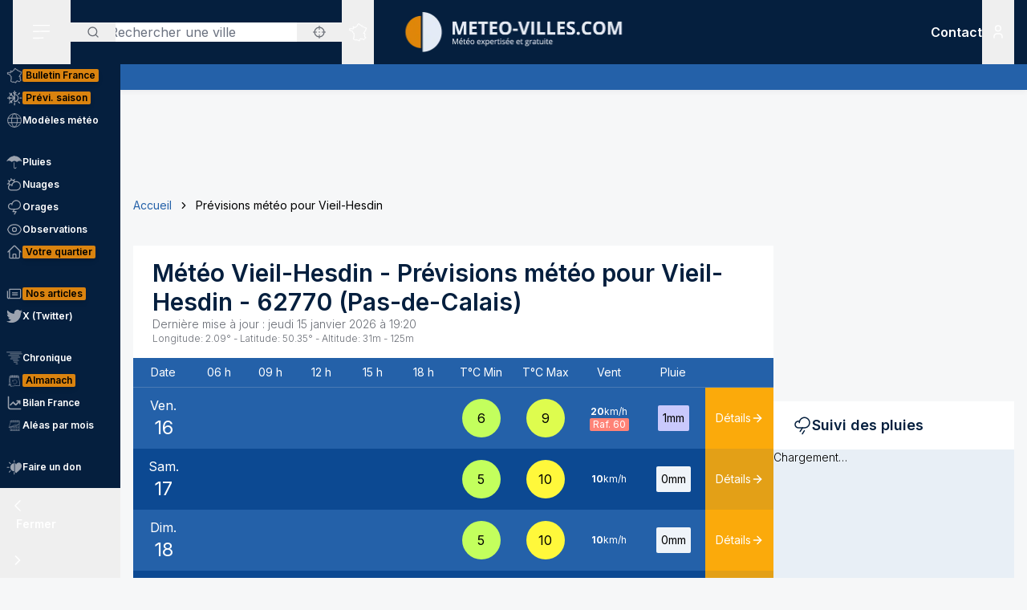

--- FILE ---
content_type: text/html; charset=utf-8
request_url: https://www.meteo-villes.com/previsions-meteo-vieil-hesdin-62770
body_size: 50151
content:
<!DOCTYPE html><html lang="fr" class="__className_f367f3"><head><meta charSet="utf-8"/><meta name="viewport" content="width=device-width, initial-scale=1"/><link rel="stylesheet" href="/_next/static/css/ac346e94638bbab9.css" data-precedence="next"/><link rel="stylesheet" href="/_next/static/css/7e7d96b1e6991756.css" data-precedence="next"/><link rel="stylesheet" href="/_next/static/css/a19c4f0033cf839e.css" data-precedence="next"/><link rel="preload" as="script" fetchPriority="low" href="/_next/static/chunks/webpack-4b055690bdeb03c0.js"/><script src="/_next/static/chunks/4bd1b696-7b086e633cc5f04a.js" async=""></script><script src="/_next/static/chunks/5964-041e0c0ef5870908.js" async=""></script><script src="/_next/static/chunks/main-app-0f8719c541b40f4c.js" async=""></script><script src="/_next/static/chunks/app/%5Blocale%5D/unaudited/error-9336b43154ae2349.js" async=""></script><script src="/_next/static/chunks/c16f53c3-b5d8bd5d3f0ba74d.js" async=""></script><script src="/_next/static/chunks/3063-7e620918306ad5ac.js" async=""></script><script src="/_next/static/chunks/368-c1af4253f1d15f20.js" async=""></script><script src="/_next/static/chunks/3875-0586c4943fdda28a.js" async=""></script><script src="/_next/static/chunks/207-57afe5320877c634.js" async=""></script><script src="/_next/static/chunks/4447-b734ab53fe046654.js" async=""></script><script src="/_next/static/chunks/2680-a18746b21de64e2b.js" async=""></script><script src="/_next/static/chunks/app/%5Blocale%5D/unaudited/%5Bsite%5D/(interior)/layout-9209e85781cca512.js" async=""></script><script src="/_next/static/chunks/8042-9df3f1d51a6092e8.js" async=""></script><script src="/_next/static/chunks/6194-042c615a0f0539d1.js" async=""></script><script src="/_next/static/chunks/1564-6b8b147464e0e4db.js" async=""></script><script src="/_next/static/chunks/8737-72c3957913ac03e4.js" async=""></script><script src="/_next/static/chunks/app/%5Blocale%5D/unaudited/%5Bsite%5D/(full-width)/previsions-meteo/%5BcitySlug%5D/page-7ebf28304e3b7ce2.js" async=""></script><script src="/_next/static/chunks/6555-d78306a3e017d53a.js" async=""></script><script src="/_next/static/chunks/1695-e52e243200d2b197.js" async=""></script><script src="/_next/static/chunks/app/%5Blocale%5D/layout-fed091d171bc7de7.js" async=""></script><script src="/_next/static/chunks/app/%5Blocale%5D/error-3674b263fcaa07af.js" async=""></script><script src="/_next/static/chunks/app/%5Blocale%5D/not-found-ba5bad7570dea5ce.js" async=""></script><script src="/_next/static/chunks/3262-2a784d098b789d56.js" async=""></script><script src="/_next/static/chunks/3371-c9cf42f5a4888eba.js" async=""></script><script src="/_next/static/chunks/app/%5Blocale%5D/unaudited/%5Bsite%5D/(full-width)/previsions-meteo/%5BcitySlug%5D/layout-7fd9a32ab445b014.js" async=""></script><script src="/_next/static/chunks/app/%5Blocale%5D/unaudited/%5Bsite%5D/(full-width)/previsions-meteo/%5BcitySlug%5D/error-3e1eb8d52c697ce3.js" async=""></script><script src="/_next/static/chunks/4079-78c8f06993763116.js" async=""></script><script src="/_next/static/chunks/9031-7fccf3cb47499908.js" async=""></script><script src="/_next/static/chunks/8917-436ee6ba1f9c5239.js" async=""></script><script src="/_next/static/chunks/163-638dd03ed93afbe3.js" async=""></script><script src="/_next/static/chunks/656-ff768c839b7942ea.js" async=""></script><script src="/_next/static/chunks/app/%5Blocale%5D/unaudited/%5Bsite%5D/layout-8d56704922b47e37.js" async=""></script><script src="/_next/static/chunks/app/%5Blocale%5D/unaudited/%5Bsite%5D/error-311cf19476d28172.js" async=""></script><meta name="next-size-adjust" content=""/><meta name="theme-color" content="#051F3E"/><meta name="sentry-trace" content="810875ee3dba14205ae203cc3a5020ba-5b7b146573a07186-0"/><meta name="baggage" content="sentry-environment=production,sentry-release=SNtmzbS7y0ajqjPmrWX8H,sentry-public_key=68d0c9233409470ce70831967f719751,sentry-trace_id=810875ee3dba14205ae203cc3a5020ba,sentry-sampled=false"/><script src="/_next/static/chunks/polyfills-42372ed130431b0a.js" noModule=""></script></head><body class="relative flex flex-col min-h-screen bg-background"><div hidden=""><!--$?--><template id="B:0"></template><!--/$--></div><div><script>
    if(typeof window !== 'undefined'){
     const body = document.querySelector("body")
      if (localStorage.getItem('sideBarClosed') === 'true' ) {
        body.classList.add("navbar-closed")
      }
    }</script><div aria-live="assertive" class="z-50 fixed inset-0 flex items-end px-4 py-6 pointer-events-none sm:p-6 sm:items-start"><div class="flex w-full flex-col items-center space-y-4 sm:items-end"></div></div><!--$!--><template data-dgst="BAILOUT_TO_CLIENT_SIDE_RENDERING"></template><!--/$--><div class=""><div class=""></div></div><div class=""><div class=""></div></div><div class=""><div class=""></div></div><header class="fixed w-full top-0 flex-initial print:hidden bg-white shadow-soft-down z-20 flex flex-col"><div class="relative flex gap-4 px-4 h-20 bg-primary border-b border-white/10 lg:border-b-0 text-white order-1 lg:order-first"><div class="order-last lg:order-first flex-initial"><div class="h-full" data-headlessui-state=""><button type="button" class="p-2 lg:py-2 lg:px-6 h-full" id="headlessui-disclosure-button-_R_2ambsnqivb_" aria-expanded="false" data-headlessui-state=""><svg xmlns="http://www.w3.org/2000/svg" viewBox="0 0 25 24" fill="none" class="h-6 w-6" aria-hidden="true"><line x1="1.75" y1="3.25" x2="22.25" y2="3.25" stroke="currentColor" stroke-width="1.5" stroke-linecap="round"></line><line x1="1.7374" y1="11.2376" x2="22.2346" y2="10.896" stroke="currentColor" stroke-width="1.5" stroke-linecap="round"></line><line x1="1.7374" y1="19.8375" x2="14.2357" y2="19.6292" stroke="currentColor" stroke-width="1.5" stroke-linecap="round"></line></svg><span class="sr-only">Menu secondaire</span></button></div></div><div class="flex flex-1 py-4"><div class="xl:absolute xl:left-1/2 xl:top-0 xl:h-full xl:-translate-x-1/2"><div class="relative w-[170px] min-[400px]:w-[190px] sm:w-[275px] h-full"><a href="/"><img alt="Logo Météo Villes, météo expertisée et gratuite" loading="lazy" decoding="async" data-nimg="fill" class="object-contain object-center" style="position:absolute;height:100%;width:100%;left:0;top:0;right:0;bottom:0;color:transparent" sizes="100vw" srcSet="/_next/image?url=%2Fimages%2Flogos%2F1%402x.png&amp;w=640&amp;q=75 640w, /_next/image?url=%2Fimages%2Flogos%2F1%402x.png&amp;w=750&amp;q=75 750w, /_next/image?url=%2Fimages%2Flogos%2F1%402x.png&amp;w=828&amp;q=75 828w, /_next/image?url=%2Fimages%2Flogos%2F1%402x.png&amp;w=1080&amp;q=75 1080w, /_next/image?url=%2Fimages%2Flogos%2F1%402x.png&amp;w=1200&amp;q=75 1200w, /_next/image?url=%2Fimages%2Flogos%2F1%402x.png&amp;w=1920&amp;q=75 1920w, /_next/image?url=%2Fimages%2Flogos%2F1%402x.png&amp;w=2048&amp;q=75 2048w, /_next/image?url=%2Fimages%2Flogos%2F1%402x.png&amp;w=3840&amp;q=75 3840w" src="/_next/image?url=%2Fimages%2Flogos%2F1%402x.png&amp;w=3840&amp;q=75"/></a></div></div></div><div class="xss:flex xss:items-center xss:justify-end hidden "><div class=""><a href="/soutien" class="relative inline-flex items-center py-1 px-1 md:px-2 border border-border/20 rounded uppercase bg-tertiary border-tertiary font-semibold text-primary text-xs"><span class="text-center">Faire<br/> un don</span></a></div></div><div class="lg:order-first flex-initial flex items-center justify-start gap-4"><div><div class="hidden lg:block relative"><div class="text-typography" data-headlessui-state=""><div class="hidden lg:block relative"><input placeholder="Rechercher une ville" class="pl-12 block w-full rounded bg-white border-transparent focus:border-primary focus:bg-white focus:ring-0 pr-14" id="headlessui-combobox-input-_R_4rb2mbsnqivb_" role="combobox" type="text" aria-expanded="false" aria-autocomplete="list" data-headlessui-state=""/></div><div class="hidden md:absolute mt-1 max-h-60 w-full z-50 overflow-auto rounded
         bg-white py-2 text-base shadow-lg ring-1 ring-black ring-opacity-5
         focus:outline-none sm:text-sm" aria-labelledby="" role="listbox" id="headlessui-combobox-options-_R_1bb2mbsnqivb_" style="--input-width:0px;--button-width:0px" data-headlessui-state=""><div class="cursor-pointer px-4 py-2 flex gap-4 items-center text-gray-900" id="headlessui-combobox-option-_R_dbb2mbsnqivb_" role="option" tabindex="-1" aria-selected="false" data-headlessui-state=""><svg fill="currentColor" viewBox="0 0 512 512" xmlns="http://www.w3.org/2000/svg" class="h-4 w-4" aria-hidden="true"><g><path d="M463.515,236.436c-4.627-49.732-26.735-94.499-60.104-127.839c-33.341-33.369-78.115-55.484-127.846-60.112V0   h-39.129v48.485c-49.717,4.627-94.491,26.742-127.831,60.112c-33.37,33.34-55.477,78.108-60.12,127.839H0v39.129h48.484   c4.643,49.732,26.75,94.498,60.12,127.838c33.34,33.362,78.114,55.477,127.831,60.112V512h39.129v-48.484   c49.731-4.636,94.505-26.75,127.846-60.112c33.369-33.34,55.477-78.107,60.104-127.838H512v-39.129H463.515z M422.953,275.565   c-4.47,38.62-21.964,73.172-48.069,99.312c-26.148,26.112-60.692,43.592-99.32,48.07v-69.339h-39.129v69.332   c-38.613-4.47-73.172-21.95-99.305-48.062c-26.119-26.14-43.599-60.692-48.069-99.312h69.332v-39.129H89.061   c4.47-38.621,21.95-73.172,48.069-99.313c26.134-26.112,60.692-43.599,99.305-48.069v69.339h39.129V89.054   c38.627,4.47,73.171,21.957,99.32,48.069c26.105,26.141,43.599,60.692,48.069,99.313h-69.346v39.129H422.953z"></path><path d="M256.007,233.993C243.843,233.993,234,243.85,234,256c0,12.15,9.843,22.007,22.008,22.007   c12.15,0,22.007-9.858,22.007-22.007C278.014,243.85,268.157,233.993,256.007,233.993z"></path></g></svg> <!-- -->Utiliser ma position</div></div><button type="button" class="absolute left-0 flex items-center px-5 text-typography-secondary inset-y-0 py-2.5"><svg xmlns="http://www.w3.org/2000/svg" viewBox="0 0 24 24" fill="none" class="h-4 w-4" aria-hidden="true"><path d="M11 19C15.4183 19 19 15.4183 19 11C19 6.58172 15.4183 3 11 3C6.58172 3 3 6.58172 3 11C3 15.4183 6.58172 19 11 19Z" stroke="currentColor" stroke-width="2" stroke-linecap="round" stroke-linejoin="round"></path><path d="M20.9999 21L16.6499 16.65" stroke="currentColor" stroke-width="2" stroke-linecap="round" stroke-linejoin="round"></path></svg><span class="sr-only">Rechercher</span></button><button type="button" class="absolute right-0 flex items-center px-5 text-typography-secondary inset-y-0 py-2.5"><svg fill="currentColor" viewBox="0 0 512 512" xmlns="http://www.w3.org/2000/svg" class="h-4 w-4" aria-hidden="true"><g><path d="M463.515,236.436c-4.627-49.732-26.735-94.499-60.104-127.839c-33.341-33.369-78.115-55.484-127.846-60.112V0   h-39.129v48.485c-49.717,4.627-94.491,26.742-127.831,60.112c-33.37,33.34-55.477,78.108-60.12,127.839H0v39.129h48.484   c4.643,49.732,26.75,94.498,60.12,127.838c33.34,33.362,78.114,55.477,127.831,60.112V512h39.129v-48.484   c49.731-4.636,94.505-26.75,127.846-60.112c33.369-33.34,55.477-78.107,60.104-127.838H512v-39.129H463.515z M422.953,275.565   c-4.47,38.62-21.964,73.172-48.069,99.312c-26.148,26.112-60.692,43.592-99.32,48.07v-69.339h-39.129v69.332   c-38.613-4.47-73.172-21.95-99.305-48.062c-26.119-26.14-43.599-60.692-48.069-99.312h69.332v-39.129H89.061   c4.47-38.621,21.95-73.172,48.069-99.313c26.134-26.112,60.692-43.599,99.305-48.069v69.339h39.129V89.054   c38.627,4.47,73.171,21.957,99.32,48.069c26.105,26.141,43.599,60.692,48.069,99.313h-69.346v39.129H422.953z"></path><path d="M256.007,233.993C243.843,233.993,234,243.85,234,256c0,12.15,9.843,22.007,22.008,22.007   c12.15,0,22.007-9.858,22.007-22.007C278.014,243.85,268.157,233.993,256.007,233.993z"></path></g></svg></button></div></div><div class="text-typography lg:hidden" data-headlessui-state=""><div class="block"><button type="button" class="text-typography-inverse p-2" aria-expanded="false" data-headlessui-state=""><!--$--><svg xmlns="http://www.w3.org/2000/svg" viewBox="0 0 24 24" fill="none" class="h-6 w-6" aria-hidden="true"><path d="M11 19C15.4183 19 19 15.4183 19 11C19 6.58172 15.4183 3 11 3C6.58172 3 3 6.58172 3 11C3 15.4183 6.58172 19 11 19Z" stroke="currentColor" stroke-width="2" stroke-linecap="round" stroke-linejoin="round"></path><path d="M20.9999 21L16.6499 16.65" stroke="currentColor" stroke-width="2" stroke-linecap="round" stroke-linejoin="round"></path></svg><!--/$--><span class="sr-only">Rechercher</span></button></div></div><span hidden="" style="position:fixed;top:1px;left:1px;width:1px;height:0;padding:0;margin:-1px;overflow:hidden;clip:rect(0, 0, 0, 0);white-space:nowrap;border-width:0;display:none"></span></div><div class="hidden lg:block h-full"><div class="relative h-full" data-headlessui-state=""><button class="flex items-center justify-center h-full" type="button" aria-expanded="false" data-headlessui-state=""><span class="block rounded-full p-2 transition-colors bg-transparent text-white"><svg xmlns="http://www.w3.org/2000/svg" viewBox="0 0 24 24" fill="none" class="h-6 w-6" aria-hidden="true"><mask id="france-icon-mask" maskUnits="userSpaceOnUse" x="0.199951" y="0.200012" width="24" height="24" fill="currentColor"><rect fill="currentColor" x="0.199951" y="0.200012" width="24" height="24"></rect><path fill-rule="evenodd" clip-rule="evenodd" d="M14.4681 21.8737C14.5967 22.0891 14.608 22.1077 14.697 22.2567L14.7843 22.4027C14.8655 22.5387 14.7898 22.7149 14.6358 22.7478L13.2124 23.0521C13.1471 23.0662 13.0791 23.0506 13.026 23.0096L12.3236 22.4665L10.5993 21.8375L10.5112 22.0334C10.4706 22.1236 10.3775 22.1776 10.2799 22.1675L8.561 21.9901C8.53509 21.9875 8.50964 21.9803 8.48616 21.969L7.02423 21.2675L6.11363 20.5588C5.98999 20.4618 5.99757 20.2707 6.12832 20.1838L6.63209 19.8489L7.12329 15.5644L6.63876 14.4895C6.56983 14.3367 6.68058 14.1631 6.84694 14.1631H7.12905V13.7906L6.3959 13.4239C6.36924 13.4106 6.34545 13.392 6.3259 13.3696L5.50335 12.4264C5.46668 12.3842 5.44637 12.33 5.44637 12.2737V11.7182L5.26971 11.3681H5.03638C4.91017 11.3681 4.80775 11.2646 4.80775 11.1372V10.8042L2.60096 10.0987L2.07765 10.2911C1.97098 10.3302 1.85205 10.2845 1.79811 10.1837L1.59205 9.79768L1.25342 9.38967C1.151 9.26621 1.20206 9.07743 1.35251 9.02373L1.76734 8.87549L1.6128 8.71363H1.42871C1.3025 8.71363 1.20008 8.61022 1.20008 8.48263V7.98572C1.20008 7.88445 1.26538 7.7951 1.36129 7.76512L2.34733 7.45747C2.36915 7.45074 2.39187 7.44722 2.41475 7.44722H3.15885L3.80958 7.13345C3.87821 7.10025 3.95882 7.10392 4.02442 7.14309L4.58804 7.47934C4.60985 7.49235 4.62925 7.50887 4.64576 7.5283L4.83697 7.75487H5.35288L5.87666 7.47414C5.93317 7.44385 5.99969 7.4388 6.05999 7.46037L6.35892 7.567L6.29695 7.45272C6.27847 7.41876 6.26877 7.38052 6.26877 7.34181V6.39072L6.05499 6.00857C6.04272 5.98669 6.03408 5.96313 6.02953 5.9385L5.88469 5.17849C5.85287 5.01143 6.00484 4.86824 6.16771 4.91169L6.87662 5.10108H7.12238C7.23449 5.10108 7.32995 5.18308 7.34798 5.29491L7.41419 5.70613L8.57279 5.98548L9.2243 5.75937L9.074 5.42801C9.02612 5.32245 9.0634 5.19746 9.16097 5.13596L10.1822 4.49328L11.2988 3.99121L11.6321 2.19794C11.645 2.12818 11.6891 2.06836 11.7514 2.03562L13.295 1.22619C13.4328 1.15382 13.6006 1.23858 13.6259 1.39355L13.748 2.14024L14.0251 2.23157H14.4439C14.5512 2.23157 14.644 2.307 14.6671 2.41286L14.7724 2.89673H15.1504C15.1871 2.89673 15.2233 2.9056 15.256 2.92273L16.1769 3.40676C16.2352 3.43751 16.2778 3.49212 16.2934 3.55668L16.4272 4.10866H16.6784L17.1764 3.70907C17.3263 3.58882 17.5473 3.69652 17.5473 3.88974V4.59211L18.307 5.34295L19.0099 5.34356L19.8705 5.41669C19.9409 5.42266 20.0047 5.46121 20.0432 5.52118L20.4312 6.12653L21.455 6.36901L22.8957 6.81771C23.0483 6.86529 23.1069 7.05224 23.0091 7.17967L22.3154 8.08381L21.8505 10.4889C21.8406 10.5401 21.8136 10.5866 21.7741 10.6204L21.2968 11.0301C21.2367 11.0815 21.1547 11.0982 21.0796 11.0742L20.8917 11.014L20.848 11.4425C20.8409 11.5118 20.8032 11.5743 20.7455 11.6122L20.0799 12.0502V12.4919C20.0799 12.5532 20.0558 12.6119 20.0128 12.6552L19.564 13.107V13.2266L19.6649 13.0833C19.7078 13.0224 19.7772 12.9861 19.8513 12.9861H20.2894C20.387 12.9861 20.4738 13.0487 20.5056 13.1419L20.7508 13.8609L21.0681 14.2462C21.1353 14.3279 21.1388 14.4453 21.0764 14.5308L20.8064 14.9006L21.1782 15.88C21.2181 15.9852 21.177 16.1042 21.0808 16.1614L20.5181 16.4968V16.754L20.9974 17.0048C21.0939 17.0553 21.142 17.1675 21.1121 17.2732L20.8862 18.0727L21.4567 18.4556H21.9304C22.1124 18.4556 22.2215 18.6598 22.1214 18.8134L21.5786 19.6455L20.4575 20.8782C20.4388 20.8987 20.4166 20.9156 20.3919 20.9281L19.2933 21.4845C19.2301 21.5165 19.1558 21.5173 19.0921 21.4865L17.4639 20.7005L16.8388 20.9379C16.7619 20.967 16.6756 20.9524 16.6124 20.8995L15.8706 20.2792L14.4682 21.3904L14.4681 21.8737ZM14.0437 22.0571C14.0222 22.0211 14.0109 21.9798 14.0109 21.9379V21.2781C14.0109 21.2072 14.043 21.1402 14.0983 21.0965L15.7332 19.8009C15.8179 19.7339 15.9375 19.7354 16.0204 19.8047L16.8018 20.4584L17.394 20.2335C17.4523 20.2115 17.517 20.2142 17.573 20.2413L19.1882 21.021L20.1495 20.5342L21.2069 19.3759L21.506 18.9172H21.3877C21.3425 18.9172 21.2986 18.9037 21.261 18.8787L20.4939 18.3637C20.411 18.308 20.3733 18.2048 20.4006 18.1081L20.621 17.3279L20.1842 17.0993C20.1083 17.0595 20.0607 16.9806 20.0607 16.8943V16.3648C20.0607 16.2831 20.1035 16.2076 20.1732 16.1661L20.6819 15.8629L20.3347 14.9478C20.3068 14.8743 20.3178 14.7916 20.3641 14.7282L20.6019 14.4024L20.3724 14.1236C20.3547 14.1021 20.341 14.0776 20.3319 14.0511L20.1262 13.4478H19.9694L19.7351 13.7808C19.7116 13.8142 19.68 13.8405 19.6432 13.8574L19.0853 14.1132C18.871 14.2114 18.6673 13.9581 18.8064 13.7666L19.1066 13.3526V13.0111C19.1066 12.9498 19.1309 12.8911 19.1739 12.8478L19.6225 12.3959V11.9251C19.6225 11.8471 19.6616 11.7743 19.7263 11.7317L20.4042 11.2855L20.4654 10.6844C20.4803 10.5387 20.6239 10.4436 20.7621 10.4879L21.0971 10.5953L21.4169 10.3209L21.8769 7.94138C21.8837 7.90604 21.8987 7.87269 21.9205 7.84423L22.4452 7.16039L21.3355 6.81419L20.2372 6.55458C20.1797 6.54112 20.1295 6.50547 20.0974 6.45529L19.7201 5.86705L18.9907 5.80433H18.2135C18.1538 5.80433 18.0964 5.78077 18.0536 5.73855L17.1587 4.85384C17.1147 4.81054 17.09 4.75103 17.09 4.68892V4.36796L16.9003 4.52003C16.8599 4.55246 16.8099 4.5702 16.7582 4.5702H16.2478C16.1425 4.5702 16.0507 4.49754 16.0257 4.39427L15.8738 3.76797L15.0945 3.35827H14.5886C14.4811 3.35827 14.3883 3.28285 14.3652 3.17699L14.2599 2.69312H13.9889C13.9648 2.69312 13.9408 2.6893 13.918 2.68165L13.4742 2.5357C13.393 2.50893 13.3333 2.43886 13.3195 2.3538L13.226 1.7824L12.0609 2.39344L11.7261 4.1956C11.7121 4.27025 11.6627 4.33328 11.5939 4.36403L10.4103 4.89353L9.57352 5.42024L9.74503 5.79872C9.8014 5.92279 9.73928 6.06889 9.61155 6.11325L8.65855 6.44385C8.61749 6.45808 8.57325 6.46022 8.53113 6.45012L7.15993 6.11937C7.07024 6.0978 7.00221 6.02391 6.98736 5.93197L6.92781 5.56266H6.84691C6.83373 5.56266 6.68555 5.5258 6.40252 5.45191L6.47146 5.81417L6.69646 6.21638C6.71585 6.25096 6.726 6.29012 6.726 6.32989V7.28251L7.04736 7.87471C7.14812 8.06058 6.96858 8.27383 6.7707 8.20332L6.00237 7.92947L5.51706 8.18955C5.48403 8.20729 5.44722 8.21647 5.40979 8.21647H4.73148C4.66452 8.21647 4.60088 8.18679 4.55755 8.13539L4.3224 7.85711L3.89664 7.60301L3.30921 7.88633C3.2783 7.90117 3.24466 7.90882 3.21057 7.90882H2.44922L1.65726 8.15589V8.25166C1.77196 8.25166 1.83135 8.2772 1.87453 8.32233L2.34316 8.81325C2.45846 8.93426 2.41149 9.13513 2.25468 9.19112L1.81545 9.34793L1.95742 9.51896L2.10681 9.78883L2.51757 9.63783C2.56484 9.62054 2.61666 9.61932 2.66469 9.63477L5.10525 10.4148C5.2004 10.4453 5.26494 10.5343 5.26494 10.635V10.9062H5.40979C5.49585 10.9062 5.57448 10.9549 5.61357 11.0323L5.87872 11.5579C5.89508 11.5904 5.90357 11.6263 5.90357 11.6627V12.1865L6.63916 13.0302L7.45916 13.4403C7.53704 13.4793 7.58643 13.5594 7.58643 13.6472V14.3938C7.58643 14.5212 7.48401 14.6246 7.3578 14.6246H7.20219L7.56582 15.4313C7.5831 15.4696 7.58961 15.5118 7.58491 15.5536L7.07401 20.0092C7.06613 20.0771 7.02901 20.1379 6.9725 20.1755L6.64614 20.3924L7.24296 20.8615L8.6467 21.5349L10.1627 21.6914L10.2702 21.4526C10.3194 21.3431 10.4439 21.2902 10.5561 21.331L12.5122 22.0445C12.5344 22.0526 12.555 22.064 12.5736 22.0783L13.2206 22.5786C13.8358 22.447 14.0771 22.3955 14.2267 22.3635C14.1852 22.294 14.1493 22.2341 14.0437 22.0572L14.0437 22.0571Z"></path></mask><path fill-rule="evenodd" clip-rule="evenodd" d="M14.4681 21.8737C14.5967 22.0891 14.608 22.1077 14.697 22.2567L14.7843 22.4027C14.8655 22.5387 14.7898 22.7149 14.6358 22.7478L13.2124 23.0521C13.1471 23.0662 13.0791 23.0506 13.026 23.0096L12.3236 22.4665L10.5993 21.8375L10.5112 22.0334C10.4706 22.1236 10.3775 22.1776 10.2799 22.1675L8.561 21.9901C8.53509 21.9875 8.50964 21.9803 8.48616 21.969L7.02423 21.2675L6.11363 20.5588C5.98999 20.4618 5.99757 20.2707 6.12832 20.1838L6.63209 19.8489L7.12329 15.5644L6.63876 14.4895C6.56983 14.3367 6.68058 14.1631 6.84694 14.1631H7.12905V13.7906L6.3959 13.4239C6.36924 13.4106 6.34545 13.392 6.3259 13.3696L5.50335 12.4264C5.46668 12.3842 5.44637 12.33 5.44637 12.2737V11.7182L5.26971 11.3681H5.03638C4.91017 11.3681 4.80775 11.2646 4.80775 11.1372V10.8042L2.60096 10.0987L2.07765 10.2911C1.97098 10.3302 1.85205 10.2845 1.79811 10.1837L1.59205 9.79768L1.25342 9.38967C1.151 9.26621 1.20206 9.07743 1.35251 9.02373L1.76734 8.87549L1.6128 8.71363H1.42871C1.3025 8.71363 1.20008 8.61022 1.20008 8.48263V7.98572C1.20008 7.88445 1.26538 7.7951 1.36129 7.76512L2.34733 7.45747C2.36915 7.45074 2.39187 7.44722 2.41475 7.44722H3.15885L3.80958 7.13345C3.87821 7.10025 3.95882 7.10392 4.02442 7.14309L4.58804 7.47934C4.60985 7.49235 4.62925 7.50887 4.64576 7.5283L4.83697 7.75487H5.35288L5.87666 7.47414C5.93317 7.44385 5.99969 7.4388 6.05999 7.46037L6.35892 7.567L6.29695 7.45272C6.27847 7.41876 6.26877 7.38052 6.26877 7.34181V6.39072L6.05499 6.00857C6.04272 5.98669 6.03408 5.96313 6.02953 5.9385L5.88469 5.17849C5.85287 5.01143 6.00484 4.86824 6.16771 4.91169L6.87662 5.10108H7.12238C7.23449 5.10108 7.32995 5.18308 7.34798 5.29491L7.41419 5.70613L8.57279 5.98548L9.2243 5.75937L9.074 5.42801C9.02612 5.32245 9.0634 5.19746 9.16097 5.13596L10.1822 4.49328L11.2988 3.99121L11.6321 2.19794C11.645 2.12818 11.6891 2.06836 11.7514 2.03562L13.295 1.22619C13.4328 1.15382 13.6006 1.23858 13.6259 1.39355L13.748 2.14024L14.0251 2.23157H14.4439C14.5512 2.23157 14.644 2.307 14.6671 2.41286L14.7724 2.89673H15.1504C15.1871 2.89673 15.2233 2.9056 15.256 2.92273L16.1769 3.40676C16.2352 3.43751 16.2778 3.49212 16.2934 3.55668L16.4272 4.10866H16.6784L17.1764 3.70907C17.3263 3.58882 17.5473 3.69652 17.5473 3.88974V4.59211L18.307 5.34295L19.0099 5.34356L19.8705 5.41669C19.9409 5.42266 20.0047 5.46121 20.0432 5.52118L20.4312 6.12653L21.455 6.36901L22.8957 6.81771C23.0483 6.86529 23.1069 7.05224 23.0091 7.17967L22.3154 8.08381L21.8505 10.4889C21.8406 10.5401 21.8136 10.5866 21.7741 10.6204L21.2968 11.0301C21.2367 11.0815 21.1547 11.0982 21.0796 11.0742L20.8917 11.014L20.848 11.4425C20.8409 11.5118 20.8032 11.5743 20.7455 11.6122L20.0799 12.0502V12.4919C20.0799 12.5532 20.0558 12.6119 20.0128 12.6552L19.564 13.107V13.2266L19.6649 13.0833C19.7078 13.0224 19.7772 12.9861 19.8513 12.9861H20.2894C20.387 12.9861 20.4738 13.0487 20.5056 13.1419L20.7508 13.8609L21.0681 14.2462C21.1353 14.3279 21.1388 14.4453 21.0764 14.5308L20.8064 14.9006L21.1782 15.88C21.2181 15.9852 21.177 16.1042 21.0808 16.1614L20.5181 16.4968V16.754L20.9974 17.0048C21.0939 17.0553 21.142 17.1675 21.1121 17.2732L20.8862 18.0727L21.4567 18.4556H21.9304C22.1124 18.4556 22.2215 18.6598 22.1214 18.8134L21.5786 19.6455L20.4575 20.8782C20.4388 20.8987 20.4166 20.9156 20.3919 20.9281L19.2933 21.4845C19.2301 21.5165 19.1558 21.5173 19.0921 21.4865L17.4639 20.7005L16.8388 20.9379C16.7619 20.967 16.6756 20.9524 16.6124 20.8995L15.8706 20.2792L14.4682 21.3904L14.4681 21.8737ZM14.0437 22.0571C14.0222 22.0211 14.0109 21.9798 14.0109 21.9379V21.2781C14.0109 21.2072 14.043 21.1402 14.0983 21.0965L15.7332 19.8009C15.8179 19.7339 15.9375 19.7354 16.0204 19.8047L16.8018 20.4584L17.394 20.2335C17.4523 20.2115 17.517 20.2142 17.573 20.2413L19.1882 21.021L20.1495 20.5342L21.2069 19.3759L21.506 18.9172H21.3877C21.3425 18.9172 21.2986 18.9037 21.261 18.8787L20.4939 18.3637C20.411 18.308 20.3733 18.2048 20.4006 18.1081L20.621 17.3279L20.1842 17.0993C20.1083 17.0595 20.0607 16.9806 20.0607 16.8943V16.3648C20.0607 16.2831 20.1035 16.2076 20.1732 16.1661L20.6819 15.8629L20.3347 14.9478C20.3068 14.8743 20.3178 14.7916 20.3641 14.7282L20.6019 14.4024L20.3724 14.1236C20.3547 14.1021 20.341 14.0776 20.3319 14.0511L20.1262 13.4478H19.9694L19.7351 13.7808C19.7116 13.8142 19.68 13.8405 19.6432 13.8574L19.0853 14.1132C18.871 14.2114 18.6673 13.9581 18.8064 13.7666L19.1066 13.3526V13.0111C19.1066 12.9498 19.1309 12.8911 19.1739 12.8478L19.6225 12.3959V11.9251C19.6225 11.8471 19.6616 11.7743 19.7263 11.7317L20.4042 11.2855L20.4654 10.6844C20.4803 10.5387 20.6239 10.4436 20.7621 10.4879L21.0971 10.5953L21.4169 10.3209L21.8769 7.94138C21.8837 7.90604 21.8987 7.87269 21.9205 7.84423L22.4452 7.16039L21.3355 6.81419L20.2372 6.55458C20.1797 6.54112 20.1295 6.50547 20.0974 6.45529L19.7201 5.86705L18.9907 5.80433H18.2135C18.1538 5.80433 18.0964 5.78077 18.0536 5.73855L17.1587 4.85384C17.1147 4.81054 17.09 4.75103 17.09 4.68892V4.36796L16.9003 4.52003C16.8599 4.55246 16.8099 4.5702 16.7582 4.5702H16.2478C16.1425 4.5702 16.0507 4.49754 16.0257 4.39427L15.8738 3.76797L15.0945 3.35827H14.5886C14.4811 3.35827 14.3883 3.28285 14.3652 3.17699L14.2599 2.69312H13.9889C13.9648 2.69312 13.9408 2.6893 13.918 2.68165L13.4742 2.5357C13.393 2.50893 13.3333 2.43886 13.3195 2.3538L13.226 1.7824L12.0609 2.39344L11.7261 4.1956C11.7121 4.27025 11.6627 4.33328 11.5939 4.36403L10.4103 4.89353L9.57352 5.42024L9.74503 5.79872C9.8014 5.92279 9.73928 6.06889 9.61155 6.11325L8.65855 6.44385C8.61749 6.45808 8.57325 6.46022 8.53113 6.45012L7.15993 6.11937C7.07024 6.0978 7.00221 6.02391 6.98736 5.93197L6.92781 5.56266H6.84691C6.83373 5.56266 6.68555 5.5258 6.40252 5.45191L6.47146 5.81417L6.69646 6.21638C6.71585 6.25096 6.726 6.29012 6.726 6.32989V7.28251L7.04736 7.87471C7.14812 8.06058 6.96858 8.27383 6.7707 8.20332L6.00237 7.92947L5.51706 8.18955C5.48403 8.20729 5.44722 8.21647 5.40979 8.21647H4.73148C4.66452 8.21647 4.60088 8.18679 4.55755 8.13539L4.3224 7.85711L3.89664 7.60301L3.30921 7.88633C3.2783 7.90117 3.24466 7.90882 3.21057 7.90882H2.44922L1.65726 8.15589V8.25166C1.77196 8.25166 1.83135 8.2772 1.87453 8.32233L2.34316 8.81325C2.45846 8.93426 2.41149 9.13513 2.25468 9.19112L1.81545 9.34793L1.95742 9.51896L2.10681 9.78883L2.51757 9.63783C2.56484 9.62054 2.61666 9.61932 2.66469 9.63477L5.10525 10.4148C5.2004 10.4453 5.26494 10.5343 5.26494 10.635V10.9062H5.40979C5.49585 10.9062 5.57448 10.9549 5.61357 11.0323L5.87872 11.5579C5.89508 11.5904 5.90357 11.6263 5.90357 11.6627V12.1865L6.63916 13.0302L7.45916 13.4403C7.53704 13.4793 7.58643 13.5594 7.58643 13.6472V14.3938C7.58643 14.5212 7.48401 14.6246 7.3578 14.6246H7.20219L7.56582 15.4313C7.5831 15.4696 7.58961 15.5118 7.58491 15.5536L7.07401 20.0092C7.06613 20.0771 7.02901 20.1379 6.9725 20.1755L6.64614 20.3924L7.24296 20.8615L8.6467 21.5349L10.1627 21.6914L10.2702 21.4526C10.3194 21.3431 10.4439 21.2902 10.5561 21.331L12.5122 22.0445C12.5344 22.0526 12.555 22.064 12.5736 22.0783L13.2206 22.5786C13.8358 22.447 14.0771 22.3955 14.2267 22.3635C14.1852 22.294 14.1493 22.2341 14.0437 22.0572L14.0437 22.0571Z" fill="currentColor"></path><path fill-rule="evenodd" clip-rule="evenodd" d="M14.4681 21.8737C14.5967 22.0891 14.608 22.1077 14.697 22.2567L14.7843 22.4027C14.8655 22.5387 14.7898 22.7149 14.6358 22.7478L13.2124 23.0521C13.1471 23.0662 13.0791 23.0506 13.026 23.0096L12.3236 22.4665L10.5993 21.8375L10.5112 22.0334C10.4706 22.1236 10.3775 22.1776 10.2799 22.1675L8.561 21.9901C8.53509 21.9875 8.50964 21.9803 8.48616 21.969L7.02423 21.2675L6.11363 20.5588C5.98999 20.4618 5.99757 20.2707 6.12832 20.1838L6.63209 19.8489L7.12329 15.5644L6.63876 14.4895C6.56983 14.3367 6.68058 14.1631 6.84694 14.1631H7.12905V13.7906L6.3959 13.4239C6.36924 13.4106 6.34545 13.392 6.3259 13.3696L5.50335 12.4264C5.46668 12.3842 5.44637 12.33 5.44637 12.2737V11.7182L5.26971 11.3681H5.03638C4.91017 11.3681 4.80775 11.2646 4.80775 11.1372V10.8042L2.60096 10.0987L2.07765 10.2911C1.97098 10.3302 1.85205 10.2845 1.79811 10.1837L1.59205 9.79768L1.25342 9.38967C1.151 9.26621 1.20206 9.07743 1.35251 9.02373L1.76734 8.87549L1.6128 8.71363H1.42871C1.3025 8.71363 1.20008 8.61022 1.20008 8.48263V7.98572C1.20008 7.88445 1.26538 7.7951 1.36129 7.76512L2.34733 7.45747C2.36915 7.45074 2.39187 7.44722 2.41475 7.44722H3.15885L3.80958 7.13345C3.87821 7.10025 3.95882 7.10392 4.02442 7.14309L4.58804 7.47934C4.60985 7.49235 4.62925 7.50887 4.64576 7.5283L4.83697 7.75487H5.35288L5.87666 7.47414C5.93317 7.44385 5.99969 7.4388 6.05999 7.46037L6.35892 7.567L6.29695 7.45272C6.27847 7.41876 6.26877 7.38052 6.26877 7.34181V6.39072L6.05499 6.00857C6.04272 5.98669 6.03408 5.96313 6.02953 5.9385L5.88469 5.17849C5.85287 5.01143 6.00484 4.86824 6.16771 4.91169L6.87662 5.10108H7.12238C7.23449 5.10108 7.32995 5.18308 7.34798 5.29491L7.41419 5.70613L8.57279 5.98548L9.2243 5.75937L9.074 5.42801C9.02612 5.32245 9.0634 5.19746 9.16097 5.13596L10.1822 4.49328L11.2988 3.99121L11.6321 2.19794C11.645 2.12818 11.6891 2.06836 11.7514 2.03562L13.295 1.22619C13.4328 1.15382 13.6006 1.23858 13.6259 1.39355L13.748 2.14024L14.0251 2.23157H14.4439C14.5512 2.23157 14.644 2.307 14.6671 2.41286L14.7724 2.89673H15.1504C15.1871 2.89673 15.2233 2.9056 15.256 2.92273L16.1769 3.40676C16.2352 3.43751 16.2778 3.49212 16.2934 3.55668L16.4272 4.10866H16.6784L17.1764 3.70907C17.3263 3.58882 17.5473 3.69652 17.5473 3.88974V4.59211L18.307 5.34295L19.0099 5.34356L19.8705 5.41669C19.9409 5.42266 20.0047 5.46121 20.0432 5.52118L20.4312 6.12653L21.455 6.36901L22.8957 6.81771C23.0483 6.86529 23.1069 7.05224 23.0091 7.17967L22.3154 8.08381L21.8505 10.4889C21.8406 10.5401 21.8136 10.5866 21.7741 10.6204L21.2968 11.0301C21.2367 11.0815 21.1547 11.0982 21.0796 11.0742L20.8917 11.014L20.848 11.4425C20.8409 11.5118 20.8032 11.5743 20.7455 11.6122L20.0799 12.0502V12.4919C20.0799 12.5532 20.0558 12.6119 20.0128 12.6552L19.564 13.107V13.2266L19.6649 13.0833C19.7078 13.0224 19.7772 12.9861 19.8513 12.9861H20.2894C20.387 12.9861 20.4738 13.0487 20.5056 13.1419L20.7508 13.8609L21.0681 14.2462C21.1353 14.3279 21.1388 14.4453 21.0764 14.5308L20.8064 14.9006L21.1782 15.88C21.2181 15.9852 21.177 16.1042 21.0808 16.1614L20.5181 16.4968V16.754L20.9974 17.0048C21.0939 17.0553 21.142 17.1675 21.1121 17.2732L20.8862 18.0727L21.4567 18.4556H21.9304C22.1124 18.4556 22.2215 18.6598 22.1214 18.8134L21.5786 19.6455L20.4575 20.8782C20.4388 20.8987 20.4166 20.9156 20.3919 20.9281L19.2933 21.4845C19.2301 21.5165 19.1558 21.5173 19.0921 21.4865L17.4639 20.7005L16.8388 20.9379C16.7619 20.967 16.6756 20.9524 16.6124 20.8995L15.8706 20.2792L14.4682 21.3904L14.4681 21.8737ZM14.0437 22.0571C14.0222 22.0211 14.0109 21.9798 14.0109 21.9379V21.2781C14.0109 21.2072 14.043 21.1402 14.0983 21.0965L15.7332 19.8009C15.8179 19.7339 15.9375 19.7354 16.0204 19.8047L16.8018 20.4584L17.394 20.2335C17.4523 20.2115 17.517 20.2142 17.573 20.2413L19.1882 21.021L20.1495 20.5342L21.2069 19.3759L21.506 18.9172H21.3877C21.3425 18.9172 21.2986 18.9037 21.261 18.8787L20.4939 18.3637C20.411 18.308 20.3733 18.2048 20.4006 18.1081L20.621 17.3279L20.1842 17.0993C20.1083 17.0595 20.0607 16.9806 20.0607 16.8943V16.3648C20.0607 16.2831 20.1035 16.2076 20.1732 16.1661L20.6819 15.8629L20.3347 14.9478C20.3068 14.8743 20.3178 14.7916 20.3641 14.7282L20.6019 14.4024L20.3724 14.1236C20.3547 14.1021 20.341 14.0776 20.3319 14.0511L20.1262 13.4478H19.9694L19.7351 13.7808C19.7116 13.8142 19.68 13.8405 19.6432 13.8574L19.0853 14.1132C18.871 14.2114 18.6673 13.9581 18.8064 13.7666L19.1066 13.3526V13.0111C19.1066 12.9498 19.1309 12.8911 19.1739 12.8478L19.6225 12.3959V11.9251C19.6225 11.8471 19.6616 11.7743 19.7263 11.7317L20.4042 11.2855L20.4654 10.6844C20.4803 10.5387 20.6239 10.4436 20.7621 10.4879L21.0971 10.5953L21.4169 10.3209L21.8769 7.94138C21.8837 7.90604 21.8987 7.87269 21.9205 7.84423L22.4452 7.16039L21.3355 6.81419L20.2372 6.55458C20.1797 6.54112 20.1295 6.50547 20.0974 6.45529L19.7201 5.86705L18.9907 5.80433H18.2135C18.1538 5.80433 18.0964 5.78077 18.0536 5.73855L17.1587 4.85384C17.1147 4.81054 17.09 4.75103 17.09 4.68892V4.36796L16.9003 4.52003C16.8599 4.55246 16.8099 4.5702 16.7582 4.5702H16.2478C16.1425 4.5702 16.0507 4.49754 16.0257 4.39427L15.8738 3.76797L15.0945 3.35827H14.5886C14.4811 3.35827 14.3883 3.28285 14.3652 3.17699L14.2599 2.69312H13.9889C13.9648 2.69312 13.9408 2.6893 13.918 2.68165L13.4742 2.5357C13.393 2.50893 13.3333 2.43886 13.3195 2.3538L13.226 1.7824L12.0609 2.39344L11.7261 4.1956C11.7121 4.27025 11.6627 4.33328 11.5939 4.36403L10.4103 4.89353L9.57352 5.42024L9.74503 5.79872C9.8014 5.92279 9.73928 6.06889 9.61155 6.11325L8.65855 6.44385C8.61749 6.45808 8.57325 6.46022 8.53113 6.45012L7.15993 6.11937C7.07024 6.0978 7.00221 6.02391 6.98736 5.93197L6.92781 5.56266H6.84691C6.83373 5.56266 6.68555 5.5258 6.40252 5.45191L6.47146 5.81417L6.69646 6.21638C6.71585 6.25096 6.726 6.29012 6.726 6.32989V7.28251L7.04736 7.87471C7.14812 8.06058 6.96858 8.27383 6.7707 8.20332L6.00237 7.92947L5.51706 8.18955C5.48403 8.20729 5.44722 8.21647 5.40979 8.21647H4.73148C4.66452 8.21647 4.60088 8.18679 4.55755 8.13539L4.3224 7.85711L3.89664 7.60301L3.30921 7.88633C3.2783 7.90117 3.24466 7.90882 3.21057 7.90882H2.44922L1.65726 8.15589V8.25166C1.77196 8.25166 1.83135 8.2772 1.87453 8.32233L2.34316 8.81325C2.45846 8.93426 2.41149 9.13513 2.25468 9.19112L1.81545 9.34793L1.95742 9.51896L2.10681 9.78883L2.51757 9.63783C2.56484 9.62054 2.61666 9.61932 2.66469 9.63477L5.10525 10.4148C5.2004 10.4453 5.26494 10.5343 5.26494 10.635V10.9062H5.40979C5.49585 10.9062 5.57448 10.9549 5.61357 11.0323L5.87872 11.5579C5.89508 11.5904 5.90357 11.6263 5.90357 11.6627V12.1865L6.63916 13.0302L7.45916 13.4403C7.53704 13.4793 7.58643 13.5594 7.58643 13.6472V14.3938C7.58643 14.5212 7.48401 14.6246 7.3578 14.6246H7.20219L7.56582 15.4313C7.5831 15.4696 7.58961 15.5118 7.58491 15.5536L7.07401 20.0092C7.06613 20.0771 7.02901 20.1379 6.9725 20.1755L6.64614 20.3924L7.24296 20.8615L8.6467 21.5349L10.1627 21.6914L10.2702 21.4526C10.3194 21.3431 10.4439 21.2902 10.5561 21.331L12.5122 22.0445C12.5344 22.0526 12.555 22.064 12.5736 22.0783L13.2206 22.5786C13.8358 22.447 14.0771 22.3955 14.2267 22.3635C14.1852 22.294 14.1493 22.2341 14.0437 22.0572L14.0437 22.0571Z" stroke="currentColor" stroke-width="0.6" mask="url(#france-icon-mask)"></path></svg><span class="sr-only">Sites expertis&amp;eacute;s</span></span></button></div><span hidden="" style="position:fixed;top:1px;left:1px;width:1px;height:0;padding:0;margin:-1px;overflow:hidden;clip:rect(0, 0, 0, 0);white-space:nowrap;border-width:0;display:none"></span></div></div><div class="hidden lg:flex lg:items-center"><a class="text-base font-semibold" href="/contact">Contact</a></div><div class="hidden lg:block flex-initial"><div class="relative h-full" data-headlessui-state=""><button class="h-full" id="headlessui-menu-button-_R_fqmbsnqivb_" type="button" aria-haspopup="menu" aria-expanded="false" data-headlessui-state=""><span class="block p-2 rounded-full transition-colors"><svg xmlns="http://www.w3.org/2000/svg" viewBox="0 0 24 24" fill="none" class="h-6 w-6" aria-hidden="true"><path d="M12.0001 10.6667C13.841 10.6667 15.3334 9.17428 15.3334 7.33333C15.3334 5.49238 13.841 4 12.0001 4C10.1591 4 8.66675 5.49238 8.66675 7.33333C8.66675 9.17428 10.1591 10.6667 12.0001 10.6667Z" stroke="currentColor" stroke-width="1.5" stroke-linecap="round" stroke-linejoin="round"></path><path d="M7 19V17.3333C7 16.4493 7.35119 15.6014 7.97631 14.9763C8.60143 14.3512 9.44928 14 10.3333 14H13.6667C14.5507 14 15.3986 14.3512 16.0237 14.9763C16.6488 15.6014 17 16.4493 17 17.3333V19" stroke="currentColor" stroke-width="1.5" stroke-linecap="round" stroke-linejoin="round"></path></svg></span><span class="sr-only">Menu utilisateur</span></button></div></div></div><!--$--><div class="lg:pl-[150px] 2xl:pl-[250px] bg-secondary w-full h-8 order-2 flex items-center"><ul class="mx-2 flex gap-2 overflow-x-auto scrollbar-hide"></ul></div><!--/$--><div id="summary-menu" class="@container transition-all duration-300 bg-primary hidden lg:fixed lg:top-[80px] lg:inset-y-0 lg:z-20 lg:flex lg:w-[150px] 2xl:w-[250px] lg:flex-col"><div class="flex grow flex-col gap-y-2 overflow-y-auto bg-primary"><nav class="flex flex-1 flex-col"><ul role="list" class="flex-1"><li class=""><a href="/france/previsions" class="summary-text" target=""><svg xmlns="http://www.w3.org/2000/svg" viewBox="0 0 24 24" fill="none" class="size-5 2xl:size-6 shrink-0 text-gray-400" aria-hidden="true"><mask id="france-icon-mask" maskUnits="userSpaceOnUse" x="0.199951" y="0.200012" width="24" height="24" fill="currentColor"><rect fill="currentColor" x="0.199951" y="0.200012" width="24" height="24"></rect><path fill-rule="evenodd" clip-rule="evenodd" d="M14.4681 21.8737C14.5967 22.0891 14.608 22.1077 14.697 22.2567L14.7843 22.4027C14.8655 22.5387 14.7898 22.7149 14.6358 22.7478L13.2124 23.0521C13.1471 23.0662 13.0791 23.0506 13.026 23.0096L12.3236 22.4665L10.5993 21.8375L10.5112 22.0334C10.4706 22.1236 10.3775 22.1776 10.2799 22.1675L8.561 21.9901C8.53509 21.9875 8.50964 21.9803 8.48616 21.969L7.02423 21.2675L6.11363 20.5588C5.98999 20.4618 5.99757 20.2707 6.12832 20.1838L6.63209 19.8489L7.12329 15.5644L6.63876 14.4895C6.56983 14.3367 6.68058 14.1631 6.84694 14.1631H7.12905V13.7906L6.3959 13.4239C6.36924 13.4106 6.34545 13.392 6.3259 13.3696L5.50335 12.4264C5.46668 12.3842 5.44637 12.33 5.44637 12.2737V11.7182L5.26971 11.3681H5.03638C4.91017 11.3681 4.80775 11.2646 4.80775 11.1372V10.8042L2.60096 10.0987L2.07765 10.2911C1.97098 10.3302 1.85205 10.2845 1.79811 10.1837L1.59205 9.79768L1.25342 9.38967C1.151 9.26621 1.20206 9.07743 1.35251 9.02373L1.76734 8.87549L1.6128 8.71363H1.42871C1.3025 8.71363 1.20008 8.61022 1.20008 8.48263V7.98572C1.20008 7.88445 1.26538 7.7951 1.36129 7.76512L2.34733 7.45747C2.36915 7.45074 2.39187 7.44722 2.41475 7.44722H3.15885L3.80958 7.13345C3.87821 7.10025 3.95882 7.10392 4.02442 7.14309L4.58804 7.47934C4.60985 7.49235 4.62925 7.50887 4.64576 7.5283L4.83697 7.75487H5.35288L5.87666 7.47414C5.93317 7.44385 5.99969 7.4388 6.05999 7.46037L6.35892 7.567L6.29695 7.45272C6.27847 7.41876 6.26877 7.38052 6.26877 7.34181V6.39072L6.05499 6.00857C6.04272 5.98669 6.03408 5.96313 6.02953 5.9385L5.88469 5.17849C5.85287 5.01143 6.00484 4.86824 6.16771 4.91169L6.87662 5.10108H7.12238C7.23449 5.10108 7.32995 5.18308 7.34798 5.29491L7.41419 5.70613L8.57279 5.98548L9.2243 5.75937L9.074 5.42801C9.02612 5.32245 9.0634 5.19746 9.16097 5.13596L10.1822 4.49328L11.2988 3.99121L11.6321 2.19794C11.645 2.12818 11.6891 2.06836 11.7514 2.03562L13.295 1.22619C13.4328 1.15382 13.6006 1.23858 13.6259 1.39355L13.748 2.14024L14.0251 2.23157H14.4439C14.5512 2.23157 14.644 2.307 14.6671 2.41286L14.7724 2.89673H15.1504C15.1871 2.89673 15.2233 2.9056 15.256 2.92273L16.1769 3.40676C16.2352 3.43751 16.2778 3.49212 16.2934 3.55668L16.4272 4.10866H16.6784L17.1764 3.70907C17.3263 3.58882 17.5473 3.69652 17.5473 3.88974V4.59211L18.307 5.34295L19.0099 5.34356L19.8705 5.41669C19.9409 5.42266 20.0047 5.46121 20.0432 5.52118L20.4312 6.12653L21.455 6.36901L22.8957 6.81771C23.0483 6.86529 23.1069 7.05224 23.0091 7.17967L22.3154 8.08381L21.8505 10.4889C21.8406 10.5401 21.8136 10.5866 21.7741 10.6204L21.2968 11.0301C21.2367 11.0815 21.1547 11.0982 21.0796 11.0742L20.8917 11.014L20.848 11.4425C20.8409 11.5118 20.8032 11.5743 20.7455 11.6122L20.0799 12.0502V12.4919C20.0799 12.5532 20.0558 12.6119 20.0128 12.6552L19.564 13.107V13.2266L19.6649 13.0833C19.7078 13.0224 19.7772 12.9861 19.8513 12.9861H20.2894C20.387 12.9861 20.4738 13.0487 20.5056 13.1419L20.7508 13.8609L21.0681 14.2462C21.1353 14.3279 21.1388 14.4453 21.0764 14.5308L20.8064 14.9006L21.1782 15.88C21.2181 15.9852 21.177 16.1042 21.0808 16.1614L20.5181 16.4968V16.754L20.9974 17.0048C21.0939 17.0553 21.142 17.1675 21.1121 17.2732L20.8862 18.0727L21.4567 18.4556H21.9304C22.1124 18.4556 22.2215 18.6598 22.1214 18.8134L21.5786 19.6455L20.4575 20.8782C20.4388 20.8987 20.4166 20.9156 20.3919 20.9281L19.2933 21.4845C19.2301 21.5165 19.1558 21.5173 19.0921 21.4865L17.4639 20.7005L16.8388 20.9379C16.7619 20.967 16.6756 20.9524 16.6124 20.8995L15.8706 20.2792L14.4682 21.3904L14.4681 21.8737ZM14.0437 22.0571C14.0222 22.0211 14.0109 21.9798 14.0109 21.9379V21.2781C14.0109 21.2072 14.043 21.1402 14.0983 21.0965L15.7332 19.8009C15.8179 19.7339 15.9375 19.7354 16.0204 19.8047L16.8018 20.4584L17.394 20.2335C17.4523 20.2115 17.517 20.2142 17.573 20.2413L19.1882 21.021L20.1495 20.5342L21.2069 19.3759L21.506 18.9172H21.3877C21.3425 18.9172 21.2986 18.9037 21.261 18.8787L20.4939 18.3637C20.411 18.308 20.3733 18.2048 20.4006 18.1081L20.621 17.3279L20.1842 17.0993C20.1083 17.0595 20.0607 16.9806 20.0607 16.8943V16.3648C20.0607 16.2831 20.1035 16.2076 20.1732 16.1661L20.6819 15.8629L20.3347 14.9478C20.3068 14.8743 20.3178 14.7916 20.3641 14.7282L20.6019 14.4024L20.3724 14.1236C20.3547 14.1021 20.341 14.0776 20.3319 14.0511L20.1262 13.4478H19.9694L19.7351 13.7808C19.7116 13.8142 19.68 13.8405 19.6432 13.8574L19.0853 14.1132C18.871 14.2114 18.6673 13.9581 18.8064 13.7666L19.1066 13.3526V13.0111C19.1066 12.9498 19.1309 12.8911 19.1739 12.8478L19.6225 12.3959V11.9251C19.6225 11.8471 19.6616 11.7743 19.7263 11.7317L20.4042 11.2855L20.4654 10.6844C20.4803 10.5387 20.6239 10.4436 20.7621 10.4879L21.0971 10.5953L21.4169 10.3209L21.8769 7.94138C21.8837 7.90604 21.8987 7.87269 21.9205 7.84423L22.4452 7.16039L21.3355 6.81419L20.2372 6.55458C20.1797 6.54112 20.1295 6.50547 20.0974 6.45529L19.7201 5.86705L18.9907 5.80433H18.2135C18.1538 5.80433 18.0964 5.78077 18.0536 5.73855L17.1587 4.85384C17.1147 4.81054 17.09 4.75103 17.09 4.68892V4.36796L16.9003 4.52003C16.8599 4.55246 16.8099 4.5702 16.7582 4.5702H16.2478C16.1425 4.5702 16.0507 4.49754 16.0257 4.39427L15.8738 3.76797L15.0945 3.35827H14.5886C14.4811 3.35827 14.3883 3.28285 14.3652 3.17699L14.2599 2.69312H13.9889C13.9648 2.69312 13.9408 2.6893 13.918 2.68165L13.4742 2.5357C13.393 2.50893 13.3333 2.43886 13.3195 2.3538L13.226 1.7824L12.0609 2.39344L11.7261 4.1956C11.7121 4.27025 11.6627 4.33328 11.5939 4.36403L10.4103 4.89353L9.57352 5.42024L9.74503 5.79872C9.8014 5.92279 9.73928 6.06889 9.61155 6.11325L8.65855 6.44385C8.61749 6.45808 8.57325 6.46022 8.53113 6.45012L7.15993 6.11937C7.07024 6.0978 7.00221 6.02391 6.98736 5.93197L6.92781 5.56266H6.84691C6.83373 5.56266 6.68555 5.5258 6.40252 5.45191L6.47146 5.81417L6.69646 6.21638C6.71585 6.25096 6.726 6.29012 6.726 6.32989V7.28251L7.04736 7.87471C7.14812 8.06058 6.96858 8.27383 6.7707 8.20332L6.00237 7.92947L5.51706 8.18955C5.48403 8.20729 5.44722 8.21647 5.40979 8.21647H4.73148C4.66452 8.21647 4.60088 8.18679 4.55755 8.13539L4.3224 7.85711L3.89664 7.60301L3.30921 7.88633C3.2783 7.90117 3.24466 7.90882 3.21057 7.90882H2.44922L1.65726 8.15589V8.25166C1.77196 8.25166 1.83135 8.2772 1.87453 8.32233L2.34316 8.81325C2.45846 8.93426 2.41149 9.13513 2.25468 9.19112L1.81545 9.34793L1.95742 9.51896L2.10681 9.78883L2.51757 9.63783C2.56484 9.62054 2.61666 9.61932 2.66469 9.63477L5.10525 10.4148C5.2004 10.4453 5.26494 10.5343 5.26494 10.635V10.9062H5.40979C5.49585 10.9062 5.57448 10.9549 5.61357 11.0323L5.87872 11.5579C5.89508 11.5904 5.90357 11.6263 5.90357 11.6627V12.1865L6.63916 13.0302L7.45916 13.4403C7.53704 13.4793 7.58643 13.5594 7.58643 13.6472V14.3938C7.58643 14.5212 7.48401 14.6246 7.3578 14.6246H7.20219L7.56582 15.4313C7.5831 15.4696 7.58961 15.5118 7.58491 15.5536L7.07401 20.0092C7.06613 20.0771 7.02901 20.1379 6.9725 20.1755L6.64614 20.3924L7.24296 20.8615L8.6467 21.5349L10.1627 21.6914L10.2702 21.4526C10.3194 21.3431 10.4439 21.2902 10.5561 21.331L12.5122 22.0445C12.5344 22.0526 12.555 22.064 12.5736 22.0783L13.2206 22.5786C13.8358 22.447 14.0771 22.3955 14.2267 22.3635C14.1852 22.294 14.1493 22.2341 14.0437 22.0572L14.0437 22.0571Z"></path></mask><path fill-rule="evenodd" clip-rule="evenodd" d="M14.4681 21.8737C14.5967 22.0891 14.608 22.1077 14.697 22.2567L14.7843 22.4027C14.8655 22.5387 14.7898 22.7149 14.6358 22.7478L13.2124 23.0521C13.1471 23.0662 13.0791 23.0506 13.026 23.0096L12.3236 22.4665L10.5993 21.8375L10.5112 22.0334C10.4706 22.1236 10.3775 22.1776 10.2799 22.1675L8.561 21.9901C8.53509 21.9875 8.50964 21.9803 8.48616 21.969L7.02423 21.2675L6.11363 20.5588C5.98999 20.4618 5.99757 20.2707 6.12832 20.1838L6.63209 19.8489L7.12329 15.5644L6.63876 14.4895C6.56983 14.3367 6.68058 14.1631 6.84694 14.1631H7.12905V13.7906L6.3959 13.4239C6.36924 13.4106 6.34545 13.392 6.3259 13.3696L5.50335 12.4264C5.46668 12.3842 5.44637 12.33 5.44637 12.2737V11.7182L5.26971 11.3681H5.03638C4.91017 11.3681 4.80775 11.2646 4.80775 11.1372V10.8042L2.60096 10.0987L2.07765 10.2911C1.97098 10.3302 1.85205 10.2845 1.79811 10.1837L1.59205 9.79768L1.25342 9.38967C1.151 9.26621 1.20206 9.07743 1.35251 9.02373L1.76734 8.87549L1.6128 8.71363H1.42871C1.3025 8.71363 1.20008 8.61022 1.20008 8.48263V7.98572C1.20008 7.88445 1.26538 7.7951 1.36129 7.76512L2.34733 7.45747C2.36915 7.45074 2.39187 7.44722 2.41475 7.44722H3.15885L3.80958 7.13345C3.87821 7.10025 3.95882 7.10392 4.02442 7.14309L4.58804 7.47934C4.60985 7.49235 4.62925 7.50887 4.64576 7.5283L4.83697 7.75487H5.35288L5.87666 7.47414C5.93317 7.44385 5.99969 7.4388 6.05999 7.46037L6.35892 7.567L6.29695 7.45272C6.27847 7.41876 6.26877 7.38052 6.26877 7.34181V6.39072L6.05499 6.00857C6.04272 5.98669 6.03408 5.96313 6.02953 5.9385L5.88469 5.17849C5.85287 5.01143 6.00484 4.86824 6.16771 4.91169L6.87662 5.10108H7.12238C7.23449 5.10108 7.32995 5.18308 7.34798 5.29491L7.41419 5.70613L8.57279 5.98548L9.2243 5.75937L9.074 5.42801C9.02612 5.32245 9.0634 5.19746 9.16097 5.13596L10.1822 4.49328L11.2988 3.99121L11.6321 2.19794C11.645 2.12818 11.6891 2.06836 11.7514 2.03562L13.295 1.22619C13.4328 1.15382 13.6006 1.23858 13.6259 1.39355L13.748 2.14024L14.0251 2.23157H14.4439C14.5512 2.23157 14.644 2.307 14.6671 2.41286L14.7724 2.89673H15.1504C15.1871 2.89673 15.2233 2.9056 15.256 2.92273L16.1769 3.40676C16.2352 3.43751 16.2778 3.49212 16.2934 3.55668L16.4272 4.10866H16.6784L17.1764 3.70907C17.3263 3.58882 17.5473 3.69652 17.5473 3.88974V4.59211L18.307 5.34295L19.0099 5.34356L19.8705 5.41669C19.9409 5.42266 20.0047 5.46121 20.0432 5.52118L20.4312 6.12653L21.455 6.36901L22.8957 6.81771C23.0483 6.86529 23.1069 7.05224 23.0091 7.17967L22.3154 8.08381L21.8505 10.4889C21.8406 10.5401 21.8136 10.5866 21.7741 10.6204L21.2968 11.0301C21.2367 11.0815 21.1547 11.0982 21.0796 11.0742L20.8917 11.014L20.848 11.4425C20.8409 11.5118 20.8032 11.5743 20.7455 11.6122L20.0799 12.0502V12.4919C20.0799 12.5532 20.0558 12.6119 20.0128 12.6552L19.564 13.107V13.2266L19.6649 13.0833C19.7078 13.0224 19.7772 12.9861 19.8513 12.9861H20.2894C20.387 12.9861 20.4738 13.0487 20.5056 13.1419L20.7508 13.8609L21.0681 14.2462C21.1353 14.3279 21.1388 14.4453 21.0764 14.5308L20.8064 14.9006L21.1782 15.88C21.2181 15.9852 21.177 16.1042 21.0808 16.1614L20.5181 16.4968V16.754L20.9974 17.0048C21.0939 17.0553 21.142 17.1675 21.1121 17.2732L20.8862 18.0727L21.4567 18.4556H21.9304C22.1124 18.4556 22.2215 18.6598 22.1214 18.8134L21.5786 19.6455L20.4575 20.8782C20.4388 20.8987 20.4166 20.9156 20.3919 20.9281L19.2933 21.4845C19.2301 21.5165 19.1558 21.5173 19.0921 21.4865L17.4639 20.7005L16.8388 20.9379C16.7619 20.967 16.6756 20.9524 16.6124 20.8995L15.8706 20.2792L14.4682 21.3904L14.4681 21.8737ZM14.0437 22.0571C14.0222 22.0211 14.0109 21.9798 14.0109 21.9379V21.2781C14.0109 21.2072 14.043 21.1402 14.0983 21.0965L15.7332 19.8009C15.8179 19.7339 15.9375 19.7354 16.0204 19.8047L16.8018 20.4584L17.394 20.2335C17.4523 20.2115 17.517 20.2142 17.573 20.2413L19.1882 21.021L20.1495 20.5342L21.2069 19.3759L21.506 18.9172H21.3877C21.3425 18.9172 21.2986 18.9037 21.261 18.8787L20.4939 18.3637C20.411 18.308 20.3733 18.2048 20.4006 18.1081L20.621 17.3279L20.1842 17.0993C20.1083 17.0595 20.0607 16.9806 20.0607 16.8943V16.3648C20.0607 16.2831 20.1035 16.2076 20.1732 16.1661L20.6819 15.8629L20.3347 14.9478C20.3068 14.8743 20.3178 14.7916 20.3641 14.7282L20.6019 14.4024L20.3724 14.1236C20.3547 14.1021 20.341 14.0776 20.3319 14.0511L20.1262 13.4478H19.9694L19.7351 13.7808C19.7116 13.8142 19.68 13.8405 19.6432 13.8574L19.0853 14.1132C18.871 14.2114 18.6673 13.9581 18.8064 13.7666L19.1066 13.3526V13.0111C19.1066 12.9498 19.1309 12.8911 19.1739 12.8478L19.6225 12.3959V11.9251C19.6225 11.8471 19.6616 11.7743 19.7263 11.7317L20.4042 11.2855L20.4654 10.6844C20.4803 10.5387 20.6239 10.4436 20.7621 10.4879L21.0971 10.5953L21.4169 10.3209L21.8769 7.94138C21.8837 7.90604 21.8987 7.87269 21.9205 7.84423L22.4452 7.16039L21.3355 6.81419L20.2372 6.55458C20.1797 6.54112 20.1295 6.50547 20.0974 6.45529L19.7201 5.86705L18.9907 5.80433H18.2135C18.1538 5.80433 18.0964 5.78077 18.0536 5.73855L17.1587 4.85384C17.1147 4.81054 17.09 4.75103 17.09 4.68892V4.36796L16.9003 4.52003C16.8599 4.55246 16.8099 4.5702 16.7582 4.5702H16.2478C16.1425 4.5702 16.0507 4.49754 16.0257 4.39427L15.8738 3.76797L15.0945 3.35827H14.5886C14.4811 3.35827 14.3883 3.28285 14.3652 3.17699L14.2599 2.69312H13.9889C13.9648 2.69312 13.9408 2.6893 13.918 2.68165L13.4742 2.5357C13.393 2.50893 13.3333 2.43886 13.3195 2.3538L13.226 1.7824L12.0609 2.39344L11.7261 4.1956C11.7121 4.27025 11.6627 4.33328 11.5939 4.36403L10.4103 4.89353L9.57352 5.42024L9.74503 5.79872C9.8014 5.92279 9.73928 6.06889 9.61155 6.11325L8.65855 6.44385C8.61749 6.45808 8.57325 6.46022 8.53113 6.45012L7.15993 6.11937C7.07024 6.0978 7.00221 6.02391 6.98736 5.93197L6.92781 5.56266H6.84691C6.83373 5.56266 6.68555 5.5258 6.40252 5.45191L6.47146 5.81417L6.69646 6.21638C6.71585 6.25096 6.726 6.29012 6.726 6.32989V7.28251L7.04736 7.87471C7.14812 8.06058 6.96858 8.27383 6.7707 8.20332L6.00237 7.92947L5.51706 8.18955C5.48403 8.20729 5.44722 8.21647 5.40979 8.21647H4.73148C4.66452 8.21647 4.60088 8.18679 4.55755 8.13539L4.3224 7.85711L3.89664 7.60301L3.30921 7.88633C3.2783 7.90117 3.24466 7.90882 3.21057 7.90882H2.44922L1.65726 8.15589V8.25166C1.77196 8.25166 1.83135 8.2772 1.87453 8.32233L2.34316 8.81325C2.45846 8.93426 2.41149 9.13513 2.25468 9.19112L1.81545 9.34793L1.95742 9.51896L2.10681 9.78883L2.51757 9.63783C2.56484 9.62054 2.61666 9.61932 2.66469 9.63477L5.10525 10.4148C5.2004 10.4453 5.26494 10.5343 5.26494 10.635V10.9062H5.40979C5.49585 10.9062 5.57448 10.9549 5.61357 11.0323L5.87872 11.5579C5.89508 11.5904 5.90357 11.6263 5.90357 11.6627V12.1865L6.63916 13.0302L7.45916 13.4403C7.53704 13.4793 7.58643 13.5594 7.58643 13.6472V14.3938C7.58643 14.5212 7.48401 14.6246 7.3578 14.6246H7.20219L7.56582 15.4313C7.5831 15.4696 7.58961 15.5118 7.58491 15.5536L7.07401 20.0092C7.06613 20.0771 7.02901 20.1379 6.9725 20.1755L6.64614 20.3924L7.24296 20.8615L8.6467 21.5349L10.1627 21.6914L10.2702 21.4526C10.3194 21.3431 10.4439 21.2902 10.5561 21.331L12.5122 22.0445C12.5344 22.0526 12.555 22.064 12.5736 22.0783L13.2206 22.5786C13.8358 22.447 14.0771 22.3955 14.2267 22.3635C14.1852 22.294 14.1493 22.2341 14.0437 22.0572L14.0437 22.0571Z" fill="currentColor"></path><path fill-rule="evenodd" clip-rule="evenodd" d="M14.4681 21.8737C14.5967 22.0891 14.608 22.1077 14.697 22.2567L14.7843 22.4027C14.8655 22.5387 14.7898 22.7149 14.6358 22.7478L13.2124 23.0521C13.1471 23.0662 13.0791 23.0506 13.026 23.0096L12.3236 22.4665L10.5993 21.8375L10.5112 22.0334C10.4706 22.1236 10.3775 22.1776 10.2799 22.1675L8.561 21.9901C8.53509 21.9875 8.50964 21.9803 8.48616 21.969L7.02423 21.2675L6.11363 20.5588C5.98999 20.4618 5.99757 20.2707 6.12832 20.1838L6.63209 19.8489L7.12329 15.5644L6.63876 14.4895C6.56983 14.3367 6.68058 14.1631 6.84694 14.1631H7.12905V13.7906L6.3959 13.4239C6.36924 13.4106 6.34545 13.392 6.3259 13.3696L5.50335 12.4264C5.46668 12.3842 5.44637 12.33 5.44637 12.2737V11.7182L5.26971 11.3681H5.03638C4.91017 11.3681 4.80775 11.2646 4.80775 11.1372V10.8042L2.60096 10.0987L2.07765 10.2911C1.97098 10.3302 1.85205 10.2845 1.79811 10.1837L1.59205 9.79768L1.25342 9.38967C1.151 9.26621 1.20206 9.07743 1.35251 9.02373L1.76734 8.87549L1.6128 8.71363H1.42871C1.3025 8.71363 1.20008 8.61022 1.20008 8.48263V7.98572C1.20008 7.88445 1.26538 7.7951 1.36129 7.76512L2.34733 7.45747C2.36915 7.45074 2.39187 7.44722 2.41475 7.44722H3.15885L3.80958 7.13345C3.87821 7.10025 3.95882 7.10392 4.02442 7.14309L4.58804 7.47934C4.60985 7.49235 4.62925 7.50887 4.64576 7.5283L4.83697 7.75487H5.35288L5.87666 7.47414C5.93317 7.44385 5.99969 7.4388 6.05999 7.46037L6.35892 7.567L6.29695 7.45272C6.27847 7.41876 6.26877 7.38052 6.26877 7.34181V6.39072L6.05499 6.00857C6.04272 5.98669 6.03408 5.96313 6.02953 5.9385L5.88469 5.17849C5.85287 5.01143 6.00484 4.86824 6.16771 4.91169L6.87662 5.10108H7.12238C7.23449 5.10108 7.32995 5.18308 7.34798 5.29491L7.41419 5.70613L8.57279 5.98548L9.2243 5.75937L9.074 5.42801C9.02612 5.32245 9.0634 5.19746 9.16097 5.13596L10.1822 4.49328L11.2988 3.99121L11.6321 2.19794C11.645 2.12818 11.6891 2.06836 11.7514 2.03562L13.295 1.22619C13.4328 1.15382 13.6006 1.23858 13.6259 1.39355L13.748 2.14024L14.0251 2.23157H14.4439C14.5512 2.23157 14.644 2.307 14.6671 2.41286L14.7724 2.89673H15.1504C15.1871 2.89673 15.2233 2.9056 15.256 2.92273L16.1769 3.40676C16.2352 3.43751 16.2778 3.49212 16.2934 3.55668L16.4272 4.10866H16.6784L17.1764 3.70907C17.3263 3.58882 17.5473 3.69652 17.5473 3.88974V4.59211L18.307 5.34295L19.0099 5.34356L19.8705 5.41669C19.9409 5.42266 20.0047 5.46121 20.0432 5.52118L20.4312 6.12653L21.455 6.36901L22.8957 6.81771C23.0483 6.86529 23.1069 7.05224 23.0091 7.17967L22.3154 8.08381L21.8505 10.4889C21.8406 10.5401 21.8136 10.5866 21.7741 10.6204L21.2968 11.0301C21.2367 11.0815 21.1547 11.0982 21.0796 11.0742L20.8917 11.014L20.848 11.4425C20.8409 11.5118 20.8032 11.5743 20.7455 11.6122L20.0799 12.0502V12.4919C20.0799 12.5532 20.0558 12.6119 20.0128 12.6552L19.564 13.107V13.2266L19.6649 13.0833C19.7078 13.0224 19.7772 12.9861 19.8513 12.9861H20.2894C20.387 12.9861 20.4738 13.0487 20.5056 13.1419L20.7508 13.8609L21.0681 14.2462C21.1353 14.3279 21.1388 14.4453 21.0764 14.5308L20.8064 14.9006L21.1782 15.88C21.2181 15.9852 21.177 16.1042 21.0808 16.1614L20.5181 16.4968V16.754L20.9974 17.0048C21.0939 17.0553 21.142 17.1675 21.1121 17.2732L20.8862 18.0727L21.4567 18.4556H21.9304C22.1124 18.4556 22.2215 18.6598 22.1214 18.8134L21.5786 19.6455L20.4575 20.8782C20.4388 20.8987 20.4166 20.9156 20.3919 20.9281L19.2933 21.4845C19.2301 21.5165 19.1558 21.5173 19.0921 21.4865L17.4639 20.7005L16.8388 20.9379C16.7619 20.967 16.6756 20.9524 16.6124 20.8995L15.8706 20.2792L14.4682 21.3904L14.4681 21.8737ZM14.0437 22.0571C14.0222 22.0211 14.0109 21.9798 14.0109 21.9379V21.2781C14.0109 21.2072 14.043 21.1402 14.0983 21.0965L15.7332 19.8009C15.8179 19.7339 15.9375 19.7354 16.0204 19.8047L16.8018 20.4584L17.394 20.2335C17.4523 20.2115 17.517 20.2142 17.573 20.2413L19.1882 21.021L20.1495 20.5342L21.2069 19.3759L21.506 18.9172H21.3877C21.3425 18.9172 21.2986 18.9037 21.261 18.8787L20.4939 18.3637C20.411 18.308 20.3733 18.2048 20.4006 18.1081L20.621 17.3279L20.1842 17.0993C20.1083 17.0595 20.0607 16.9806 20.0607 16.8943V16.3648C20.0607 16.2831 20.1035 16.2076 20.1732 16.1661L20.6819 15.8629L20.3347 14.9478C20.3068 14.8743 20.3178 14.7916 20.3641 14.7282L20.6019 14.4024L20.3724 14.1236C20.3547 14.1021 20.341 14.0776 20.3319 14.0511L20.1262 13.4478H19.9694L19.7351 13.7808C19.7116 13.8142 19.68 13.8405 19.6432 13.8574L19.0853 14.1132C18.871 14.2114 18.6673 13.9581 18.8064 13.7666L19.1066 13.3526V13.0111C19.1066 12.9498 19.1309 12.8911 19.1739 12.8478L19.6225 12.3959V11.9251C19.6225 11.8471 19.6616 11.7743 19.7263 11.7317L20.4042 11.2855L20.4654 10.6844C20.4803 10.5387 20.6239 10.4436 20.7621 10.4879L21.0971 10.5953L21.4169 10.3209L21.8769 7.94138C21.8837 7.90604 21.8987 7.87269 21.9205 7.84423L22.4452 7.16039L21.3355 6.81419L20.2372 6.55458C20.1797 6.54112 20.1295 6.50547 20.0974 6.45529L19.7201 5.86705L18.9907 5.80433H18.2135C18.1538 5.80433 18.0964 5.78077 18.0536 5.73855L17.1587 4.85384C17.1147 4.81054 17.09 4.75103 17.09 4.68892V4.36796L16.9003 4.52003C16.8599 4.55246 16.8099 4.5702 16.7582 4.5702H16.2478C16.1425 4.5702 16.0507 4.49754 16.0257 4.39427L15.8738 3.76797L15.0945 3.35827H14.5886C14.4811 3.35827 14.3883 3.28285 14.3652 3.17699L14.2599 2.69312H13.9889C13.9648 2.69312 13.9408 2.6893 13.918 2.68165L13.4742 2.5357C13.393 2.50893 13.3333 2.43886 13.3195 2.3538L13.226 1.7824L12.0609 2.39344L11.7261 4.1956C11.7121 4.27025 11.6627 4.33328 11.5939 4.36403L10.4103 4.89353L9.57352 5.42024L9.74503 5.79872C9.8014 5.92279 9.73928 6.06889 9.61155 6.11325L8.65855 6.44385C8.61749 6.45808 8.57325 6.46022 8.53113 6.45012L7.15993 6.11937C7.07024 6.0978 7.00221 6.02391 6.98736 5.93197L6.92781 5.56266H6.84691C6.83373 5.56266 6.68555 5.5258 6.40252 5.45191L6.47146 5.81417L6.69646 6.21638C6.71585 6.25096 6.726 6.29012 6.726 6.32989V7.28251L7.04736 7.87471C7.14812 8.06058 6.96858 8.27383 6.7707 8.20332L6.00237 7.92947L5.51706 8.18955C5.48403 8.20729 5.44722 8.21647 5.40979 8.21647H4.73148C4.66452 8.21647 4.60088 8.18679 4.55755 8.13539L4.3224 7.85711L3.89664 7.60301L3.30921 7.88633C3.2783 7.90117 3.24466 7.90882 3.21057 7.90882H2.44922L1.65726 8.15589V8.25166C1.77196 8.25166 1.83135 8.2772 1.87453 8.32233L2.34316 8.81325C2.45846 8.93426 2.41149 9.13513 2.25468 9.19112L1.81545 9.34793L1.95742 9.51896L2.10681 9.78883L2.51757 9.63783C2.56484 9.62054 2.61666 9.61932 2.66469 9.63477L5.10525 10.4148C5.2004 10.4453 5.26494 10.5343 5.26494 10.635V10.9062H5.40979C5.49585 10.9062 5.57448 10.9549 5.61357 11.0323L5.87872 11.5579C5.89508 11.5904 5.90357 11.6263 5.90357 11.6627V12.1865L6.63916 13.0302L7.45916 13.4403C7.53704 13.4793 7.58643 13.5594 7.58643 13.6472V14.3938C7.58643 14.5212 7.48401 14.6246 7.3578 14.6246H7.20219L7.56582 15.4313C7.5831 15.4696 7.58961 15.5118 7.58491 15.5536L7.07401 20.0092C7.06613 20.0771 7.02901 20.1379 6.9725 20.1755L6.64614 20.3924L7.24296 20.8615L8.6467 21.5349L10.1627 21.6914L10.2702 21.4526C10.3194 21.3431 10.4439 21.2902 10.5561 21.331L12.5122 22.0445C12.5344 22.0526 12.555 22.064 12.5736 22.0783L13.2206 22.5786C13.8358 22.447 14.0771 22.3955 14.2267 22.3635C14.1852 22.294 14.1493 22.2341 14.0437 22.0572L14.0437 22.0571Z" stroke="currentColor" stroke-width="0.6" mask="url(#france-icon-mask)"></path></svg><span class="@[60px]:sidebar-tooltip @[150px]:sidebar-menu-item rounded-sm shadow-md bg-typography-tertiary pr-1 pl-1 py-0 text-black">Bulletin France</span></a></li><li class=""><a href="/france/previsions-saisonnieres" class="summary-text" target=""><svg fill="none" viewBox="0 0 24 24" xmlns="http://www.w3.org/2000/svg" class="size-5 2xl:size-6 shrink-0 text-gray-400" aria-hidden="true"><g clip-path="url(#season-icon-clip)"><path d="M12.22 17.57C15.17 17.57 17.56 15.18 17.56 12.23C17.56 9.28 15.17 6.89 12.22 6.89" stroke="currentColor" stroke-width="1.5" stroke-miterlimit="10" stroke-linecap="round"></path><path d="M12.22 1.75V17.57" stroke="currentColor" stroke-width="1.5" stroke-miterlimit="10" stroke-linecap="round"></path><path d="M19.6401 4.81L17.8201 6.63" stroke="currentColor" stroke-width="1.5" stroke-miterlimit="10" stroke-linecap="round"></path><path d="M22.6999 12.22H20.1299" stroke="currentColor" stroke-width="1.5" stroke-miterlimit="10" stroke-linecap="round"></path><path d="M19.6401 19.62L17.8201 17.8" stroke="currentColor" stroke-width="1.5" stroke-miterlimit="10" stroke-linecap="round"></path><path d="M12.22 22.7V20" stroke="currentColor" stroke-width="1.5" stroke-miterlimit="10" stroke-linecap="round"></path><path d="M4.81006 19.62L12.2201 12.22" stroke="currentColor" stroke-width="1.5" stroke-miterlimit="10" stroke-linecap="round"></path><path d="M1.75 12.22H12.22" stroke="currentColor" stroke-width="1.5" stroke-miterlimit="10" stroke-linecap="round"></path><path d="M4.81006 4.81L12.2201 12.22" stroke="currentColor" stroke-width="1.5" stroke-miterlimit="10" stroke-linecap="round"></path><path d="M5.27002 8.15L7.37002 7.56L7.66002 5.11" stroke="currentColor" stroke-width="1.5" stroke-miterlimit="10" stroke-linecap="round"></path><path d="M10.3899 4.37L12.2699 5.49L14.2399 4.02" stroke="currentColor" stroke-width="1.5" stroke-miterlimit="10" stroke-linecap="round"></path><path d="M4.41997 14.27L5.48997 12.36L3.96997 10.43" stroke="currentColor" stroke-width="1.5" stroke-miterlimit="10" stroke-linecap="round"></path><path d="M8.15011 19.18L7.56011 17.08L5.11011 16.79" stroke="currentColor" stroke-width="1.5" stroke-miterlimit="10" stroke-linecap="round"></path></g><defs><clipPath id="season-icon-clip"><rect width="22.45" height="22.45" fill="white" transform="translate(1 1)"></rect></clipPath></defs></svg><span class="@[60px]:sidebar-tooltip @[150px]:sidebar-menu-item rounded-sm shadow-md bg-typography-tertiary pr-1 pl-1 py-0 text-black">Prévi. saison</span></a></li><li class="mb-6"><a href="/modeles-meteo" class="summary-text" target=""><svg xmlns="http://www.w3.org/2000/svg" viewBox="0 0 24 24" fill="none" class="size-5 2xl:size-6 shrink-0 text-gray-400" aria-hidden="true"><path d="M12 22C17.5228 22 22 17.5228 22 12C22 6.47715 17.5228 2 12 2C6.47715 2 2 6.47715 2 12C2 17.5228 6.47715 22 12 22Z" stroke="currentColor" stroke-width="1.2" stroke-miterlimit="10"></path><path d="M2.573 8.66669H21.4272" stroke="currentColor" stroke-width="1.2" stroke-linecap="round" stroke-linejoin="round"></path><path d="M2.573 15.3333H21.4272" stroke="currentColor" stroke-width="1.2" stroke-linecap="round" stroke-linejoin="round"></path><path d="M11.9999 21.7291C14.3011 21.7291 16.1666 17.3733 16.1666 12C16.1666 6.62671 14.3011 2.27081 11.9999 2.27081C9.69873 2.27081 7.83325 6.62671 7.83325 12C7.83325 17.3733 9.69873 21.7291 11.9999 21.7291Z" stroke="currentColor" stroke-width="1.2" stroke-miterlimit="10"></path></svg><span class="@[60px]:sidebar-tooltip @[150px]:sidebar-menu-item">Modèles météo</span></a></li><li class=""><a href="/france/suivi-precipitations" class="summary-text" target=""><svg fill="none" viewBox="0 0 40 40" xmlns="http://www.w3.org/2000/svg" class="size-5 2xl:size-6 shrink-0 text-gray-400" aria-hidden="true"><g clip-path="url(#umbrella-icon-clip)"><path d="M39.409 19.0004C38.0143 18.2063 36.5984 17.5032 35.036 17.1582C31.9439 16.4747 29.1951 17.2151 26.7947 19.2413C26.3406 19.6254 26.0867 19.7426 25.5464 19.2901C21.8033 16.1557 17.6436 16.1882 13.9265 19.3569C13.505 19.7165 13.2902 19.6823 12.8784 19.3569C9.9832 17.0199 6.77714 15.8806 3.04541 16.971C1.9062 17.2965 0.908582 17.9215 -0.189941 18.4634C-0.0841577 18.2583 0.0134888 18.0484 0.135547 17.8482C2.20403 14.2174 4.79003 11.039 8.19952 8.5718C10.9573 6.54879 14.1863 5.26423 17.5801 4.84008C18.0097 4.78474 18.3727 4.75382 18.4622 4.2249C18.5305 3.81642 18.8576 3.66669 19.2303 3.66344C19.4066 3.64674 19.5829 3.69536 19.7257 3.80007C19.8685 3.90477 19.9679 4.05827 20.005 4.23141C20.088 4.58131 20.2882 4.67408 20.6202 4.68872C30.1684 5.13953 35.6659 10.9153 39.409 19.0004Z" fill="currentColor"></path><path d="M18.3938 27.6991V21.8403C18.3815 21.6102 18.388 21.3794 18.4133 21.1503C18.493 20.6621 18.7616 20.3642 19.2937 20.3935C19.782 20.4196 20.0244 20.719 20.0586 21.1715C20.0928 21.6239 20.0716 22.0356 20.0733 22.4734C20.0733 25.9648 20.0733 29.4557 20.0733 32.946C20.0733 33.6946 20.2702 34.3228 21.0253 34.6239C22.0408 35.0307 22.9864 34.4709 23.1638 33.3219C23.2565 32.723 23.4502 32.2901 24.124 32.3796C24.8759 32.4805 24.8759 33.0469 24.7961 33.6311C24.565 35.3302 23.4649 36.3457 21.7935 36.3978C19.9642 36.4531 18.7453 35.558 18.5044 33.7939C18.2017 31.631 18.4637 29.4584 18.3938 27.6991Z" fill="currentColor"></path></g><defs><clipPath id="umbrella-icon-clip"><rect width="40" height="40" fill="white"></rect></clipPath></defs></svg><span class="@[60px]:sidebar-tooltip @[150px]:sidebar-menu-item">Pluies</span></a></li><li class=""><a href="/france/suivi-nuages" class="summary-text" target=""><svg fill="none" viewBox="0 0 24 24" xmlns="http://www.w3.org/2000/svg" class="size-5 2xl:size-6 shrink-0 text-gray-400" aria-hidden="true"><g clip-path="url(#cloud-icon-clip)"><path d="M8.25 13.875C8.25 12.6141 8.62389 11.3816 9.32438 10.3332C10.0249 9.28488 11.0205 8.46778 12.1854 7.98527C13.3503 7.50276 14.6321 7.37652 15.8687 7.6225C17.1053 7.86848 18.2412 8.47564 19.1328 9.3672C20.0244 10.2588 20.6315 11.3947 20.8775 12.6313C21.1235 13.8679 20.9972 15.1497 20.5147 16.3146C20.0322 17.4795 19.2151 18.4751 18.1668 19.1756C17.1184 19.8761 15.8859 20.25 14.625 20.25H7.125C6.03098 20.25 4.98177 19.8154 4.20818 19.0418C3.4346 18.2682 3 17.219 3 16.125C3 15.031 3.4346 13.9818 4.20818 13.2082C4.98177 12.4346 6.03098 12 7.125 12C7.58146 11.9977 8.03494 12.0738 8.46563 12.225" stroke="currentColor" stroke-width="1.5" stroke-linecap="round" stroke-linejoin="round"></path><path d="M7.47187 5.31563L7.07812 3.10313" stroke="currentColor" stroke-width="1.5" stroke-linecap="round" stroke-linejoin="round"></path><path d="M4.56563 7.17188L2.71875 5.87813" stroke="currentColor" stroke-width="1.5" stroke-linecap="round" stroke-linejoin="round"></path><path d="M3.81553 10.5281L1.60303 10.9219" stroke="currentColor" stroke-width="1.5" stroke-linecap="round" stroke-linejoin="round"></path><path d="M10.8281 6.06562L12.1219 4.21875" stroke="currentColor" stroke-width="1.5" stroke-linecap="round" stroke-linejoin="round"></path><path d="M4.83742 12.6937C4.3117 12.0747 3.95915 11.3275 3.81554 10.5281C3.62509 9.44679 3.83655 8.33313 4.4101 7.39687C4.98366 6.4606 5.87973 5.76634 6.92958 5.44482C7.97943 5.12329 9.11061 5.1967 10.1101 5.6512C11.1096 6.10571 11.9084 6.90996 12.3562 7.9125" stroke="currentColor" stroke-width="1.5" stroke-linecap="round" stroke-linejoin="round"></path></g><defs><clipPath id="cloud-icon-clip"><rect width="24" height="24" fill="white"></rect></clipPath></defs></svg><span class="@[60px]:sidebar-tooltip @[150px]:sidebar-menu-item">Nuages</span></a></li><li class=""><a href="/france/suivi-orages" class="summary-text" target=""><svg fill="none" viewBox="0 0 24 24" xmlns="http://www.w3.org/2000/svg" class="size-5 2xl:size-6 shrink-0 text-gray-400" aria-hidden="true"><path d="M12 22.5L14.4656 18.75H9.75L12.2156 15" stroke="currentColor" stroke-width="1.5" stroke-linecap="round" stroke-linejoin="round"></path><path d="M8.25 8.625C8.25 7.36415 8.62389 6.13161 9.32438 5.08324C10.0249 4.03488 11.0205 3.21778 12.1854 2.73527C13.3503 2.25276 14.6321 2.12652 15.8687 2.3725C17.1053 2.61848 18.2412 3.22564 19.1328 4.1172C20.0244 5.00876 20.6315 6.14467 20.8775 7.3813C21.1235 8.61793 20.9972 9.89973 20.5147 11.0646C20.0322 12.2295 19.2151 13.2251 18.1668 13.9256C17.1184 14.6261 15.8859 15 14.625 15H7.125C6.03098 15 4.98177 14.5654 4.20818 13.7918C3.4346 13.0182 3 11.969 3 10.875C3 9.78098 3.4346 8.73177 4.20818 7.95819C4.98177 7.1846 6.03098 6.75 7.125 6.75C7.58146 6.74765 8.03494 6.82376 8.46563 6.975" stroke="currentColor" stroke-width="1.5" stroke-linecap="round" stroke-linejoin="round"></path></svg><span class="@[60px]:sidebar-tooltip @[150px]:sidebar-menu-item">Orages</span></a></li><li class=""><a href="/france/observations" class="summary-text" target=""><svg xmlns="http://www.w3.org/2000/svg" fill="none" viewBox="0 0 24 24" stroke-width="1.5" stroke="currentColor" class="size-5 2xl:size-6 shrink-0 text-gray-400"><path stroke-linecap="round" stroke-linejoin="round" d="M2.036 12.322a1.012 1.012 0 0 1 0-.639C3.423 7.51 7.36 4.5 12 4.5c4.638 0 8.573 3.007 9.963 7.178.07.207.07.431 0 .639C20.577 16.49 16.64 19.5 12 19.5c-4.638 0-8.573-3.007-9.963-7.178Z"></path><path stroke-linecap="round" stroke-linejoin="round" d="M15 12a3 3 0 1 1-6 0 3 3 0 0 1 6 0Z"></path></svg><span class="@[60px]:sidebar-tooltip @[150px]:sidebar-menu-item">Observations</span></a></li><li class="mb-6"><a href="/observations" class="summary-text" target=""><svg xmlns="http://www.w3.org/2000/svg" fill="none" viewBox="0 0 24 24" stroke-width="1.5" stroke="currentColor" class="size-5 2xl:size-6 shrink-0 text-gray-400"><path stroke-linecap="round" stroke-linejoin="round" d="m2.25 12 8.954-8.955c.44-.439 1.152-.439 1.591 0L21.75 12M4.5 9.75v10.125c0 .621.504 1.125 1.125 1.125H9.75v-4.875c0-.621.504-1.125 1.125-1.125h2.25c.621 0 1.125.504 1.125 1.125V21h4.125c.621 0 1.125-.504 1.125-1.125V9.75M8.25 21h8.25"></path></svg><span class="@[60px]:sidebar-tooltip @[150px]:sidebar-menu-item rounded-sm shadow-md bg-typography-tertiary pr-1 pl-1 py-0 text-black">Votre quartier</span></a></li><li class=""><a href="/actualites" class="summary-text" target=""><svg xmlns="http://www.w3.org/2000/svg" viewBox="0 0 24 24" fill="none" class="size-5 2xl:size-6 shrink-0 text-gray-400" aria-hidden="true"><path d="M9 10.5H16.5" stroke="currentColor" stroke-width="1.5" stroke-linecap="round" stroke-linejoin="round"></path><path d="M9 13.5H16.5" stroke="currentColor" stroke-width="1.5" stroke-linecap="round" stroke-linejoin="round"></path><path d="M3 18.75C3.39782 18.75 3.77936 18.592 4.06066 18.3107C4.34196 18.0294 4.5 17.6478 4.5 17.25V6C4.5 5.80109 4.57902 5.61032 4.71967 5.46967C4.86032 5.32902 5.05109 5.25 5.25 5.25H20.25C20.4489 5.25 20.6397 5.32902 20.7803 5.46967C20.921 5.61032 21 5.80109 21 6V17.25C21 17.6478 20.842 18.0294 20.5607 18.3107C20.2794 18.592 19.8978 18.75 19.5 18.75H3Z" stroke="currentColor" stroke-width="1.5" stroke-linecap="round" stroke-linejoin="round"></path><path d="M3 18.75C2.60218 18.75 2.22064 18.592 1.93934 18.3107C1.65804 18.0294 1.5 17.6478 1.5 17.25V8.25" stroke="currentColor" stroke-width="1.5" stroke-linecap="round" stroke-linejoin="round"></path></svg><span class="@[60px]:sidebar-tooltip @[150px]:sidebar-menu-item rounded-sm shadow-md bg-typography-tertiary pr-1 pl-1 py-0 text-black">Nos articles</span></a></li><li class="mb-6"><a href="https://x.com/meteovilles" class="summary-text" target="_blank"><svg xmlns="http://www.w3.org/2000/svg" viewBox="0 0 20 18" fill="none" class="size-5 2xl:size-6 shrink-0 text-gray-400" aria-hidden="true"><path fill="currentColor" d="M20 2.8C19.2483 3.1261 18.4534 3.34167 17.64 3.44C18.4982 2.92732 19.1413 2.12079 19.45 1.17C18.6436 1.65007 17.7608 1.9883 16.84 2.17C16.2245 1.50258 15.405 1.0583 14.5098 0.906855C13.6147 0.75541 12.6945 0.905362 11.8938 1.33319C11.093 1.76102 10.4569 2.44253 10.0852 3.27084C9.71355 4.09915 9.62729 5.02739 9.84 5.91C8.20943 5.82753 6.61444 5.40296 5.15865 4.66387C3.70287 3.92477 2.41885 2.8877 1.39 1.62C1.02914 2.25017 0.839519 2.96383 0.84 3.69C0.83872 4.36439 1.00422 5.02862 1.32176 5.62357C1.63929 6.21852 2.09902 6.72571 2.66 7.1C2.00798 7.08226 1.36989 6.9073 0.8 6.59V6.64C0.804887 7.58489 1.13599 8.4991 1.73731 9.22797C2.33864 9.95684 3.17326 10.4556 4.1 10.64C3.74326 10.7486 3.37287 10.8058 3 10.81C2.74189 10.807 2.48442 10.7836 2.23 10.74C2.49391 11.5528 3.00462 12.2631 3.69107 12.7722C4.37753 13.2812 5.20558 13.5636 6.06 13.58C4.6172 14.7153 2.83588 15.3349 1 15.34C0.665735 15.3411 0.331736 15.3211 0 15.28C1.87443 16.4903 4.05881 17.1327 6.29 17.13C7.82969 17.146 9.35714 16.855 10.7831 16.2741C12.2091 15.6931 13.505 14.8339 14.5952 13.7465C15.6854 12.6591 16.548 11.3654 17.1326 9.94091C17.7172 8.51642 18.012 6.98973 18 5.45C18 5.28 18 5.1 18 4.92C18.7847 4.33481 19.4615 3.61743 20 2.8Z"></path></svg><span class="@[60px]:sidebar-tooltip @[150px]:sidebar-menu-item">X (Twitter)</span></a></li><li class=""><a href="/chronique" class="summary-text" target=""><svg xmlns="http://www.w3.org/2000/svg" viewBox="0 0 1295 1024" fill="none" class="size-5 2xl:size-6 shrink-0 text-gray-400" aria-hidden="true"><path fill="none" stroke-linejoin="miter" stroke-linecap="round" stroke-miterlimit="4" stroke-width="48.8457" stroke="currentColor" d="M40.735 44.537h1138.985"></path><path fill="none" stroke-linejoin="miter" stroke-linecap="round" stroke-miterlimit="4" stroke-width="48.8457" stroke="currentColor" d="M308.706 178.544h937.984"></path><path fill="none" stroke-linejoin="miter" stroke-linecap="round" stroke-miterlimit="4" stroke-width="48.8457" stroke="currentColor" d="M174.765 312.531h826.322"></path><path fill="none" stroke-linejoin="miter" stroke-linecap="round" stroke-miterlimit="4" stroke-width="48.8457" stroke="currentColor" d="M398.059 446.545h692.314"></path><path fill="none" stroke-linejoin="miter" stroke-linecap="round" stroke-miterlimit="4" stroke-width="48.8457" stroke="currentColor" d="M331.089 580.53h580.653"></path><path fill="none" stroke-linejoin="miter" stroke-linecap="round" stroke-miterlimit="4" stroke-width="48.8457" stroke="currentColor" d="M554.442 714.529h424.322"></path><path fill="none" stroke-linejoin="miter" stroke-linecap="round" stroke-miterlimit="4" stroke-width="48.8457" stroke="currentColor" d="M621.381 848.514h245.67"></path><path fill="none" stroke-linejoin="miter" stroke-linecap="round" stroke-miterlimit="4" stroke-width="48.8457" stroke="currentColor" d="M777.707 982.516h122.823"></path></svg><span class="@[60px]:sidebar-tooltip @[150px]:sidebar-menu-item">Chronique</span></a></li><li class=""><a href="/almanach/jour/0116" class="summary-text" target=""><svg xmlns="http://www.w3.org/2000/svg" viewBox="0 0 80 80" fill="none" class="size-5 2xl:size-6 shrink-0 text-gray-400" aria-hidden="true"><path d="M62.3712 19.3259C62.3027 18.8165 61.8971 18.4379 61.416 18.4379H58.746C58.5938 15.8378 57.5032 14 56.0244 14C54.5456 14 53.4556 15.8383 53.3028 18.4379H52.3C52.1478 15.8378 51.0572 14 49.5784 14C48.0996 14 47.0095 15.8383 46.8568 18.4379H45.8517C45.6995 15.8378 44.6089 14 43.1325 14C41.6536 14 40.5644 15.8383 40.4122 18.4379H39.4053C39.2531 15.8378 38.1635 14 36.6861 14C35.2087 14 34.119 15.8383 33.9668 18.4379H32.9599C32.8076 15.8378 31.718 14 30.2406 14C28.7618 14 27.6726 15.8383 27.5204 18.4379H26.5144C26.3622 15.8378 25.2725 14 23.7942 14C22.3168 14 21.2271 15.8383 21.0749 18.4379H16.4273C15.8942 18.4379 15.4616 18.9025 15.4616 19.4752C15.4616 19.5587 15.4712 19.6397 15.4877 19.7173C15.4781 19.7605 15.4712 19.8047 15.4666 19.8504L11.0316 65.4501C10.9882 65.896 11.2168 66.3214 11.5963 66.5065C11.9759 66.6887 12.4267 66.5925 12.7048 66.2585L16.3875 61.937L20.7717 69.4936C20.7955 69.5344 20.8202 69.5747 20.8486 69.61C20.9418 69.7368 21.0571 69.833 21.186 69.8988C21.3003 69.9573 21.4265 69.9926 21.5587 69.9975C21.5742 70 21.588 70 21.6035 70C21.6364 70 21.6694 69.9975 21.7027 69.9926L67.6249 65.9118C67.8892 65.8892 68.1343 65.7473 68.3017 65.5243C68.4667 65.3014 68.5399 65.0126 68.4997 64.7287L62.3712 19.3259ZM56.0007 16.0721C56.2051 16.1463 56.6742 16.9964 56.7936 18.4378H55.2548C55.3737 16.9958 55.8378 16.1461 56.0006 16.0721H56.0007ZM49.5552 16.0721C49.7596 16.1463 50.2287 16.9964 50.3481 18.4378H48.8093C48.9278 16.9958 49.3919 16.1461 49.5551 16.0721H49.5552ZM43.1097 16.0721C43.3123 16.1463 43.7809 16.9969 43.9003 18.4378H42.3639C42.4823 16.9958 42.9464 16.1461 43.1097 16.0721ZM36.6642 16.0721C36.8668 16.1463 37.3364 16.9969 37.4557 18.4378H35.917C36.0359 16.9968 36.5009 16.1461 36.6641 16.0721H36.6642ZM30.2173 16.0721C30.4208 16.1472 30.8904 16.9974 31.0102 18.4378H29.4706C29.5895 16.9958 30.055 16.1461 30.2173 16.0721H30.2173ZM23.7718 16.0721C23.9744 16.1463 24.4449 16.9964 24.5642 18.4378H23.0247C23.1436 16.9968 23.6086 16.1461 23.7718 16.0721H23.7718ZM24.4572 20.5124C24.2629 21.4288 23.9378 21.972 23.7942 22.0285C23.261 22.0285 22.8285 22.4932 22.8285 23.0658C22.8285 23.6385 23.261 24.1031 23.7942 24.1031C25.1061 24.1031 26.1102 22.6528 26.429 20.5124H30.9033C30.7094 21.4278 30.3848 21.9711 30.2412 22.0285C29.708 22.0285 29.2755 22.4932 29.2755 23.0658C29.2755 23.6385 29.708 24.1031 30.2412 24.1031C31.5521 24.1031 32.5558 22.6528 32.8745 20.5124H37.3489C37.155 21.4288 36.8304 21.972 36.6868 22.0285C36.1536 22.0285 35.721 22.4932 35.721 23.0658C35.721 23.6385 36.1536 24.1031 36.6868 24.1031C37.9977 24.1031 39.0014 22.6528 39.3201 20.5124H43.7935C43.6001 21.4288 43.2764 21.972 43.1333 22.0285C42.6001 22.0285 42.1662 22.4932 42.1662 23.0658C42.1662 23.6385 42.6001 24.1031 43.1333 24.1031C44.4433 24.1031 45.4479 22.6528 45.7666 20.5124H50.2414C50.0476 21.4288 49.7233 21.972 49.5788 22.0285C49.0457 22.0285 48.6117 22.4932 48.6117 23.0658C48.6117 23.6385 49.0457 24.1031 49.5788 24.1031C50.8907 24.1031 51.8958 22.6528 52.2145 20.5124H56.687C56.4931 21.4288 56.1689 21.972 56.0244 22.0285C55.4913 22.0285 55.0573 22.4932 55.0573 23.0658C55.0573 23.6385 55.4913 24.1031 56.0244 24.1031C57.3363 24.1031 58.3414 22.6528 58.6601 20.5124H60.5788L61.2597 25.5558L17.9912 25.5563L17.4585 20.5129L24.4572 20.5124ZM16.4661 29.5384L19.5969 59.188H16.5333C16.397 59.188 16.2681 59.2199 16.1506 59.2744C16.1254 59.2862 16.1067 59.3098 16.082 59.3241C15.9914 59.3766 15.9059 59.436 15.8355 59.5156C15.8314 59.5205 15.825 59.522 15.8209 59.5274L13.2575 62.5371L16.4661 29.5384ZM18.2745 61.2651H19.8169L20.1599 64.5154L18.2745 61.2651ZM22.4558 67.8438L18.2097 27.6303L61.5402 27.6308L66.4402 63.9353L22.4558 67.8438Z" fill="currentColor"></path><path d="M35.4141 43.6836H30.7266V38.9961" stroke="currentColor" stroke-width="1.6" stroke-linecap="round" stroke-linejoin="round"></path><path d="M34.7109 54.2891C36.1528 55.7321 37.9903 56.7151 39.991 57.1137C41.9916 57.5123 44.0656 57.3086 45.9504 56.5283C47.8353 55.748 49.4464 54.4263 50.5799 52.7302C51.7134 51.0341 52.3184 49.04 52.3184 47C52.3184 44.96 51.7134 42.9659 50.5799 41.2698C49.4464 39.5737 47.8353 38.252 45.9504 37.4717C44.0656 36.6914 41.9916 36.4877 39.991 36.8863C37.9903 37.2849 36.1528 38.2679 34.7109 39.7109L30.7266 43.6836" stroke="currentColor" stroke-width="1.6" stroke-linecap="round" stroke-linejoin="round"></path></svg><span class="@[60px]:sidebar-tooltip @[150px]:sidebar-menu-item rounded-sm shadow-md bg-typography-tertiary pr-1 pl-1 py-0 text-black">Almanach</span></a></li><li class=""><a href="/bilans-france" class="summary-text" target=""><svg class="size-5 2xl:size-6 shrink-0 text-gray-400" viewBox="0 0 24 24" xmlns="http://www.w3.org/2000/svg" width="100%" height="100%" preserveAspectRatio="xMidYMid meet" fill="none" stroke="currentColor" stroke-width="2" stroke-linecap="round" stroke-linejoin="round"><path d="M21 21H7.8C6.11984 21 5.27976 21 4.63803 20.673C4.07354 20.3854 3.6146 19.9265 3.32698 19.362C3 18.7202 3 17.8802 3 16.2V3M6 15L10 11L14 15L20 9M20 9V13M20 9H16"></path></svg><span class="@[60px]:sidebar-tooltip @[150px]:sidebar-menu-item">Bilan France</span></a></li><li class="mb-6"><a href="/aleas-climatiques" class="summary-text" target=""><svg xmlns="http://www.w3.org/2000/svg" viewBox="0 0 80 80" fill="none" class="size-5 2xl:size-6 shrink-0 text-gray-400" aria-hidden="true"><g clip-path="url(#calendar-icon-clip)"><path d="M66.0699 67.78H20.2799C19.8099 67.78 19.4299 67.4 19.4299 66.93V49.13C19.4299 48.66 19.8099 48.28 20.2799 48.28C20.7499 48.28 21.1299 48.66 21.1299 49.13V66.08H65.2199V17.63H21.1299V23.89C21.1299 24.36 20.7499 24.74 20.2799 24.74C19.8099 24.74 19.4299 24.36 19.4299 23.89V16.78C19.4299 16.31 19.8099 15.93 20.2799 15.93H66.0699C66.5399 15.93 66.9199 16.31 66.9199 16.78V66.92C66.9199 67.39 66.5399 67.77 66.0699 67.77V67.78Z" fill="currentColor"></path><path d="M26.8401 13.85V20.36" stroke="currentColor" stroke-width="1.7" stroke-linecap="round" stroke-linejoin="round"></path><path d="M33.53 13.85V20.36" stroke="currentColor" stroke-width="1.7" stroke-linecap="round" stroke-linejoin="round"></path><path d="M40.23 13.85V20.36" stroke="currentColor" stroke-width="1.7" stroke-linecap="round" stroke-linejoin="round"></path><path d="M46.9202 13.85V20.36" stroke="currentColor" stroke-width="1.7" stroke-linecap="round" stroke-linejoin="round"></path><path d="M53.6101 13.85V20.36" stroke="currentColor" stroke-width="1.7" stroke-linecap="round" stroke-linejoin="round"></path><path d="M60.3101 13.85V20.36" stroke="currentColor" stroke-width="1.7" stroke-linecap="round" stroke-linejoin="round"></path><path d="M46.8101 42.12L10.8501 50.58C15.6501 46.91 20.2801 23.88 20.2801 23.88H66.0701C66.0701 23.88 65.4001 25.26 64.4901 27.36C61.2601 34.79 54.7001 40.25 46.8101 42.11V42.12Z" stroke="currentColor" stroke-width="1.7" stroke-linecap="round" stroke-linejoin="round"></path><path d="M10.8501 50.58C24.6001 45.25 37.0501 39.63 42.5701 36.2C44.4201 35.05 46.7401 35.11 48.6401 36.19C51.4401 37.78 54.4601 37.91 59.3401 35.02" stroke="currentColor" stroke-width="1.7" stroke-linecap="round" stroke-linejoin="round"></path><path d="M27.3799 62.51C29.1693 62.51 30.6199 61.0594 30.6199 59.27C30.6199 57.4806 29.1693 56.03 27.3799 56.03C25.5905 56.03 24.1399 57.4806 24.1399 59.27C24.1399 61.0594 25.5905 62.51 27.3799 62.51Z" stroke="currentColor" stroke-width="1.6" stroke-linecap="round" stroke-linejoin="round"></path><path d="M37.9299 62.51C39.7193 62.51 41.1699 61.0594 41.1699 59.27C41.1699 57.4806 39.7193 56.03 37.9299 56.03C36.1405 56.03 34.6899 57.4806 34.6899 59.27C34.6899 61.0594 36.1405 62.51 37.9299 62.51Z" stroke="currentColor" stroke-width="1.6" stroke-linecap="round" stroke-linejoin="round"></path><path d="M48.48 62.51C50.2694 62.51 51.72 61.0594 51.72 59.27C51.72 57.4806 50.2694 56.03 48.48 56.03C46.6906 56.03 45.24 57.4806 45.24 59.27C45.24 61.0594 46.6906 62.51 48.48 62.51Z" stroke="currentColor" stroke-width="1.6" stroke-linecap="round" stroke-linejoin="round"></path><path d="M59.0398 62.51C60.8292 62.51 62.2798 61.0594 62.2798 59.27C62.2798 57.4806 60.8292 56.03 59.0398 56.03C57.2504 56.03 55.7998 57.4806 55.7998 59.27C55.7998 61.0594 57.2504 62.51 59.0398 62.51Z" stroke="currentColor" stroke-width="1.6" stroke-linecap="round" stroke-linejoin="round"></path><path d="M29.8899 46.1C30.3399 46.66 30.6199 47.37 30.6199 48.14C30.6199 49.93 29.1699 51.38 27.3799 51.38C25.5899 51.38 24.1399 49.93 24.1399 48.14" stroke="currentColor" stroke-width="1.6" stroke-linecap="round" stroke-linejoin="round"></path><path d="M37.9299 51.38C39.7193 51.38 41.1699 49.9294 41.1699 48.14C41.1699 46.3506 39.7193 44.9 37.9299 44.9C36.1405 44.9 34.6899 46.3506 34.6899 48.14C34.6899 49.9294 36.1405 51.38 37.9299 51.38Z" stroke="currentColor" stroke-width="1.6" stroke-linecap="round" stroke-linejoin="round"></path><path d="M48.48 51.38C50.2694 51.38 51.72 49.9294 51.72 48.14C51.72 46.3506 50.2694 44.9 48.48 44.9C46.6906 44.9 45.24 46.3506 45.24 48.14C45.24 49.9294 46.6906 51.38 48.48 51.38Z" stroke="currentColor" stroke-width="1.6" stroke-linecap="round" stroke-linejoin="round"></path><path d="M59.0401 51.38C60.8295 51.38 62.28 49.9294 62.28 48.14C62.28 46.3506 60.8295 44.9 59.0401 44.9C57.2506 44.9 55.8 46.3506 55.8 48.14C55.8 49.9294 57.2506 51.38 59.0401 51.38Z" stroke="currentColor" stroke-width="1.6" stroke-linecap="round" stroke-linejoin="round"></path><path d="M61.33 34.32C62.59 35.58 62.59 37.64 61.33 38.9C60.07 40.16 58.01 40.16 56.75 38.9" stroke="currentColor" stroke-width="1.6" stroke-linecap="round" stroke-linejoin="round"></path></g><defs><clipPath id="calendar-icon-clip"><rect width="56.92" height="54.78" fill="white" transform="translate(10 13)"></rect></clipPath></defs></svg><span class="@[60px]:sidebar-tooltip @[150px]:sidebar-menu-item">Aléas par mois</span></a></li><li class=""><a href="/soutien" class="summary-text" target=""><svg xmlns="http://www.w3.org/2000/svg" viewBox="0 0 56 56" class="size-5 2xl:size-6 shrink-0 text-gray-400" aria-hidden="true" fill="none"><path d="M27.5826 42.6987C19.835 42.6987 13.5591 36.4025 13.5591 28.63C13.5591 20.8576 19.835 14.5614 27.5826 14.5614V42.6987Z" fill="currentColor"></path><path d="M27.3184 10.8793V5" stroke="currentColor" stroke-width="3" stroke-miterlimit="10" stroke-linecap="round"></path><path d="M14.074 16.0812L9.92749 11.9214" stroke="currentColor" stroke-width="3" stroke-miterlimit="10" stroke-linecap="round"></path><path d="M8.88877 28.63H3.02832" stroke="currentColor" stroke-width="3" stroke-miterlimit="10" stroke-linecap="round"></path><path d="M14.074 41.1788L9.92749 45.3386" stroke="currentColor" stroke-width="3" stroke-miterlimit="10" stroke-linecap="round"></path><path d="M27.3184 46.3721V52.2601" stroke="currentColor" stroke-width="3" stroke-miterlimit="10" stroke-linecap="round"></path><path d="M43.1343 12.1084C41.0405 12.1084 39.0124 12.8526 37.4163 14.2089C36.0267 15.3958 34.8906 16.8464 34.0737 18.4759C33.2569 16.8464 32.1208 15.3958 30.7312 14.2089C30.3368 13.8793 29.9237 13.5873 29.4824 13.3235V44.5769C30.6655 45.6507 31.9424 46.8093 33.2663 48.0338C33.4822 48.241 33.7639 48.3541 34.0643 48.3541C34.3648 48.3541 34.6465 48.241 34.8624 48.0338C36.5337 46.4796 38.1392 45.029 39.557 43.748C47.904 36.2031 53.4154 31.2203 53.4154 23.9297C53.4154 17.1855 48.9931 12.099 43.1343 12.099V12.1084Z" fill="currentColor"></path></svg><span class="@[60px]:sidebar-tooltip @[150px]:sidebar-menu-item">Faire un don</span></a></li></ul><ul class="sticky bg-secondary bottom-0 w-full right-0"><li class="w-full"><button class="@[60px]:hidden @[150px]:flex text-left w-full text-white p-3 hover:text-primary hover:bg-gray-50 items-center"><svg xmlns="http://www.w3.org/2000/svg" fill="none" viewBox="0 0 24 24" stroke-width="1.5" stroke="currentColor" class="size-5 2xl:size-6"><path stroke-linecap="round" stroke-linejoin="round" d="M15.75 19.5 8.25 12l7.5-7.5"></path></svg><span class="size-fit text-sm 2xl:text-lg font-semibold">  <!-- -->Fermer</span></button><button class="@[150px]:hidden @[60px]:flex text-center w-full text-white p-3 hover:text-primary hover:bg-gray-50 justify-center"><svg xmlns="http://www.w3.org/2000/svg" viewBox="0 0 24 24" fill="none" class="size-5 2xl:size-6 " aria-hidden="true"><path d="M9 18L15 12L9 6" stroke="currentColor" stroke-width="2" stroke-linecap="round" stroke-linejoin="round"></path></svg></button></li></ul></nav></div></div></header><div class="h-[80px] bg-white"></div><main class="dynamic-padding transition-all duration-300 lg:pl-[150px] 2xl:pl-[250px] relative flex-1 z-10"><div class="container py-4"><div class="akcelo-wrapper akcelo-wrapper-label mb-6 styles_ad_top_parent__cE9oe"><div class="styles_ad_top__gqzO5"></div></div><div id="ad_video_top"></div><div class="flex flex-col xl:flex-row gap-6"><!--$?--><template id="B:1"></template><section class="order-1 flex-1 flex flex-col gap-6 w-full xl:w-auto min-w-0"><div class="h-screen xl:h-full flex flex-col"><nav aria-label="Fil d&#x27;Ariane" class="mt-4 mb-10"><ol class="flex flex-wrap items-center text-sm mb-2"><li class="flex flex-wrap items-center"><a href="/" class="text-secondary hover:text-secondary-darken transition-colors">Accueil</a></li><li class="flex flex-wrap items-center"><span class="inline-block px-2 separator" aria-hidden="true"><svg xmlns="http://www.w3.org/2000/svg" viewBox="0 0 24 24" fill="none" class="h-3.5 w-3.5" aria-hidden="true"><path d="M9 18L15 12L9 6" stroke="currentColor" stroke-width="2" stroke-linecap="round" stroke-linejoin="round"></path></svg></span><span>Prévisions météo pour ...</span></li></ol></nav><div class="bg-gray-300 animate-pulse w-full h-[10%]"></div><div class="bg-gray-300 animate-pulse w-full h-[90%] mt-1"></div></div></section><!--/$--><aside class="flex order-3 xl:order-2 flex-initial xl:w-[300px] flex-col xl:flex-nowrap xl:flex-col gap-8 mb-6 xl:mb-0"><div class="akcelo-wrapper akcelo-wrapper-label hidden xl:block"><div class="styles_ad_asideLong_250__ozjTP"></div></div><div class="flex-1 xl:flex-initial"><div class="bg-white text-sm font-light"><div class="py-4 px-6"><h2 class="flex items-center gap-3 text-primary font-semibold text-lg"><svg fill="none" viewBox="0 0 24 24" xmlns="http://www.w3.org/2000/svg" class="h-6 w-6" aria-hidden="true"><g clip-path="url(#rain-icon-clip)"><path d="M12 22.5L14.4656 18.75" stroke="currentColor" stroke-width="1.5" stroke-linecap="round" stroke-linejoin="round"></path><path d="M9.25317 19.5L12.2157 15" stroke="currentColor" stroke-width="1.5" stroke-linecap="round" stroke-linejoin="round"></path><path d="M8.25 8.625C8.25 7.36415 8.62389 6.13161 9.32438 5.08324C10.0249 4.03488 11.0205 3.21778 12.1854 2.73527C13.3503 2.25276 14.6321 2.12652 15.8687 2.3725C17.1053 2.61848 18.2412 3.22564 19.1328 4.1172C20.0244 5.00876 20.6315 6.14467 20.8775 7.3813C21.1235 8.61793 20.9972 9.89973 20.5147 11.0646C20.0322 12.2295 19.2151 13.2251 18.1668 13.9256C17.1184 14.6261 15.8859 15 14.625 15H7.125C6.03098 15 4.98177 14.5654 4.20818 13.7918C3.4346 13.0182 3 11.969 3 10.875C3 9.78098 3.4346 8.73177 4.20818 7.95819C4.98177 7.1846 6.03098 6.75 7.125 6.75C7.58146 6.74765 8.03494 6.82376 8.46563 6.975" stroke="currentColor" stroke-width="1.5" stroke-linecap="round" stroke-linejoin="round"></path></g><defs><clipPath id="rain-icon-clip"><rect width="24" height="24" fill="white"></rect></clipPath></defs></svg>Suivi des pluies</h2></div><div class="aspect-w-4 aspect-h-3 bg-background-secondary/10"><a href="/france/suivi-precipitations" class="block"><p>Chargement…</p></a></div><div class="py-4 px-6 text-center"><a class="group relative inline-flex items-center py-1.5 px-4 gap-3 no-underline border-2 rounded text-sm font-semibold whitespace-nowrap transition-colors border-primary bg-primary text-typography-inverse hover:bg-secondary-darken hover:border-secondary-darken focus:bg-secondary-darken focus:border-primary disabled:bg-secondary-darken" href="/france/suivi-precipitations"><span>En savoir plus</span></a></div></div></div><div><div class="bg-white text-sm font-light"><div class="py-4 px-6"><h2 class="flex items-center gap-3 text-primary font-semibold text-lg"><svg xmlns="http://www.w3.org/2000/svg" viewBox="0 0 24 24" fill="none" class="h-6 w-6" aria-hidden="true"><mask id="france-icon-mask" maskUnits="userSpaceOnUse" x="0.199951" y="0.200012" width="24" height="24" fill="currentColor"><rect fill="currentColor" x="0.199951" y="0.200012" width="24" height="24"></rect><path fill-rule="evenodd" clip-rule="evenodd" d="M14.4681 21.8737C14.5967 22.0891 14.608 22.1077 14.697 22.2567L14.7843 22.4027C14.8655 22.5387 14.7898 22.7149 14.6358 22.7478L13.2124 23.0521C13.1471 23.0662 13.0791 23.0506 13.026 23.0096L12.3236 22.4665L10.5993 21.8375L10.5112 22.0334C10.4706 22.1236 10.3775 22.1776 10.2799 22.1675L8.561 21.9901C8.53509 21.9875 8.50964 21.9803 8.48616 21.969L7.02423 21.2675L6.11363 20.5588C5.98999 20.4618 5.99757 20.2707 6.12832 20.1838L6.63209 19.8489L7.12329 15.5644L6.63876 14.4895C6.56983 14.3367 6.68058 14.1631 6.84694 14.1631H7.12905V13.7906L6.3959 13.4239C6.36924 13.4106 6.34545 13.392 6.3259 13.3696L5.50335 12.4264C5.46668 12.3842 5.44637 12.33 5.44637 12.2737V11.7182L5.26971 11.3681H5.03638C4.91017 11.3681 4.80775 11.2646 4.80775 11.1372V10.8042L2.60096 10.0987L2.07765 10.2911C1.97098 10.3302 1.85205 10.2845 1.79811 10.1837L1.59205 9.79768L1.25342 9.38967C1.151 9.26621 1.20206 9.07743 1.35251 9.02373L1.76734 8.87549L1.6128 8.71363H1.42871C1.3025 8.71363 1.20008 8.61022 1.20008 8.48263V7.98572C1.20008 7.88445 1.26538 7.7951 1.36129 7.76512L2.34733 7.45747C2.36915 7.45074 2.39187 7.44722 2.41475 7.44722H3.15885L3.80958 7.13345C3.87821 7.10025 3.95882 7.10392 4.02442 7.14309L4.58804 7.47934C4.60985 7.49235 4.62925 7.50887 4.64576 7.5283L4.83697 7.75487H5.35288L5.87666 7.47414C5.93317 7.44385 5.99969 7.4388 6.05999 7.46037L6.35892 7.567L6.29695 7.45272C6.27847 7.41876 6.26877 7.38052 6.26877 7.34181V6.39072L6.05499 6.00857C6.04272 5.98669 6.03408 5.96313 6.02953 5.9385L5.88469 5.17849C5.85287 5.01143 6.00484 4.86824 6.16771 4.91169L6.87662 5.10108H7.12238C7.23449 5.10108 7.32995 5.18308 7.34798 5.29491L7.41419 5.70613L8.57279 5.98548L9.2243 5.75937L9.074 5.42801C9.02612 5.32245 9.0634 5.19746 9.16097 5.13596L10.1822 4.49328L11.2988 3.99121L11.6321 2.19794C11.645 2.12818 11.6891 2.06836 11.7514 2.03562L13.295 1.22619C13.4328 1.15382 13.6006 1.23858 13.6259 1.39355L13.748 2.14024L14.0251 2.23157H14.4439C14.5512 2.23157 14.644 2.307 14.6671 2.41286L14.7724 2.89673H15.1504C15.1871 2.89673 15.2233 2.9056 15.256 2.92273L16.1769 3.40676C16.2352 3.43751 16.2778 3.49212 16.2934 3.55668L16.4272 4.10866H16.6784L17.1764 3.70907C17.3263 3.58882 17.5473 3.69652 17.5473 3.88974V4.59211L18.307 5.34295L19.0099 5.34356L19.8705 5.41669C19.9409 5.42266 20.0047 5.46121 20.0432 5.52118L20.4312 6.12653L21.455 6.36901L22.8957 6.81771C23.0483 6.86529 23.1069 7.05224 23.0091 7.17967L22.3154 8.08381L21.8505 10.4889C21.8406 10.5401 21.8136 10.5866 21.7741 10.6204L21.2968 11.0301C21.2367 11.0815 21.1547 11.0982 21.0796 11.0742L20.8917 11.014L20.848 11.4425C20.8409 11.5118 20.8032 11.5743 20.7455 11.6122L20.0799 12.0502V12.4919C20.0799 12.5532 20.0558 12.6119 20.0128 12.6552L19.564 13.107V13.2266L19.6649 13.0833C19.7078 13.0224 19.7772 12.9861 19.8513 12.9861H20.2894C20.387 12.9861 20.4738 13.0487 20.5056 13.1419L20.7508 13.8609L21.0681 14.2462C21.1353 14.3279 21.1388 14.4453 21.0764 14.5308L20.8064 14.9006L21.1782 15.88C21.2181 15.9852 21.177 16.1042 21.0808 16.1614L20.5181 16.4968V16.754L20.9974 17.0048C21.0939 17.0553 21.142 17.1675 21.1121 17.2732L20.8862 18.0727L21.4567 18.4556H21.9304C22.1124 18.4556 22.2215 18.6598 22.1214 18.8134L21.5786 19.6455L20.4575 20.8782C20.4388 20.8987 20.4166 20.9156 20.3919 20.9281L19.2933 21.4845C19.2301 21.5165 19.1558 21.5173 19.0921 21.4865L17.4639 20.7005L16.8388 20.9379C16.7619 20.967 16.6756 20.9524 16.6124 20.8995L15.8706 20.2792L14.4682 21.3904L14.4681 21.8737ZM14.0437 22.0571C14.0222 22.0211 14.0109 21.9798 14.0109 21.9379V21.2781C14.0109 21.2072 14.043 21.1402 14.0983 21.0965L15.7332 19.8009C15.8179 19.7339 15.9375 19.7354 16.0204 19.8047L16.8018 20.4584L17.394 20.2335C17.4523 20.2115 17.517 20.2142 17.573 20.2413L19.1882 21.021L20.1495 20.5342L21.2069 19.3759L21.506 18.9172H21.3877C21.3425 18.9172 21.2986 18.9037 21.261 18.8787L20.4939 18.3637C20.411 18.308 20.3733 18.2048 20.4006 18.1081L20.621 17.3279L20.1842 17.0993C20.1083 17.0595 20.0607 16.9806 20.0607 16.8943V16.3648C20.0607 16.2831 20.1035 16.2076 20.1732 16.1661L20.6819 15.8629L20.3347 14.9478C20.3068 14.8743 20.3178 14.7916 20.3641 14.7282L20.6019 14.4024L20.3724 14.1236C20.3547 14.1021 20.341 14.0776 20.3319 14.0511L20.1262 13.4478H19.9694L19.7351 13.7808C19.7116 13.8142 19.68 13.8405 19.6432 13.8574L19.0853 14.1132C18.871 14.2114 18.6673 13.9581 18.8064 13.7666L19.1066 13.3526V13.0111C19.1066 12.9498 19.1309 12.8911 19.1739 12.8478L19.6225 12.3959V11.9251C19.6225 11.8471 19.6616 11.7743 19.7263 11.7317L20.4042 11.2855L20.4654 10.6844C20.4803 10.5387 20.6239 10.4436 20.7621 10.4879L21.0971 10.5953L21.4169 10.3209L21.8769 7.94138C21.8837 7.90604 21.8987 7.87269 21.9205 7.84423L22.4452 7.16039L21.3355 6.81419L20.2372 6.55458C20.1797 6.54112 20.1295 6.50547 20.0974 6.45529L19.7201 5.86705L18.9907 5.80433H18.2135C18.1538 5.80433 18.0964 5.78077 18.0536 5.73855L17.1587 4.85384C17.1147 4.81054 17.09 4.75103 17.09 4.68892V4.36796L16.9003 4.52003C16.8599 4.55246 16.8099 4.5702 16.7582 4.5702H16.2478C16.1425 4.5702 16.0507 4.49754 16.0257 4.39427L15.8738 3.76797L15.0945 3.35827H14.5886C14.4811 3.35827 14.3883 3.28285 14.3652 3.17699L14.2599 2.69312H13.9889C13.9648 2.69312 13.9408 2.6893 13.918 2.68165L13.4742 2.5357C13.393 2.50893 13.3333 2.43886 13.3195 2.3538L13.226 1.7824L12.0609 2.39344L11.7261 4.1956C11.7121 4.27025 11.6627 4.33328 11.5939 4.36403L10.4103 4.89353L9.57352 5.42024L9.74503 5.79872C9.8014 5.92279 9.73928 6.06889 9.61155 6.11325L8.65855 6.44385C8.61749 6.45808 8.57325 6.46022 8.53113 6.45012L7.15993 6.11937C7.07024 6.0978 7.00221 6.02391 6.98736 5.93197L6.92781 5.56266H6.84691C6.83373 5.56266 6.68555 5.5258 6.40252 5.45191L6.47146 5.81417L6.69646 6.21638C6.71585 6.25096 6.726 6.29012 6.726 6.32989V7.28251L7.04736 7.87471C7.14812 8.06058 6.96858 8.27383 6.7707 8.20332L6.00237 7.92947L5.51706 8.18955C5.48403 8.20729 5.44722 8.21647 5.40979 8.21647H4.73148C4.66452 8.21647 4.60088 8.18679 4.55755 8.13539L4.3224 7.85711L3.89664 7.60301L3.30921 7.88633C3.2783 7.90117 3.24466 7.90882 3.21057 7.90882H2.44922L1.65726 8.15589V8.25166C1.77196 8.25166 1.83135 8.2772 1.87453 8.32233L2.34316 8.81325C2.45846 8.93426 2.41149 9.13513 2.25468 9.19112L1.81545 9.34793L1.95742 9.51896L2.10681 9.78883L2.51757 9.63783C2.56484 9.62054 2.61666 9.61932 2.66469 9.63477L5.10525 10.4148C5.2004 10.4453 5.26494 10.5343 5.26494 10.635V10.9062H5.40979C5.49585 10.9062 5.57448 10.9549 5.61357 11.0323L5.87872 11.5579C5.89508 11.5904 5.90357 11.6263 5.90357 11.6627V12.1865L6.63916 13.0302L7.45916 13.4403C7.53704 13.4793 7.58643 13.5594 7.58643 13.6472V14.3938C7.58643 14.5212 7.48401 14.6246 7.3578 14.6246H7.20219L7.56582 15.4313C7.5831 15.4696 7.58961 15.5118 7.58491 15.5536L7.07401 20.0092C7.06613 20.0771 7.02901 20.1379 6.9725 20.1755L6.64614 20.3924L7.24296 20.8615L8.6467 21.5349L10.1627 21.6914L10.2702 21.4526C10.3194 21.3431 10.4439 21.2902 10.5561 21.331L12.5122 22.0445C12.5344 22.0526 12.555 22.064 12.5736 22.0783L13.2206 22.5786C13.8358 22.447 14.0771 22.3955 14.2267 22.3635C14.1852 22.294 14.1493 22.2341 14.0437 22.0572L14.0437 22.0571Z"></path></mask><path fill-rule="evenodd" clip-rule="evenodd" d="M14.4681 21.8737C14.5967 22.0891 14.608 22.1077 14.697 22.2567L14.7843 22.4027C14.8655 22.5387 14.7898 22.7149 14.6358 22.7478L13.2124 23.0521C13.1471 23.0662 13.0791 23.0506 13.026 23.0096L12.3236 22.4665L10.5993 21.8375L10.5112 22.0334C10.4706 22.1236 10.3775 22.1776 10.2799 22.1675L8.561 21.9901C8.53509 21.9875 8.50964 21.9803 8.48616 21.969L7.02423 21.2675L6.11363 20.5588C5.98999 20.4618 5.99757 20.2707 6.12832 20.1838L6.63209 19.8489L7.12329 15.5644L6.63876 14.4895C6.56983 14.3367 6.68058 14.1631 6.84694 14.1631H7.12905V13.7906L6.3959 13.4239C6.36924 13.4106 6.34545 13.392 6.3259 13.3696L5.50335 12.4264C5.46668 12.3842 5.44637 12.33 5.44637 12.2737V11.7182L5.26971 11.3681H5.03638C4.91017 11.3681 4.80775 11.2646 4.80775 11.1372V10.8042L2.60096 10.0987L2.07765 10.2911C1.97098 10.3302 1.85205 10.2845 1.79811 10.1837L1.59205 9.79768L1.25342 9.38967C1.151 9.26621 1.20206 9.07743 1.35251 9.02373L1.76734 8.87549L1.6128 8.71363H1.42871C1.3025 8.71363 1.20008 8.61022 1.20008 8.48263V7.98572C1.20008 7.88445 1.26538 7.7951 1.36129 7.76512L2.34733 7.45747C2.36915 7.45074 2.39187 7.44722 2.41475 7.44722H3.15885L3.80958 7.13345C3.87821 7.10025 3.95882 7.10392 4.02442 7.14309L4.58804 7.47934C4.60985 7.49235 4.62925 7.50887 4.64576 7.5283L4.83697 7.75487H5.35288L5.87666 7.47414C5.93317 7.44385 5.99969 7.4388 6.05999 7.46037L6.35892 7.567L6.29695 7.45272C6.27847 7.41876 6.26877 7.38052 6.26877 7.34181V6.39072L6.05499 6.00857C6.04272 5.98669 6.03408 5.96313 6.02953 5.9385L5.88469 5.17849C5.85287 5.01143 6.00484 4.86824 6.16771 4.91169L6.87662 5.10108H7.12238C7.23449 5.10108 7.32995 5.18308 7.34798 5.29491L7.41419 5.70613L8.57279 5.98548L9.2243 5.75937L9.074 5.42801C9.02612 5.32245 9.0634 5.19746 9.16097 5.13596L10.1822 4.49328L11.2988 3.99121L11.6321 2.19794C11.645 2.12818 11.6891 2.06836 11.7514 2.03562L13.295 1.22619C13.4328 1.15382 13.6006 1.23858 13.6259 1.39355L13.748 2.14024L14.0251 2.23157H14.4439C14.5512 2.23157 14.644 2.307 14.6671 2.41286L14.7724 2.89673H15.1504C15.1871 2.89673 15.2233 2.9056 15.256 2.92273L16.1769 3.40676C16.2352 3.43751 16.2778 3.49212 16.2934 3.55668L16.4272 4.10866H16.6784L17.1764 3.70907C17.3263 3.58882 17.5473 3.69652 17.5473 3.88974V4.59211L18.307 5.34295L19.0099 5.34356L19.8705 5.41669C19.9409 5.42266 20.0047 5.46121 20.0432 5.52118L20.4312 6.12653L21.455 6.36901L22.8957 6.81771C23.0483 6.86529 23.1069 7.05224 23.0091 7.17967L22.3154 8.08381L21.8505 10.4889C21.8406 10.5401 21.8136 10.5866 21.7741 10.6204L21.2968 11.0301C21.2367 11.0815 21.1547 11.0982 21.0796 11.0742L20.8917 11.014L20.848 11.4425C20.8409 11.5118 20.8032 11.5743 20.7455 11.6122L20.0799 12.0502V12.4919C20.0799 12.5532 20.0558 12.6119 20.0128 12.6552L19.564 13.107V13.2266L19.6649 13.0833C19.7078 13.0224 19.7772 12.9861 19.8513 12.9861H20.2894C20.387 12.9861 20.4738 13.0487 20.5056 13.1419L20.7508 13.8609L21.0681 14.2462C21.1353 14.3279 21.1388 14.4453 21.0764 14.5308L20.8064 14.9006L21.1782 15.88C21.2181 15.9852 21.177 16.1042 21.0808 16.1614L20.5181 16.4968V16.754L20.9974 17.0048C21.0939 17.0553 21.142 17.1675 21.1121 17.2732L20.8862 18.0727L21.4567 18.4556H21.9304C22.1124 18.4556 22.2215 18.6598 22.1214 18.8134L21.5786 19.6455L20.4575 20.8782C20.4388 20.8987 20.4166 20.9156 20.3919 20.9281L19.2933 21.4845C19.2301 21.5165 19.1558 21.5173 19.0921 21.4865L17.4639 20.7005L16.8388 20.9379C16.7619 20.967 16.6756 20.9524 16.6124 20.8995L15.8706 20.2792L14.4682 21.3904L14.4681 21.8737ZM14.0437 22.0571C14.0222 22.0211 14.0109 21.9798 14.0109 21.9379V21.2781C14.0109 21.2072 14.043 21.1402 14.0983 21.0965L15.7332 19.8009C15.8179 19.7339 15.9375 19.7354 16.0204 19.8047L16.8018 20.4584L17.394 20.2335C17.4523 20.2115 17.517 20.2142 17.573 20.2413L19.1882 21.021L20.1495 20.5342L21.2069 19.3759L21.506 18.9172H21.3877C21.3425 18.9172 21.2986 18.9037 21.261 18.8787L20.4939 18.3637C20.411 18.308 20.3733 18.2048 20.4006 18.1081L20.621 17.3279L20.1842 17.0993C20.1083 17.0595 20.0607 16.9806 20.0607 16.8943V16.3648C20.0607 16.2831 20.1035 16.2076 20.1732 16.1661L20.6819 15.8629L20.3347 14.9478C20.3068 14.8743 20.3178 14.7916 20.3641 14.7282L20.6019 14.4024L20.3724 14.1236C20.3547 14.1021 20.341 14.0776 20.3319 14.0511L20.1262 13.4478H19.9694L19.7351 13.7808C19.7116 13.8142 19.68 13.8405 19.6432 13.8574L19.0853 14.1132C18.871 14.2114 18.6673 13.9581 18.8064 13.7666L19.1066 13.3526V13.0111C19.1066 12.9498 19.1309 12.8911 19.1739 12.8478L19.6225 12.3959V11.9251C19.6225 11.8471 19.6616 11.7743 19.7263 11.7317L20.4042 11.2855L20.4654 10.6844C20.4803 10.5387 20.6239 10.4436 20.7621 10.4879L21.0971 10.5953L21.4169 10.3209L21.8769 7.94138C21.8837 7.90604 21.8987 7.87269 21.9205 7.84423L22.4452 7.16039L21.3355 6.81419L20.2372 6.55458C20.1797 6.54112 20.1295 6.50547 20.0974 6.45529L19.7201 5.86705L18.9907 5.80433H18.2135C18.1538 5.80433 18.0964 5.78077 18.0536 5.73855L17.1587 4.85384C17.1147 4.81054 17.09 4.75103 17.09 4.68892V4.36796L16.9003 4.52003C16.8599 4.55246 16.8099 4.5702 16.7582 4.5702H16.2478C16.1425 4.5702 16.0507 4.49754 16.0257 4.39427L15.8738 3.76797L15.0945 3.35827H14.5886C14.4811 3.35827 14.3883 3.28285 14.3652 3.17699L14.2599 2.69312H13.9889C13.9648 2.69312 13.9408 2.6893 13.918 2.68165L13.4742 2.5357C13.393 2.50893 13.3333 2.43886 13.3195 2.3538L13.226 1.7824L12.0609 2.39344L11.7261 4.1956C11.7121 4.27025 11.6627 4.33328 11.5939 4.36403L10.4103 4.89353L9.57352 5.42024L9.74503 5.79872C9.8014 5.92279 9.73928 6.06889 9.61155 6.11325L8.65855 6.44385C8.61749 6.45808 8.57325 6.46022 8.53113 6.45012L7.15993 6.11937C7.07024 6.0978 7.00221 6.02391 6.98736 5.93197L6.92781 5.56266H6.84691C6.83373 5.56266 6.68555 5.5258 6.40252 5.45191L6.47146 5.81417L6.69646 6.21638C6.71585 6.25096 6.726 6.29012 6.726 6.32989V7.28251L7.04736 7.87471C7.14812 8.06058 6.96858 8.27383 6.7707 8.20332L6.00237 7.92947L5.51706 8.18955C5.48403 8.20729 5.44722 8.21647 5.40979 8.21647H4.73148C4.66452 8.21647 4.60088 8.18679 4.55755 8.13539L4.3224 7.85711L3.89664 7.60301L3.30921 7.88633C3.2783 7.90117 3.24466 7.90882 3.21057 7.90882H2.44922L1.65726 8.15589V8.25166C1.77196 8.25166 1.83135 8.2772 1.87453 8.32233L2.34316 8.81325C2.45846 8.93426 2.41149 9.13513 2.25468 9.19112L1.81545 9.34793L1.95742 9.51896L2.10681 9.78883L2.51757 9.63783C2.56484 9.62054 2.61666 9.61932 2.66469 9.63477L5.10525 10.4148C5.2004 10.4453 5.26494 10.5343 5.26494 10.635V10.9062H5.40979C5.49585 10.9062 5.57448 10.9549 5.61357 11.0323L5.87872 11.5579C5.89508 11.5904 5.90357 11.6263 5.90357 11.6627V12.1865L6.63916 13.0302L7.45916 13.4403C7.53704 13.4793 7.58643 13.5594 7.58643 13.6472V14.3938C7.58643 14.5212 7.48401 14.6246 7.3578 14.6246H7.20219L7.56582 15.4313C7.5831 15.4696 7.58961 15.5118 7.58491 15.5536L7.07401 20.0092C7.06613 20.0771 7.02901 20.1379 6.9725 20.1755L6.64614 20.3924L7.24296 20.8615L8.6467 21.5349L10.1627 21.6914L10.2702 21.4526C10.3194 21.3431 10.4439 21.2902 10.5561 21.331L12.5122 22.0445C12.5344 22.0526 12.555 22.064 12.5736 22.0783L13.2206 22.5786C13.8358 22.447 14.0771 22.3955 14.2267 22.3635C14.1852 22.294 14.1493 22.2341 14.0437 22.0572L14.0437 22.0571Z" fill="currentColor"></path><path fill-rule="evenodd" clip-rule="evenodd" d="M14.4681 21.8737C14.5967 22.0891 14.608 22.1077 14.697 22.2567L14.7843 22.4027C14.8655 22.5387 14.7898 22.7149 14.6358 22.7478L13.2124 23.0521C13.1471 23.0662 13.0791 23.0506 13.026 23.0096L12.3236 22.4665L10.5993 21.8375L10.5112 22.0334C10.4706 22.1236 10.3775 22.1776 10.2799 22.1675L8.561 21.9901C8.53509 21.9875 8.50964 21.9803 8.48616 21.969L7.02423 21.2675L6.11363 20.5588C5.98999 20.4618 5.99757 20.2707 6.12832 20.1838L6.63209 19.8489L7.12329 15.5644L6.63876 14.4895C6.56983 14.3367 6.68058 14.1631 6.84694 14.1631H7.12905V13.7906L6.3959 13.4239C6.36924 13.4106 6.34545 13.392 6.3259 13.3696L5.50335 12.4264C5.46668 12.3842 5.44637 12.33 5.44637 12.2737V11.7182L5.26971 11.3681H5.03638C4.91017 11.3681 4.80775 11.2646 4.80775 11.1372V10.8042L2.60096 10.0987L2.07765 10.2911C1.97098 10.3302 1.85205 10.2845 1.79811 10.1837L1.59205 9.79768L1.25342 9.38967C1.151 9.26621 1.20206 9.07743 1.35251 9.02373L1.76734 8.87549L1.6128 8.71363H1.42871C1.3025 8.71363 1.20008 8.61022 1.20008 8.48263V7.98572C1.20008 7.88445 1.26538 7.7951 1.36129 7.76512L2.34733 7.45747C2.36915 7.45074 2.39187 7.44722 2.41475 7.44722H3.15885L3.80958 7.13345C3.87821 7.10025 3.95882 7.10392 4.02442 7.14309L4.58804 7.47934C4.60985 7.49235 4.62925 7.50887 4.64576 7.5283L4.83697 7.75487H5.35288L5.87666 7.47414C5.93317 7.44385 5.99969 7.4388 6.05999 7.46037L6.35892 7.567L6.29695 7.45272C6.27847 7.41876 6.26877 7.38052 6.26877 7.34181V6.39072L6.05499 6.00857C6.04272 5.98669 6.03408 5.96313 6.02953 5.9385L5.88469 5.17849C5.85287 5.01143 6.00484 4.86824 6.16771 4.91169L6.87662 5.10108H7.12238C7.23449 5.10108 7.32995 5.18308 7.34798 5.29491L7.41419 5.70613L8.57279 5.98548L9.2243 5.75937L9.074 5.42801C9.02612 5.32245 9.0634 5.19746 9.16097 5.13596L10.1822 4.49328L11.2988 3.99121L11.6321 2.19794C11.645 2.12818 11.6891 2.06836 11.7514 2.03562L13.295 1.22619C13.4328 1.15382 13.6006 1.23858 13.6259 1.39355L13.748 2.14024L14.0251 2.23157H14.4439C14.5512 2.23157 14.644 2.307 14.6671 2.41286L14.7724 2.89673H15.1504C15.1871 2.89673 15.2233 2.9056 15.256 2.92273L16.1769 3.40676C16.2352 3.43751 16.2778 3.49212 16.2934 3.55668L16.4272 4.10866H16.6784L17.1764 3.70907C17.3263 3.58882 17.5473 3.69652 17.5473 3.88974V4.59211L18.307 5.34295L19.0099 5.34356L19.8705 5.41669C19.9409 5.42266 20.0047 5.46121 20.0432 5.52118L20.4312 6.12653L21.455 6.36901L22.8957 6.81771C23.0483 6.86529 23.1069 7.05224 23.0091 7.17967L22.3154 8.08381L21.8505 10.4889C21.8406 10.5401 21.8136 10.5866 21.7741 10.6204L21.2968 11.0301C21.2367 11.0815 21.1547 11.0982 21.0796 11.0742L20.8917 11.014L20.848 11.4425C20.8409 11.5118 20.8032 11.5743 20.7455 11.6122L20.0799 12.0502V12.4919C20.0799 12.5532 20.0558 12.6119 20.0128 12.6552L19.564 13.107V13.2266L19.6649 13.0833C19.7078 13.0224 19.7772 12.9861 19.8513 12.9861H20.2894C20.387 12.9861 20.4738 13.0487 20.5056 13.1419L20.7508 13.8609L21.0681 14.2462C21.1353 14.3279 21.1388 14.4453 21.0764 14.5308L20.8064 14.9006L21.1782 15.88C21.2181 15.9852 21.177 16.1042 21.0808 16.1614L20.5181 16.4968V16.754L20.9974 17.0048C21.0939 17.0553 21.142 17.1675 21.1121 17.2732L20.8862 18.0727L21.4567 18.4556H21.9304C22.1124 18.4556 22.2215 18.6598 22.1214 18.8134L21.5786 19.6455L20.4575 20.8782C20.4388 20.8987 20.4166 20.9156 20.3919 20.9281L19.2933 21.4845C19.2301 21.5165 19.1558 21.5173 19.0921 21.4865L17.4639 20.7005L16.8388 20.9379C16.7619 20.967 16.6756 20.9524 16.6124 20.8995L15.8706 20.2792L14.4682 21.3904L14.4681 21.8737ZM14.0437 22.0571C14.0222 22.0211 14.0109 21.9798 14.0109 21.9379V21.2781C14.0109 21.2072 14.043 21.1402 14.0983 21.0965L15.7332 19.8009C15.8179 19.7339 15.9375 19.7354 16.0204 19.8047L16.8018 20.4584L17.394 20.2335C17.4523 20.2115 17.517 20.2142 17.573 20.2413L19.1882 21.021L20.1495 20.5342L21.2069 19.3759L21.506 18.9172H21.3877C21.3425 18.9172 21.2986 18.9037 21.261 18.8787L20.4939 18.3637C20.411 18.308 20.3733 18.2048 20.4006 18.1081L20.621 17.3279L20.1842 17.0993C20.1083 17.0595 20.0607 16.9806 20.0607 16.8943V16.3648C20.0607 16.2831 20.1035 16.2076 20.1732 16.1661L20.6819 15.8629L20.3347 14.9478C20.3068 14.8743 20.3178 14.7916 20.3641 14.7282L20.6019 14.4024L20.3724 14.1236C20.3547 14.1021 20.341 14.0776 20.3319 14.0511L20.1262 13.4478H19.9694L19.7351 13.7808C19.7116 13.8142 19.68 13.8405 19.6432 13.8574L19.0853 14.1132C18.871 14.2114 18.6673 13.9581 18.8064 13.7666L19.1066 13.3526V13.0111C19.1066 12.9498 19.1309 12.8911 19.1739 12.8478L19.6225 12.3959V11.9251C19.6225 11.8471 19.6616 11.7743 19.7263 11.7317L20.4042 11.2855L20.4654 10.6844C20.4803 10.5387 20.6239 10.4436 20.7621 10.4879L21.0971 10.5953L21.4169 10.3209L21.8769 7.94138C21.8837 7.90604 21.8987 7.87269 21.9205 7.84423L22.4452 7.16039L21.3355 6.81419L20.2372 6.55458C20.1797 6.54112 20.1295 6.50547 20.0974 6.45529L19.7201 5.86705L18.9907 5.80433H18.2135C18.1538 5.80433 18.0964 5.78077 18.0536 5.73855L17.1587 4.85384C17.1147 4.81054 17.09 4.75103 17.09 4.68892V4.36796L16.9003 4.52003C16.8599 4.55246 16.8099 4.5702 16.7582 4.5702H16.2478C16.1425 4.5702 16.0507 4.49754 16.0257 4.39427L15.8738 3.76797L15.0945 3.35827H14.5886C14.4811 3.35827 14.3883 3.28285 14.3652 3.17699L14.2599 2.69312H13.9889C13.9648 2.69312 13.9408 2.6893 13.918 2.68165L13.4742 2.5357C13.393 2.50893 13.3333 2.43886 13.3195 2.3538L13.226 1.7824L12.0609 2.39344L11.7261 4.1956C11.7121 4.27025 11.6627 4.33328 11.5939 4.36403L10.4103 4.89353L9.57352 5.42024L9.74503 5.79872C9.8014 5.92279 9.73928 6.06889 9.61155 6.11325L8.65855 6.44385C8.61749 6.45808 8.57325 6.46022 8.53113 6.45012L7.15993 6.11937C7.07024 6.0978 7.00221 6.02391 6.98736 5.93197L6.92781 5.56266H6.84691C6.83373 5.56266 6.68555 5.5258 6.40252 5.45191L6.47146 5.81417L6.69646 6.21638C6.71585 6.25096 6.726 6.29012 6.726 6.32989V7.28251L7.04736 7.87471C7.14812 8.06058 6.96858 8.27383 6.7707 8.20332L6.00237 7.92947L5.51706 8.18955C5.48403 8.20729 5.44722 8.21647 5.40979 8.21647H4.73148C4.66452 8.21647 4.60088 8.18679 4.55755 8.13539L4.3224 7.85711L3.89664 7.60301L3.30921 7.88633C3.2783 7.90117 3.24466 7.90882 3.21057 7.90882H2.44922L1.65726 8.15589V8.25166C1.77196 8.25166 1.83135 8.2772 1.87453 8.32233L2.34316 8.81325C2.45846 8.93426 2.41149 9.13513 2.25468 9.19112L1.81545 9.34793L1.95742 9.51896L2.10681 9.78883L2.51757 9.63783C2.56484 9.62054 2.61666 9.61932 2.66469 9.63477L5.10525 10.4148C5.2004 10.4453 5.26494 10.5343 5.26494 10.635V10.9062H5.40979C5.49585 10.9062 5.57448 10.9549 5.61357 11.0323L5.87872 11.5579C5.89508 11.5904 5.90357 11.6263 5.90357 11.6627V12.1865L6.63916 13.0302L7.45916 13.4403C7.53704 13.4793 7.58643 13.5594 7.58643 13.6472V14.3938C7.58643 14.5212 7.48401 14.6246 7.3578 14.6246H7.20219L7.56582 15.4313C7.5831 15.4696 7.58961 15.5118 7.58491 15.5536L7.07401 20.0092C7.06613 20.0771 7.02901 20.1379 6.9725 20.1755L6.64614 20.3924L7.24296 20.8615L8.6467 21.5349L10.1627 21.6914L10.2702 21.4526C10.3194 21.3431 10.4439 21.2902 10.5561 21.331L12.5122 22.0445C12.5344 22.0526 12.555 22.064 12.5736 22.0783L13.2206 22.5786C13.8358 22.447 14.0771 22.3955 14.2267 22.3635C14.1852 22.294 14.1493 22.2341 14.0437 22.0572L14.0437 22.0571Z" stroke="currentColor" stroke-width="0.6" mask="url(#france-icon-mask)"></path></svg>Bulletin météo du jour</h2></div><div class="aspect-w-4 aspect-h-3 bg-background-secondary/10 "><a href="/france/previsions" class="flex justify-center"><img alt="Carte de température France" loading="lazy" decoding="async" data-nimg="fill" style="position:absolute;height:100%;width:100%;left:0;top:0;right:0;bottom:0;object-fit:contain;color:transparent" sizes="100vw" srcSet="/_next/image?url=https%3A%2F%2Fs.meteo-villes.com%2Fmaps%2Fexpertized-map%2F2026-01-16%2F1768468877_france.png&amp;w=640&amp;q=75 640w, /_next/image?url=https%3A%2F%2Fs.meteo-villes.com%2Fmaps%2Fexpertized-map%2F2026-01-16%2F1768468877_france.png&amp;w=750&amp;q=75 750w, /_next/image?url=https%3A%2F%2Fs.meteo-villes.com%2Fmaps%2Fexpertized-map%2F2026-01-16%2F1768468877_france.png&amp;w=828&amp;q=75 828w, /_next/image?url=https%3A%2F%2Fs.meteo-villes.com%2Fmaps%2Fexpertized-map%2F2026-01-16%2F1768468877_france.png&amp;w=1080&amp;q=75 1080w, /_next/image?url=https%3A%2F%2Fs.meteo-villes.com%2Fmaps%2Fexpertized-map%2F2026-01-16%2F1768468877_france.png&amp;w=1200&amp;q=75 1200w, /_next/image?url=https%3A%2F%2Fs.meteo-villes.com%2Fmaps%2Fexpertized-map%2F2026-01-16%2F1768468877_france.png&amp;w=1920&amp;q=75 1920w, /_next/image?url=https%3A%2F%2Fs.meteo-villes.com%2Fmaps%2Fexpertized-map%2F2026-01-16%2F1768468877_france.png&amp;w=2048&amp;q=75 2048w, /_next/image?url=https%3A%2F%2Fs.meteo-villes.com%2Fmaps%2Fexpertized-map%2F2026-01-16%2F1768468877_france.png&amp;w=3840&amp;q=75 3840w" src="/_next/image?url=https%3A%2F%2Fs.meteo-villes.com%2Fmaps%2Fexpertized-map%2F2026-01-16%2F1768468877_france.png&amp;w=3840&amp;q=75"/></a></div><div class="py-4 px-6 bg-background-white"><a href="/france/previsions" class="flex justify-center"><h3 class="text-base font-semibold text-gray-800">La douceur va lentement s&#x27;estomper</h3></a></div><div class="pb-4 px-6 text-center"><a class="group relative inline-flex items-center py-1.5 px-4 gap-3 no-underline border-2 rounded text-sm font-semibold whitespace-nowrap transition-colors border-primary bg-primary text-typography-inverse hover:bg-secondary-darken hover:border-secondary-darken focus:bg-secondary-darken focus:border-primary disabled:bg-secondary-darken" href="/france/previsions"><span>Lire le bulletin complet</span></a></div></div></div><div class="relative"><div class="embla"><div class="embla__container"><div class="embla__slide"><article class="bg-white h-full shadow-soft-down cursor-pointer"><div class="aspect-w-4 aspect-h-3"><img alt="Un retour du froid pour la fin du mois de janvier ?" loading="lazy" decoding="async" data-nimg="fill" style="position:absolute;height:100%;width:100%;left:0;top:0;right:0;bottom:0;object-fit:contain;color:transparent" sizes="100vw" srcSet="/_next/image?url=https%3A%2F%2Fs.meteo-villes.com%2Fnews%2F69692277f3cfe_retour-froid-fin-janvier-illus.png&amp;w=640&amp;q=75 640w, /_next/image?url=https%3A%2F%2Fs.meteo-villes.com%2Fnews%2F69692277f3cfe_retour-froid-fin-janvier-illus.png&amp;w=750&amp;q=75 750w, /_next/image?url=https%3A%2F%2Fs.meteo-villes.com%2Fnews%2F69692277f3cfe_retour-froid-fin-janvier-illus.png&amp;w=828&amp;q=75 828w, /_next/image?url=https%3A%2F%2Fs.meteo-villes.com%2Fnews%2F69692277f3cfe_retour-froid-fin-janvier-illus.png&amp;w=1080&amp;q=75 1080w, /_next/image?url=https%3A%2F%2Fs.meteo-villes.com%2Fnews%2F69692277f3cfe_retour-froid-fin-janvier-illus.png&amp;w=1200&amp;q=75 1200w, /_next/image?url=https%3A%2F%2Fs.meteo-villes.com%2Fnews%2F69692277f3cfe_retour-froid-fin-janvier-illus.png&amp;w=1920&amp;q=75 1920w, /_next/image?url=https%3A%2F%2Fs.meteo-villes.com%2Fnews%2F69692277f3cfe_retour-froid-fin-janvier-illus.png&amp;w=2048&amp;q=75 2048w, /_next/image?url=https%3A%2F%2Fs.meteo-villes.com%2Fnews%2F69692277f3cfe_retour-froid-fin-janvier-illus.png&amp;w=3840&amp;q=75 3840w" src="/_next/image?url=https%3A%2F%2Fs.meteo-villes.com%2Fnews%2F69692277f3cfe_retour-froid-fin-janvier-illus.png&amp;w=3840&amp;q=75"/></div><div class="p-6"><div class="flex flex-wrap gap-2 text-xs mb-2"><span class="rounded text-gray-500 outline outline-1 outline-gray-500 px-2 py-1">Froid / Fraîcheur / Gel</span></div><time dateTime="2026-01-15T22:00:00+00:00" class="text-xs text-secondary mb-2">15 Janv. 2026</time><h2 class="font-medium"><a href="/actualites/un-retour-du-froid-pour-la-fin-du-mois-de-janvier">Un retour du froid pour la fin du mois de janvier ?</a></h2></div></article></div><div class="embla__slide"><article class="bg-white h-full shadow-soft-down cursor-pointer"><div class="aspect-w-4 aspect-h-3"><img alt="Pluies abondantes et risque inondations dans le Sud-est entre vendredi et lundi" loading="lazy" decoding="async" data-nimg="fill" style="position:absolute;height:100%;width:100%;left:0;top:0;right:0;bottom:0;object-fit:contain;color:transparent" sizes="100vw" srcSet="/_next/image?url=https%3A%2F%2Fs.meteo-villes.com%2Fnews%2F696911884ca23_pluie-inondations-V2.png&amp;w=640&amp;q=75 640w, /_next/image?url=https%3A%2F%2Fs.meteo-villes.com%2Fnews%2F696911884ca23_pluie-inondations-V2.png&amp;w=750&amp;q=75 750w, /_next/image?url=https%3A%2F%2Fs.meteo-villes.com%2Fnews%2F696911884ca23_pluie-inondations-V2.png&amp;w=828&amp;q=75 828w, /_next/image?url=https%3A%2F%2Fs.meteo-villes.com%2Fnews%2F696911884ca23_pluie-inondations-V2.png&amp;w=1080&amp;q=75 1080w, /_next/image?url=https%3A%2F%2Fs.meteo-villes.com%2Fnews%2F696911884ca23_pluie-inondations-V2.png&amp;w=1200&amp;q=75 1200w, /_next/image?url=https%3A%2F%2Fs.meteo-villes.com%2Fnews%2F696911884ca23_pluie-inondations-V2.png&amp;w=1920&amp;q=75 1920w, /_next/image?url=https%3A%2F%2Fs.meteo-villes.com%2Fnews%2F696911884ca23_pluie-inondations-V2.png&amp;w=2048&amp;q=75 2048w, /_next/image?url=https%3A%2F%2Fs.meteo-villes.com%2Fnews%2F696911884ca23_pluie-inondations-V2.png&amp;w=3840&amp;q=75 3840w" src="/_next/image?url=https%3A%2F%2Fs.meteo-villes.com%2Fnews%2F696911884ca23_pluie-inondations-V2.png&amp;w=3840&amp;q=75"/></div><div class="p-6"><div class="flex flex-wrap gap-2 text-xs mb-2"><span class="rounded text-gray-500 outline outline-1 outline-gray-500 px-2 py-1">Inondation</span></div><time dateTime="2026-01-15T18:00:00+00:00" class="text-xs text-secondary mb-2">15 Janv. 2026</time><h2 class="font-medium"><a href="/actualites/pluies-abondantes-en-mediterranee-et-sur-les-cevennes-de-vendredi-a-lundi">Pluies abondantes et risque inondations dans le Sud-est entre vendredi et lundi</a></h2></div></article></div><div class="embla__slide"><article class="bg-white h-full shadow-soft-down cursor-pointer"><div class="aspect-w-4 aspect-h-3"><img alt="Multiples tempêtes de neige en Allemagne, au Japon ou à Moscou" loading="lazy" decoding="async" data-nimg="fill" style="position:absolute;height:100%;width:100%;left:0;top:0;right:0;bottom:0;object-fit:contain;color:transparent" sizes="100vw" srcSet="/_next/image?url=https%3A%2F%2Fs.meteo-villes.com%2Fnews%2F6967ebc96bb2a_tempete-neige-japon.png&amp;w=640&amp;q=75 640w, /_next/image?url=https%3A%2F%2Fs.meteo-villes.com%2Fnews%2F6967ebc96bb2a_tempete-neige-japon.png&amp;w=750&amp;q=75 750w, /_next/image?url=https%3A%2F%2Fs.meteo-villes.com%2Fnews%2F6967ebc96bb2a_tempete-neige-japon.png&amp;w=828&amp;q=75 828w, /_next/image?url=https%3A%2F%2Fs.meteo-villes.com%2Fnews%2F6967ebc96bb2a_tempete-neige-japon.png&amp;w=1080&amp;q=75 1080w, /_next/image?url=https%3A%2F%2Fs.meteo-villes.com%2Fnews%2F6967ebc96bb2a_tempete-neige-japon.png&amp;w=1200&amp;q=75 1200w, /_next/image?url=https%3A%2F%2Fs.meteo-villes.com%2Fnews%2F6967ebc96bb2a_tempete-neige-japon.png&amp;w=1920&amp;q=75 1920w, /_next/image?url=https%3A%2F%2Fs.meteo-villes.com%2Fnews%2F6967ebc96bb2a_tempete-neige-japon.png&amp;w=2048&amp;q=75 2048w, /_next/image?url=https%3A%2F%2Fs.meteo-villes.com%2Fnews%2F6967ebc96bb2a_tempete-neige-japon.png&amp;w=3840&amp;q=75 3840w" src="/_next/image?url=https%3A%2F%2Fs.meteo-villes.com%2Fnews%2F6967ebc96bb2a_tempete-neige-japon.png&amp;w=3840&amp;q=75"/></div><div class="p-6"><div class="flex flex-wrap gap-2 text-xs mb-2"><span class="rounded text-gray-500 outline outline-1 outline-gray-500 px-2 py-1">Neige / Avalanche / Pluie verglaçante</span><span class="rounded text-gray-500 outline outline-1 outline-gray-500 px-2 py-1">International</span></div><time dateTime="2026-01-14T20:17:00+00:00" class="text-xs text-secondary mb-2">14 Janv. 2026</time><h2 class="font-medium"><a href="/actualites/multiples-tempetes-de-neige-en-allemagne-au-japon-ou-a-moscou">Multiples tempêtes de neige en Allemagne, au Japon ou à Moscou</a></h2></div></article></div><div class="embla__slide"><article class="bg-white h-full shadow-soft-down cursor-pointer"><div class="aspect-w-4 aspect-h-3"><img alt="Quand des scientifiques prévoyaient un petit âge glaciaire pour l&#x27;an 2000" loading="lazy" decoding="async" data-nimg="fill" style="position:absolute;height:100%;width:100%;left:0;top:0;right:0;bottom:0;object-fit:contain;color:transparent" sizes="100vw" srcSet="/_next/image?url=https%3A%2F%2Fs.meteo-villes.com%2Fnews%2F6967a47b9d3da_age-glaciaire-france-illus.png&amp;w=640&amp;q=75 640w, /_next/image?url=https%3A%2F%2Fs.meteo-villes.com%2Fnews%2F6967a47b9d3da_age-glaciaire-france-illus.png&amp;w=750&amp;q=75 750w, /_next/image?url=https%3A%2F%2Fs.meteo-villes.com%2Fnews%2F6967a47b9d3da_age-glaciaire-france-illus.png&amp;w=828&amp;q=75 828w, /_next/image?url=https%3A%2F%2Fs.meteo-villes.com%2Fnews%2F6967a47b9d3da_age-glaciaire-france-illus.png&amp;w=1080&amp;q=75 1080w, /_next/image?url=https%3A%2F%2Fs.meteo-villes.com%2Fnews%2F6967a47b9d3da_age-glaciaire-france-illus.png&amp;w=1200&amp;q=75 1200w, /_next/image?url=https%3A%2F%2Fs.meteo-villes.com%2Fnews%2F6967a47b9d3da_age-glaciaire-france-illus.png&amp;w=1920&amp;q=75 1920w, /_next/image?url=https%3A%2F%2Fs.meteo-villes.com%2Fnews%2F6967a47b9d3da_age-glaciaire-france-illus.png&amp;w=2048&amp;q=75 2048w, /_next/image?url=https%3A%2F%2Fs.meteo-villes.com%2Fnews%2F6967a47b9d3da_age-glaciaire-france-illus.png&amp;w=3840&amp;q=75 3840w" src="/_next/image?url=https%3A%2F%2Fs.meteo-villes.com%2Fnews%2F6967a47b9d3da_age-glaciaire-france-illus.png&amp;w=3840&amp;q=75"/></div><div class="p-6"><div class="flex flex-wrap gap-2 text-xs mb-2"><span class="rounded text-gray-500 outline outline-1 outline-gray-500 px-2 py-1">Froid / Fraîcheur / Gel</span><span class="rounded text-gray-500 outline outline-1 outline-gray-500 px-2 py-1">Climat / Réchauffement climatique</span></div><time dateTime="2026-01-14T18:00:00+00:00" class="text-xs text-secondary mb-2">14 Janv. 2026</time><h2 class="font-medium"><a href="/actualites/quand-des-scientifiques-prevoyaient-un-petit-age-glaciaire-pour-l-an-2000">Quand des scientifiques prévoyaient un petit âge glaciaire pour l&#x27;an 2000</a></h2></div></article></div><div class="embla__slide"><article class="bg-white h-full shadow-soft-down cursor-pointer"><div class="aspect-w-4 aspect-h-3"><img alt="Face à janvier 1987, notre hiver fait pâle figure !" loading="lazy" decoding="async" data-nimg="fill" style="position:absolute;height:100%;width:100%;left:0;top:0;right:0;bottom:0;object-fit:contain;color:transparent" sizes="100vw" srcSet="/_next/image?url=https%3A%2F%2Fs.meteo-villes.com%2Fnews%2F69678ee78cfa8_janvier%201987%20paralysie%20Champs%20Elysees.png&amp;w=640&amp;q=75 640w, /_next/image?url=https%3A%2F%2Fs.meteo-villes.com%2Fnews%2F69678ee78cfa8_janvier%201987%20paralysie%20Champs%20Elysees.png&amp;w=750&amp;q=75 750w, /_next/image?url=https%3A%2F%2Fs.meteo-villes.com%2Fnews%2F69678ee78cfa8_janvier%201987%20paralysie%20Champs%20Elysees.png&amp;w=828&amp;q=75 828w, /_next/image?url=https%3A%2F%2Fs.meteo-villes.com%2Fnews%2F69678ee78cfa8_janvier%201987%20paralysie%20Champs%20Elysees.png&amp;w=1080&amp;q=75 1080w, /_next/image?url=https%3A%2F%2Fs.meteo-villes.com%2Fnews%2F69678ee78cfa8_janvier%201987%20paralysie%20Champs%20Elysees.png&amp;w=1200&amp;q=75 1200w, /_next/image?url=https%3A%2F%2Fs.meteo-villes.com%2Fnews%2F69678ee78cfa8_janvier%201987%20paralysie%20Champs%20Elysees.png&amp;w=1920&amp;q=75 1920w, /_next/image?url=https%3A%2F%2Fs.meteo-villes.com%2Fnews%2F69678ee78cfa8_janvier%201987%20paralysie%20Champs%20Elysees.png&amp;w=2048&amp;q=75 2048w, /_next/image?url=https%3A%2F%2Fs.meteo-villes.com%2Fnews%2F69678ee78cfa8_janvier%201987%20paralysie%20Champs%20Elysees.png&amp;w=3840&amp;q=75 3840w" src="/_next/image?url=https%3A%2F%2Fs.meteo-villes.com%2Fnews%2F69678ee78cfa8_janvier%201987%20paralysie%20Champs%20Elysees.png&amp;w=3840&amp;q=75"/></div><div class="p-6"><div class="flex flex-wrap gap-2 text-xs mb-2"><span class="rounded text-gray-500 outline outline-1 outline-gray-500 px-2 py-1">Froid / Fraîcheur / Gel</span><span class="rounded text-gray-500 outline outline-1 outline-gray-500 px-2 py-1">Neige / Avalanche / Pluie verglaçante</span><span class="rounded text-gray-500 outline outline-1 outline-gray-500 px-2 py-1">Chronique météo</span></div><time dateTime="2026-01-14T13:41:00+00:00" class="text-xs text-secondary mb-2">14 Janv. 2026</time><h2 class="font-medium"><a href="/actualites/face-a-janvier-1987-notre-hiver-fait-pale-figure">Face à janvier 1987, notre hiver fait pâle figure !</a></h2></div></article></div><div class="embla__slide"><article class="bg-white h-full shadow-soft-down cursor-pointer"><div class="aspect-w-4 aspect-h-3"><img alt="Les craintes de tempête pour jeudi semblent revues à la baisse" loading="lazy" decoding="async" data-nimg="fill" style="position:absolute;height:100%;width:100%;left:0;top:0;right:0;bottom:0;object-fit:contain;color:transparent" sizes="100vw" srcSet="/_next/image?url=https%3A%2F%2Fs.meteo-villes.com%2Fnews%2F696678680d2f1_tempete%20jeudi%20a%20vendredi-V1.png&amp;w=640&amp;q=75 640w, /_next/image?url=https%3A%2F%2Fs.meteo-villes.com%2Fnews%2F696678680d2f1_tempete%20jeudi%20a%20vendredi-V1.png&amp;w=750&amp;q=75 750w, /_next/image?url=https%3A%2F%2Fs.meteo-villes.com%2Fnews%2F696678680d2f1_tempete%20jeudi%20a%20vendredi-V1.png&amp;w=828&amp;q=75 828w, /_next/image?url=https%3A%2F%2Fs.meteo-villes.com%2Fnews%2F696678680d2f1_tempete%20jeudi%20a%20vendredi-V1.png&amp;w=1080&amp;q=75 1080w, /_next/image?url=https%3A%2F%2Fs.meteo-villes.com%2Fnews%2F696678680d2f1_tempete%20jeudi%20a%20vendredi-V1.png&amp;w=1200&amp;q=75 1200w, /_next/image?url=https%3A%2F%2Fs.meteo-villes.com%2Fnews%2F696678680d2f1_tempete%20jeudi%20a%20vendredi-V1.png&amp;w=1920&amp;q=75 1920w, /_next/image?url=https%3A%2F%2Fs.meteo-villes.com%2Fnews%2F696678680d2f1_tempete%20jeudi%20a%20vendredi-V1.png&amp;w=2048&amp;q=75 2048w, /_next/image?url=https%3A%2F%2Fs.meteo-villes.com%2Fnews%2F696678680d2f1_tempete%20jeudi%20a%20vendredi-V1.png&amp;w=3840&amp;q=75 3840w" src="/_next/image?url=https%3A%2F%2Fs.meteo-villes.com%2Fnews%2F696678680d2f1_tempete%20jeudi%20a%20vendredi-V1.png&amp;w=3840&amp;q=75"/></div><div class="p-6"><div class="flex flex-wrap gap-2 text-xs mb-2"><span class="rounded text-gray-500 outline outline-1 outline-gray-500 px-2 py-1">Vent et tempête</span><span class="rounded text-gray-500 outline outline-1 outline-gray-500 px-2 py-1">Prévisions météo</span></div><time dateTime="2026-01-14T09:10:00+00:00" class="text-xs text-secondary mb-2">14 Janv. 2026</time><h2 class="font-medium"><a href="/actualites/nouvelle-tempete-pour-jeudi-dans-le-nord-ouest-de-la-france">Les craintes de tempête pour jeudi semblent revues à la baisse</a></h2></div></article></div></div><ul class="static mt-4 right-4 py-3 flex items-center justify-center gap-1.5"><li><button class="block h-2 w-2 rounded-full bg-secondary-darken"><span class="sr-only">0</span></button></li><li><button class="block h-2 w-2 rounded-full bg-gray-400"><span class="sr-only">1</span></button></li><li><button class="block h-2 w-2 rounded-full bg-gray-400"><span class="sr-only">2</span></button></li><li><button class="block h-2 w-2 rounded-full bg-gray-400"><span class="sr-only">3</span></button></li><li><button class="block h-2 w-2 rounded-full bg-gray-400"><span class="sr-only">4</span></button></li><li><button class="block h-2 w-2 rounded-full bg-gray-400"><span class="sr-only">5</span></button></li></ul></div><div class="text-center mt-4"></div></div><div class="akcelo-wrapper akcelo-wrapper-label hidden xl:block"><div class="styles_ad_asideLong_600__wWE1o"></div></div><div class="akcelo-wrapper akcelo-wrapper-label hidden xl:block"><div class="styles_ad_asideLong_600__wWE1o"></div></div></aside></div></div></main><footer class="dynamic-padding transition-all duration-300 lg:pl-[150px] 2xl:pl-[250px] relative flex-initial print:hidden z-0"><!--$?--><template id="B:2"></template><!--/$--><div class="@container bg-primary text-white"><div class="container"><div class="grid grid-cols-1 @5xl:grid-cols-2 @7xl:grid-cols-3 gap-4 py-4 @5xl:py-10"><div></div><div></div><div class="flex flex-col gap-6"></div></div><div class="py-4"></div></div></div><div class="py-3 bg-background-dark text-typography-inverse/70"><div class="container"><div class="-mx-2.5 flex flex-col lg:flex-row lg:items-center lg:justify-center lg:divide-x divide-border/20 text-center"><div class="px-2.5">@Copyright 2003 - <!-- -->2026<!-- -->. SARL Météo-villes</div><div class="px-2.5">Guillaume Séchet, météorologiste, créateur du site et présentateur météo sur BFMTV.</div></div></div></div></footer><!--$--><!--/$--><!--$--><!--/$--><!--$--><!--/$--></div><script>requestAnimationFrame(function(){$RT=performance.now()});</script><script src="/_next/static/chunks/webpack-4b055690bdeb03c0.js" id="_R_" async=""></script><div hidden id="S:1"><template id="P:3"></template><!--$?--><template id="B:4"></template><!--/$--></div><script>(self.__next_f=self.__next_f||[]).push([0])</script><script>self.__next_f.push([1,"1:\"$Sreact.fragment\"\n2:I[87555,[],\"\"]\n3:I[31295,[],\"\"]\n5:I[17839,[\"1694\",\"static/chunks/app/%5Blocale%5D/unaudited/error-9336b43154ae2349.js\"],\"default\"]\n6:I[59045,[\"2545\",\"static/chunks/c16f53c3-b5d8bd5d3f0ba74d.js\",\"3063\",\"static/chunks/3063-7e620918306ad5ac.js\",\"368\",\"static/chunks/368-c1af4253f1d15f20.js\",\"3875\",\"static/chunks/3875-0586c4943fdda28a.js\",\"207\",\"static/chunks/207-57afe5320877c634.js\",\"4447\",\"static/chunks/4447-b734ab53fe046654.js\",\"2680\",\"static/chunks/2680-a18746b21de64e2b.js\",\"5640\",\"static/chunks/app/%5Blocale%5D/unaudited/%5Bsite%5D/(interior)/layout-9209e85781cca512.js\"],\"default\"]\na:I[59665,[],\"OutletBoundary\"]\nc:I[74911,[],\"AsyncMetadataOutlet\"]\nf:I[59665,[],\"ViewportBoundary\"]\n11:I[59665,[],\"MetadataBoundary\"]\n12:\"$Sreact.suspense\"\n14:I[28393,[],\"\"]\n15:I[13694,[\"3063\",\"static/chunks/3063-7e620918306ad5ac.js\",\"368\",\"static/chunks/368-c1af4253f1d15f20.js\",\"8042\",\"static/chunks/8042-9df3f1d51a6092e8.js\",\"6194\",\"static/chunks/6194-042c615a0f0539d1.js\",\"1564\",\"static/chunks/1564-6b8b147464e0e4db.js\",\"8737\",\"static/chunks/8737-72c3957913ac03e4.js\",\"838\",\"static/chunks/app/%5Blocale%5D/unaudited/%5Bsite%5D/(full-width)/previsions-meteo/%5BcitySlug%5D/page-7ebf28304e3b7ce2.js\"],\"default\"]\n16:I[24679,[\"6555\",\"static/chunks/6555-d78306a3e017d53a.js\",\"1695\",\"static/chunks/1695-e52e243200d2b197.js\",\"8450\",\"static/chunks/app/%5Blocale%5D/layout-fed091d171bc7de7.js\"],\"default\"]\n17:I[95933,[\"6555\",\"static/chunks/6555-d78306a3e017d53a.js\",\"1695\",\"static/chunks/1695-e52e243200d2b197.js\",\"8450\",\"static/chunks/app/%5Blocale%5D/layout-fed091d171bc7de7.js\"],\"default\"]\n18:I[82133,[\"6555\",\"static/chunks/6555-d78306a3e017d53a.js\",\"1695\",\"static/chunks/1695-e52e243200d2b197.js\",\"8450\",\"static/chunks/app/%5Blocale%5D/layout-fed091d171bc7de7.js\"],\"default\"]\n19:I[66061,[\"6555\",\"static/chunks/6555-d78306a3e017d53a.js\",\"1695\",\"static/chunks/1695-e52e243200d2b197.js\",\"8450\",\"static/chunks/app/%5Blocale%5D/layout-fed091d171bc7de7.js\"],\"FavoritesProvider\"]\n1a:I[31939,[\"8530\",\"static/chunks/app/%5Blocale%5D/error-3674b26"])</script><script>self.__next_f.push([1,"3fcaa07af.js\"],\"default\"]\n1b:I[33063,[\"3063\",\"static/chunks/3063-7e620918306ad5ac.js\",\"3224\",\"static/chunks/app/%5Blocale%5D/not-found-ba5bad7570dea5ce.js\"],\"Image\"]\n1c:I[90468,[\"2545\",\"static/chunks/c16f53c3-b5d8bd5d3f0ba74d.js\",\"3063\",\"static/chunks/3063-7e620918306ad5ac.js\",\"368\",\"static/chunks/368-c1af4253f1d15f20.js\",\"3875\",\"static/chunks/3875-0586c4943fdda28a.js\",\"207\",\"static/chunks/207-57afe5320877c634.js\",\"4447\",\"static/chunks/4447-b734ab53fe046654.js\",\"3262\",\"static/chunks/3262-2a784d098b789d56.js\",\"2680\",\"static/chunks/2680-a18746b21de64e2b.js\",\"3371\",\"static/chunks/3371-c9cf42f5a4888eba.js\",\"2753\",\"static/chunks/app/%5Blocale%5D/unaudited/%5Bsite%5D/(full-width)/previsions-meteo/%5BcitySlug%5D/layout-7fd9a32ab445b014.js\"],\"default\"]\n1d:I[8582,[\"3055\",\"static/chunks/app/%5Blocale%5D/unaudited/%5Bsite%5D/(full-width)/previsions-meteo/%5BcitySlug%5D/error-3e1eb8d52c697ce3.js\"],\"default\"]\n:HL[\"/_next/static/media/e4af272ccee01ff0-s.p.woff2\",\"font\",{\"crossOrigin\":\"\",\"type\":\"font/woff2\"}]\n:HL[\"/_next/static/css/ac346e94638bbab9.css\",\"style\"]\n:HL[\"/_next/static/css/7e7d96b1e6991756.css\",\"style\"]\n:HL[\"/_next/static/css/a19c4f0033cf839e.css\",\"style\"]\n"])</script><script>self.__next_f.push([1,"0:{\"P\":null,\"b\":\"SNtmzbS7y0ajqjPmrWX8H\",\"p\":\"\",\"c\":[\"\",\"previsions-meteo-vieil-hesdin-62770\"],\"i\":false,\"f\":[[[\"\",{\"children\":[[\"locale\",\"fr\",\"d\"],{\"children\":[\"unaudited\",{\"children\":[[\"site\",\"1\",\"d\"],{\"children\":[\"(full-width)\",{\"children\":[\"previsions-meteo\",{\"children\":[[\"citySlug\",\"vieil-hesdin-62770\",\"d\"],{\"children\":[\"__PAGE__\",{}]}]}]}]}]}]},\"$undefined\",\"$undefined\",true]}],[\"\",[\"$\",\"$1\",\"c\",{\"children\":[null,[\"$\",\"$L2\",null,{\"parallelRouterKey\":\"children\",\"error\":\"$undefined\",\"errorStyles\":\"$undefined\",\"errorScripts\":\"$undefined\",\"template\":[\"$\",\"$L3\",null,{}],\"templateStyles\":\"$undefined\",\"templateScripts\":\"$undefined\",\"notFound\":[[[\"$\",\"title\",null,{\"children\":\"404: This page could not be found.\"}],[\"$\",\"div\",null,{\"style\":{\"fontFamily\":\"system-ui,\\\"Segoe UI\\\",Roboto,Helvetica,Arial,sans-serif,\\\"Apple Color Emoji\\\",\\\"Segoe UI Emoji\\\"\",\"height\":\"100vh\",\"textAlign\":\"center\",\"display\":\"flex\",\"flexDirection\":\"column\",\"alignItems\":\"center\",\"justifyContent\":\"center\"},\"children\":[\"$\",\"div\",null,{\"children\":[[\"$\",\"style\",null,{\"dangerouslySetInnerHTML\":{\"__html\":\"body{color:#000;background:#fff;margin:0}.next-error-h1{border-right:1px solid rgba(0,0,0,.3)}@media (prefers-color-scheme:dark){body{color:#fff;background:#000}.next-error-h1{border-right:1px solid rgba(255,255,255,.3)}}\"}}],[\"$\",\"h1\",null,{\"className\":\"next-error-h1\",\"style\":{\"display\":\"inline-block\",\"margin\":\"0 20px 0 0\",\"padding\":\"0 23px 0 0\",\"fontSize\":24,\"fontWeight\":500,\"verticalAlign\":\"top\",\"lineHeight\":\"49px\"},\"children\":404}],[\"$\",\"div\",null,{\"style\":{\"display\":\"inline-block\"},\"children\":[\"$\",\"h2\",null,{\"style\":{\"fontSize\":14,\"fontWeight\":400,\"lineHeight\":\"49px\",\"margin\":0},\"children\":\"This page could not be found.\"}]}]]}]}]],[]],\"forbidden\":\"$undefined\",\"unauthorized\":\"$undefined\"}]]}],{\"children\":[[\"locale\",\"fr\",\"d\"],[\"$\",\"$1\",\"c\",{\"children\":[[[\"$\",\"link\",\"0\",{\"rel\":\"stylesheet\",\"href\":\"/_next/static/css/ac346e94638bbab9.css\",\"precedence\":\"next\",\"crossOrigin\":\"$undefined\",\"nonce\":\"$undefined\"}],[\"$\",\"link\",\"1\",{\"rel\":\"stylesheet\",\"href\":\"/_next/static/css/7e7d96b1e6991756.css\",\"precedence\":\"next\",\"crossOrigin\":\"$undefined\",\"nonce\":\"$undefined\"}]],\"$L4\"]}],{\"children\":[\"unaudited\",[\"$\",\"$1\",\"c\",{\"children\":[null,[\"$\",\"$L2\",null,{\"parallelRouterKey\":\"children\",\"error\":\"$5\",\"errorStyles\":[],\"errorScripts\":[],\"template\":[\"$\",\"$L3\",null,{}],\"templateStyles\":\"$undefined\",\"templateScripts\":\"$undefined\",\"notFound\":[[\"$\",\"div\",null,{\"className\":\"container text-center py-12\",\"children\":[[\"$\",\"h1\",null,{\"className\":\"text-3xl text-primary font-semibold mb-6\",\"children\":\"Erreur 404\"}],[\"$\",\"div\",null,{\"className\":\"prose mb-4\",\"children\":[\"$\",\"p\",null,{\"children\":\"La page que vous avez demandée n'existe pas.\"}]}],[\"$\",\"$L6\",null,{\"as\":\"a\",\"href\":\"/\",\"children\":\"Retourner à l'accueil\"}]]}],[]],\"forbidden\":\"$undefined\",\"unauthorized\":\"$undefined\"}]]}],{\"children\":[[\"site\",\"1\",\"d\"],[\"$\",\"$1\",\"c\",{\"children\":[[[\"$\",\"link\",\"0\",{\"rel\":\"stylesheet\",\"href\":\"/_next/static/css/a19c4f0033cf839e.css\",\"precedence\":\"next\",\"crossOrigin\":\"$undefined\",\"nonce\":\"$undefined\"}]],\"$L7\"]}],{\"children\":[\"(full-width)\",[\"$\",\"$1\",\"c\",{\"children\":[null,[\"$\",\"$L2\",null,{\"parallelRouterKey\":\"children\",\"error\":\"$undefined\",\"errorStyles\":\"$undefined\",\"errorScripts\":\"$undefined\",\"template\":[\"$\",\"$L3\",null,{}],\"templateStyles\":\"$undefined\",\"templateScripts\":\"$undefined\",\"notFound\":\"$undefined\",\"forbidden\":\"$undefined\",\"unauthorized\":\"$undefined\"}]]}],{\"children\":[\"previsions-meteo\",[\"$\",\"$1\",\"c\",{\"children\":[null,[\"$\",\"$L2\",null,{\"parallelRouterKey\":\"children\",\"error\":\"$undefined\",\"errorStyles\":\"$undefined\",\"errorScripts\":\"$undefined\",\"template\":[\"$\",\"$L3\",null,{}],\"templateStyles\":\"$undefined\",\"templateScripts\":\"$undefined\",\"notFound\":\"$undefined\",\"forbidden\":\"$undefined\",\"unauthorized\":\"$undefined\"}]]}],{\"children\":[[\"citySlug\",\"vieil-hesdin-62770\",\"d\"],[\"$\",\"$1\",\"c\",{\"children\":[null,\"$L8\"]}],{\"children\":[\"__PAGE__\",[\"$\",\"$1\",\"c\",{\"children\":[\"$L9\",null,[\"$\",\"$La\",null,{\"children\":[\"$Lb\",[\"$\",\"$Lc\",null,{\"promise\":\"$@d\"}]]}]]}],{},null,false]},[\"$Le\",[],[]],false]},null,false]},null,false]},null,false]},null,false]},null,false]},null,false],[\"$\",\"$1\",\"h\",{\"children\":[null,[[\"$\",\"$Lf\",null,{\"children\":\"$L10\"}],[\"$\",\"meta\",null,{\"name\":\"next-size-adjust\",\"content\":\"\"}]],[\"$\",\"$L11\",null,{\"children\":[\"$\",\"div\",null,{\"hidden\":true,\"children\":[\"$\",\"$12\",null,{\"fallback\":null,\"children\":\"$L13\"}]}]}]]}],false]],\"m\":\"$undefined\",\"G\":[\"$14\",[]],\"s\":false,\"S\":false}\n"])</script><script>self.__next_f.push([1,"e:[\"$\",\"section\",\"l\",{\"className\":\"order-1 flex-1 flex flex-col gap-6 w-full xl:w-auto min-w-0\",\"children\":[\"$\",\"div\",null,{\"className\":\"h-screen xl:h-full flex flex-col\",\"children\":[[\"$\",\"$L15\",null,{\"crumbs\":[{\"title\":\"Accueil\",\"path\":\"/\"},{\"title\":\"Prévisions météo pour ...\"}],\"className\":\"mt-4 mb-10\"}],[\"$\",\"div\",null,{\"className\":\"bg-gray-300 animate-pulse w-full h-[10%]\"}],[\"$\",\"div\",null,{\"className\":\"bg-gray-300 animate-pulse w-full h-[90%] mt-1\"}]]}]}]\n"])</script><script>self.__next_f.push([1,"4:[\"$\",\"html\",null,{\"lang\":\"fr\",\"className\":\"__className_f367f3\",\"children\":[\"$\",\"body\",null,{\"className\":\"relative flex flex-col min-h-screen bg-background\",\"suppressHydrationWarning\":true,\"children\":[\"$\",\"div\",null,{\"children\":[[\"$\",\"script\",null,{\"dangerouslySetInnerHTML\":{\"__html\":\"\\n    if(typeof window !== 'undefined'){\\n     const body = document.querySelector(\\\"body\\\")\\n      if (localStorage.getItem('sideBarClosed') === 'true' ) {\\n        body.classList.add(\\\"navbar-closed\\\")\\n      }\\n    }\"}}],[\"$\",\"$L16\",null,{\"children\":[\"$\",\"$L17\",null,{\"children\":[\"$\",\"$L18\",null,{\"children\":[\"$\",\"$L19\",null,{\"children\":[\"$\",\"$L2\",null,{\"parallelRouterKey\":\"children\",\"error\":\"$1a\",\"errorStyles\":[],\"errorScripts\":[],\"template\":[\"$\",\"$L3\",null,{}],\"templateStyles\":\"$undefined\",\"templateScripts\":\"$undefined\",\"notFound\":[[\"$\",\"div\",null,{\"className\":\"relative h-screen flex items-center justify-center bg-primary text-typography-inverse\",\"children\":[\"$\",\"div\",null,{\"className\":\"text-center py-12 px-4\",\"children\":[[\"$\",\"$L1b\",null,{\"src\":\"/images/logos/1@2x.png\",\"alt\":\"Logo Météo Villes, météo expertisée et gratuite\",\"className\":\"block mb-12\",\"width\":278,\"height\":50}],[\"$\",\"h1\",null,{\"className\":\"text-3xl font-semibold mb-6\",\"children\":\"Erreur 404\"}],[\"$\",\"div\",null,{\"className\":\"prose text-typography-inverse mb-6\",\"children\":[\"$\",\"p\",null,{\"children\":\"La page que vous avez demandée n'existe pas.\"}]}],[\"$\",\"$L6\",null,{\"theme\":\"bright\",\"as\":\"a\",\"href\":\"/\",\"children\":\"Retourner à l'accueil\"}]]}]}],[]],\"forbidden\":\"$undefined\",\"unauthorized\":\"$undefined\"}]}]}]}]}]]}]}]}]\n"])</script><script>self.__next_f.push([1,"8:[\"$\",\"div\",null,{\"className\":\"container py-4\",\"children\":[[\"$\",\"$L1c\",null,{\"site\":\"1\",\"type\":\"top\",\"id\":\"Meteovilles_ATF_728x90\",\"className\":\"mb-6\"}],[\"$\",\"div\",null,{\"id\":\"ad_video_top\"}],[\"$\",\"div\",null,{\"className\":\"flex flex-col xl:flex-row gap-6\",\"children\":[[\"$\",\"$L2\",null,{\"parallelRouterKey\":\"children\",\"error\":\"$1d\",\"errorStyles\":[],\"errorScripts\":[],\"template\":[\"$\",\"$L3\",null,{}],\"templateStyles\":\"$undefined\",\"templateScripts\":\"$undefined\",\"notFound\":\"$undefined\",\"forbidden\":\"$undefined\",\"unauthorized\":\"$undefined\"}],\"$L1e\"]}]]}]\n10:[[\"$\",\"meta\",\"0\",{\"charSet\":\"utf-8\"}],[\"$\",\"meta\",\"1\",{\"name\":\"viewport\",\"content\":\"width=device-width, initial-scale=1\"}],[\"$\",\"meta\",\"2\",{\"name\":\"theme-color\",\"content\":\"#051F3E\"}]]\nb:null\n"])</script><script>self.__next_f.push([1,"1f:I[93533,[\"2545\",\"static/chunks/c16f53c3-b5d8bd5d3f0ba74d.js\",\"3063\",\"static/chunks/3063-7e620918306ad5ac.js\",\"368\",\"static/chunks/368-c1af4253f1d15f20.js\",\"3875\",\"static/chunks/3875-0586c4943fdda28a.js\",\"207\",\"static/chunks/207-57afe5320877c634.js\",\"4447\",\"static/chunks/4447-b734ab53fe046654.js\",\"3262\",\"static/chunks/3262-2a784d098b789d56.js\",\"2680\",\"static/chunks/2680-a18746b21de64e2b.js\",\"3371\",\"static/chunks/3371-c9cf42f5a4888eba.js\",\"2753\",\"static/chunks/app/%5Blocale%5D/unaudited/%5Bsite%5D/(full-width)/previsions-meteo/%5BcitySlug%5D/layout-7fd9a32ab445b014.js\"],\"default\"]\n20:I[71413,[\"2545\",\"static/chunks/c16f53c3-b5d8bd5d3f0ba74d.js\",\"3063\",\"static/chunks/3063-7e620918306ad5ac.js\",\"368\",\"static/chunks/368-c1af4253f1d15f20.js\",\"3875\",\"static/chunks/3875-0586c4943fdda28a.js\",\"207\",\"static/chunks/207-57afe5320877c634.js\",\"4447\",\"static/chunks/4447-b734ab53fe046654.js\",\"3262\",\"static/chunks/3262-2a784d098b789d56.js\",\"2680\",\"static/chunks/2680-a18746b21de64e2b.js\",\"3371\",\"static/chunks/3371-c9cf42f5a4888eba.js\",\"2753\",\"static/chunks/app/%5Blocale%5D/unaudited/%5Bsite%5D/(full-width)/previsions-meteo/%5BcitySlug%5D/layout-7fd9a32ab445b014.js\"],\"default\"]\n22:I[43067,[\"2545\",\"static/chunks/c16f53c3-b5d8bd5d3f0ba74d.js\",\"3063\",\"static/chunks/3063-7e620918306ad5ac.js\",\"368\",\"static/chunks/368-c1af4253f1d15f20.js\",\"3875\",\"static/chunks/3875-0586c4943fdda28a.js\",\"207\",\"static/chunks/207-57afe5320877c634.js\",\"4447\",\"static/chunks/4447-b734ab53fe046654.js\",\"3262\",\"static/chunks/3262-2a784d098b789d56.js\",\"2680\",\"static/chunks/2680-a18746b21de64e2b.js\",\"3371\",\"static/chunks/3371-c9cf42f5a4888eba.js\",\"2753\",\"static/chunks/app/%5Blocale%5D/unaudited/%5Bsite%5D/(full-width)/previsions-meteo/%5BcitySlug%5D/layout-7fd9a32ab445b014.js\"],\"default\"]\n25:I[86351,[\"2545\",\"static/chunks/c16f53c3-b5d8bd5d3f0ba74d.js\",\"3063\",\"static/chunks/3063-7e620918306ad5ac.js\",\"368\",\"static/chunks/368-c1af4253f1d15f20.js\",\"3875\",\"static/chunks/3875-0586c4943fdda28a.js\",\"4079\",\"static/chunks/4079-78c8f06993763116.js\",\"207\",\"static/chunks/207-57"])</script><script>self.__next_f.push([1,"afe5320877c634.js\",\"9031\",\"static/chunks/9031-7fccf3cb47499908.js\",\"8917\",\"static/chunks/8917-436ee6ba1f9c5239.js\",\"3262\",\"static/chunks/3262-2a784d098b789d56.js\",\"163\",\"static/chunks/163-638dd03ed93afbe3.js\",\"656\",\"static/chunks/656-ff768c839b7942ea.js\",\"3124\",\"static/chunks/app/%5Blocale%5D/unaudited/%5Bsite%5D/layout-8d56704922b47e37.js\"],\"default\"]\n26:I[55945,[\"2545\",\"static/chunks/c16f53c3-b5d8bd5d3f0ba74d.js\",\"3063\",\"static/chunks/3063-7e620918306ad5ac.js\",\"368\",\"static/chunks/368-c1af4253f1d15f20.js\",\"3875\",\"static/chunks/3875-0586c4943fdda28a.js\",\"4079\",\"static/chunks/4079-78c8f06993763116.js\",\"207\",\"static/chunks/207-57afe5320877c634.js\",\"9031\",\"static/chunks/9031-7fccf3cb47499908.js\",\"8917\",\"static/chunks/8917-436ee6ba1f9c5239.js\",\"3262\",\"static/chunks/3262-2a784d098b789d56.js\",\"163\",\"static/chunks/163-638dd03ed93afbe3.js\",\"656\",\"static/chunks/656-ff768c839b7942ea.js\",\"3124\",\"static/chunks/app/%5Blocale%5D/unaudited/%5Bsite%5D/layout-8d56704922b47e37.js\"],\"default\"]\n27:I[87495,[\"2545\",\"static/chunks/c16f53c3-b5d8bd5d3f0ba74d.js\",\"3063\",\"static/chunks/3063-7e620918306ad5ac.js\",\"368\",\"static/chunks/368-c1af4253f1d15f20.js\",\"3875\",\"static/chunks/3875-0586c4943fdda28a.js\",\"4079\",\"static/chunks/4079-78c8f06993763116.js\",\"207\",\"static/chunks/207-57afe5320877c634.js\",\"9031\",\"static/chunks/9031-7fccf3cb47499908.js\",\"8917\",\"static/chunks/8917-436ee6ba1f9c5239.js\",\"3262\",\"static/chunks/3262-2a784d098b789d56.js\",\"163\",\"static/chunks/163-638dd03ed93afbe3.js\",\"656\",\"static/chunks/656-ff768c839b7942ea.js\",\"3124\",\"static/chunks/app/%5Blocale%5D/unaudited/%5Bsite%5D/layout-8d56704922b47e37.js\"],\"default\"]\n28:I[10255,[\"2545\",\"static/chunks/c16f53c3-b5d8bd5d3f0ba74d.js\",\"3063\",\"static/chunks/3063-7e620918306ad5ac.js\",\"368\",\"static/chunks/368-c1af4253f1d15f20.js\",\"3875\",\"static/chunks/3875-0586c4943fdda28a.js\",\"4079\",\"static/chunks/4079-78c8f06993763116.js\",\"207\",\"static/chunks/207-57afe5320877c634.js\",\"9031\",\"static/chunks/9031-7fccf3cb47499908.js\",\"8917\",\"static/chunks/8917-436ee6ba1f9c5239.js\",\"3262\",\"static/chunks/326"])</script><script>self.__next_f.push([1,"2-2a784d098b789d56.js\",\"163\",\"static/chunks/163-638dd03ed93afbe3.js\",\"656\",\"static/chunks/656-ff768c839b7942ea.js\",\"3124\",\"static/chunks/app/%5Blocale%5D/unaudited/%5Bsite%5D/layout-8d56704922b47e37.js\"],\"PreloadChunks\"]\n29:I[7890,[\"2545\",\"static/chunks/c16f53c3-b5d8bd5d3f0ba74d.js\",\"3063\",\"static/chunks/3063-7e620918306ad5ac.js\",\"368\",\"static/chunks/368-c1af4253f1d15f20.js\",\"3875\",\"static/chunks/3875-0586c4943fdda28a.js\",\"4079\",\"static/chunks/4079-78c8f06993763116.js\",\"207\",\"static/chunks/207-57afe5320877c634.js\",\"9031\",\"static/chunks/9031-7fccf3cb47499908.js\",\"8917\",\"static/chunks/8917-436ee6ba1f9c5239.js\",\"3262\",\"static/chunks/3262-2a784d098b789d56.js\",\"163\",\"static/chunks/163-638dd03ed93afbe3.js\",\"656\",\"static/chunks/656-ff768c839b7942ea.js\",\"3124\",\"static/chunks/app/%5Blocale%5D/unaudited/%5Bsite%5D/layout-8d56704922b47e37.js\"],\"default\"]\n21:T877,"])</script><script>self.__next_f.push([1,"\u003cul\u003e\r\n\t\u003cli\u003ePour la fin du mois de janvier, les mod\u0026egrave;les m\u0026eacute;t\u0026eacute;o restent tr\u0026egrave;s incertains. Aucun n\u0026rsquo;est r\u0026eacute;ellement stable, avec des sc\u0026eacute;narios allant d\u0026rsquo;une vague de froid intense et rare en France \u0026agrave; un puissant courant oc\u0026eacute;anique apportant temp\u0026ecirc;te et douceur. La tendance est toutefois au refroidissement, mais l\u0026rsquo;\u0026eacute;volution reste impr\u0026eacute;visible. \u003ca href=\"https://www.meteo-villes.com/actualites/un-retour-du-froid-pour-la-fin-du-mois-de-janvier\" target=\"_blank\"\u003eNotre article \u0026gt;\u0026gt;\u0026gt;\u003c/a\u003e\u003c/li\u003e\r\n\t\u003cli\u003eEn attendant cette \u0026eacute;ch\u0026eacute;ance, la situation dans le sud de la France est pr\u0026eacute;occupante. La d\u0026eacute;pression actuellement situ\u0026eacute;e sur les \u0026icirc;les britanniques se d\u0026eacute;placera vers l\u0026rsquo;Espagne et l\u0026rsquo;ouest de la M\u0026eacute;diterran\u0026eacute;e, provoquant de fortes pluies sur le Languedoc-Roussillon, les C\u0026eacute;vennes, et potentiellement jusqu\u0026rsquo;en Provence et en Corse.\u0026nbsp; Des chutes de neige importantes sont \u0026eacute;galement attendues sur le sud des Alpes et l\u0026rsquo;Est des Pyr\u0026eacute;n\u0026eacute;es, et ces intemp\u0026eacute;ries se prolongeront jusqu\u0026rsquo;\u0026agrave; lundi. \u003ca href=\"https://www.meteo-villes.com/actualites/pluies-abondantes-en-mediterranee-et-sur-les-cevennes-de-vendredi-a-lundi\" target=\"_blank\"\u003eNotre article \u0026gt;\u0026gt;\u0026gt;\u003c/a\u003e\u003c/li\u003e\r\n\t\u003cli\u003eLe d\u0026eacute;placement de cet axe d\u0026eacute;pressionnaire vers le sud aura pour cons\u0026eacute;quence une l\u0026eacute;g\u0026egrave;re influence continentale sur les trois-quarts restants de la France. La douceur s\u0026rsquo;att\u0026eacute;nuera progressivement, avec un rafra\u0026icirc;chissement par le nord-est. Un v\u0026eacute;ritable refroidissement est m\u0026ecirc;me envisageable en fin de semaine prochaine, notamment dans le Nord-Est, alors qu\u0026rsquo;une importante masse d\u0026rsquo;air froid en provenance de Russie tentera de gagner l\u0026rsquo;Europe centrale.\u003c/li\u003e\r\n\u003c/ul\u003e\r\n\r\n\u003cp\u003e\u003cstrong\u003eExtr\u0026ecirc;mes derni\u0026egrave;res 24h\u003c/strong\u003e : T\u0026deg;C mini : -3\u0026deg;C \u0026agrave; Sisteron (04) - T\u0026deg;C maxi : 19,9\u0026deg;C \u0026agrave; Lanne-en-Baretous (64)\u0026nbsp;- Pluie maxi en 24h : 61 mm \u0026agrave;\u0026nbsp;Lanv\u0026eacute;oc (29)\u003c/p\u003e"])</script><script>self.__next_f.push([1,"1e:[\"$\",\"aside\",null,{\"className\":\"flex order-3 xl:order-2 flex-initial xl:w-[300px] flex-col xl:flex-nowrap xl:flex-col gap-8 mb-6 xl:mb-0\",\"children\":[[\"$\",\"$L1c\",null,{\"site\":\"1\",\"type\":\"asideLong\",\"className\":\"hidden xl:block\",\"id\":\"Meteovilles_ATF_160x600\"}],[\"$\",\"$L1f\",null,{\"lat\":\"50.35450\",\"lon\":\"2.09270\",\"className\":\"flex-1 xl:flex-initial\"}],[\"$\",\"$L20\",null,{\"lastBulletin\":{\"date\":\"2026-01-16T00:00:00+00:00\",\"slug\":\"la-douceur-va-lentement-s-estomper\",\"title\":\"La douceur va lentement s'estomper\",\"content\":\"$21\",\"franceMapPath\":\"https://s.meteo-villes.com/maps/expertized-map/2026-01-16/1768468877_france.png\",\"updatedAt\":\"2026-01-15T23:28:37+00:00\"},\"locale\":\"fr\"}],[\"$\",\"$L22\",null,{\"newsHighlight\":{\"total\":73,\"count\":6,\"nbPage\":13,\"data\":[{\"id\":8186,\"title\":\"Un retour du froid pour la fin du mois de janvier ?\",\"thumbnail\":\"https://s.meteo-villes.com/news/69692277f3cfe_retour-froid-fin-janvier-illus.png\",\"slug\":\"un-retour-du-froid-pour-la-fin-du-mois-de-janvier\",\"shortDescription\":\"La douceur est désormais bien installée mais celle-ci pourrait ne pas s'éterniser. Plusieurs scénarios penchent pour un retour du froid avant la fin de ce mois de janvier 2026. Notre article fait le point sur les dernières tendances.\",\"createdAt\":\"2026-01-15T19:14:00+00:00\",\"publicationDate\":\"2026-01-15T22:00:00+00:00\",\"updatedAt\":\"2026-01-15T19:14:00+00:00\",\"categories\":[{\"id\":5,\"name\":\"Froid / Fraîcheur / Gel\"}]},{\"id\":8183,\"title\":\"Pluies abondantes et risque inondations dans le Sud-est entre vendredi et lundi\",\"thumbnail\":\"https://s.meteo-villes.com/news/696911884ca23_pluie-inondations-V2.png\",\"slug\":\"pluies-abondantes-en-mediterranee-et-sur-les-cevennes-de-vendredi-a-lundi\",\"shortDescription\":\"Plusieurs jours agités s'annoncent dans le sud de la France. Du vendredi 16 au lundi 19 janvier 2026, des pluies copieuses sont prévues des Cévennes au Roussillon et dans l'est de la Corse. Il conviendra de surveiller le risque d'inondations.\",\"createdAt\":\"2026-01-15T17:10:00+00:00\",\"publicationDate\":\"2026-01-15T18:00:00+00:00\",\"updatedAt\":\"2026-01-15T17:10:00+00:00\",\"categories\":[{\"id\":12,\"name\":\"Inondation\"}]},{\"id\":8182,\"title\":\"Multiples tempêtes de neige en Allemagne, au Japon ou à Moscou\",\"thumbnail\":\"https://s.meteo-villes.com/news/6967ebc96bb2a_tempete-neige-japon.png\",\"slug\":\"multiples-tempetes-de-neige-en-allemagne-au-japon-ou-a-moscou\",\"shortDescription\":\"Ces derniers jours, plusieurs régions du monde ont subi des tempêtes de neige. Moscou a connu des conditions inédites depuis plus d'un siècle et la neige a semé la pagaille dans le nord du Japon. Tour d'horizon des intempéries hivernales.\",\"createdAt\":\"2026-01-14T19:35:00+00:00\",\"publicationDate\":\"2026-01-14T20:00:00+00:00\",\"updatedAt\":\"2026-01-14T20:17:00+00:00\",\"categories\":[{\"id\":8,\"name\":\"Neige / Avalanche / Pluie verglaçante\"},{\"id\":30,\"name\":\"International\"}]},{\"id\":8181,\"title\":\"Quand des scientifiques prévoyaient un petit âge glaciaire pour l'an 2000\",\"thumbnail\":\"https://s.meteo-villes.com/news/6967a47b9d3da_age-glaciaire-france-illus.png\",\"slug\":\"quand-des-scientifiques-prevoyaient-un-petit-age-glaciaire-pour-l-an-2000\",\"shortDescription\":\"Dans les années 1970, certains scientifiques envisageaient un refroidissement de la planète. La presse titrait alors sur un petit âge glaciaire possible pour l'an 2000. D'où sont parties ces fausses prédictions ?\",\"createdAt\":\"2026-01-14T18:00:00+00:00\",\"publicationDate\":\"2026-01-14T18:00:00+00:00\",\"updatedAt\":\"2026-01-14T15:13:00+00:00\",\"categories\":[{\"id\":5,\"name\":\"Froid / Fraîcheur / Gel\"},{\"id\":25,\"name\":\"Climat / Réchauffement climatique\"}]},{\"id\":8171,\"title\":\"Face à janvier 1987, notre hiver fait pâle figure !\",\"thumbnail\":\"https://s.meteo-villes.com/news/69678ee78cfa8_janvier 1987 paralysie Champs Elysees.png\",\"slug\":\"face-a-janvier-1987-notre-hiver-fait-pale-figure\",\"shortDescription\":\"Si l'hiver a l'air bien installé depuis Noël, nous sommes loin des grosses vagues de froid d'il y a une quarantaine d'années. Voici la dernière grande vague de froid du XXᵉ siècle : c'était en janvier 1987 et ceux qui l'ont vécu s'en souviennent encore…\",\"createdAt\":\"2026-01-12T13:20:00+00:00\",\"publicationDate\":\"2026-01-10T18:00:00+00:00\",\"updatedAt\":\"2026-01-14T13:41:00+00:00\",\"categories\":[{\"id\":5,\"name\":\"Froid / Fraîcheur / Gel\"},{\"id\":8,\"name\":\"Neige / Avalanche / Pluie verglaçante\"},{\"id\":32,\"name\":\"Chronique météo\"}]},{\"id\":8178,\"title\":\"Les craintes de tempête pour jeudi semblent revues à la baisse\",\"thumbnail\":\"https://s.meteo-villes.com/news/696678680d2f1_tempete jeudi a vendredi-V1.png\",\"slug\":\"nouvelle-tempete-pour-jeudi-dans-le-nord-ouest-de-la-france\",\"shortDescription\":\"La tempête Goretti ne s'est pas faite attendre car les simulation de ces dernières heures indiquaient la formation d'une nouvelle tempête. Cependant, dans le cas de phénomènes explosifs, il est crucial de garder son sang-froid, car certains scénarios peuvent être excessivement pessimistes, tandis que d’autres peuvent ne pas être assez prudents. Les dernières cartes météorologiques semblent moins inquiétantes. Nous restons vigilants et mettrons à jour ce bulletin si nécessaire.\",\"createdAt\":\"2026-01-13T10:24:00+00:00\",\"publicationDate\":\"2026-01-13T11:00:00+00:00\",\"updatedAt\":\"2026-01-14T09:10:00+00:00\",\"categories\":[{\"id\":14,\"name\":\"Vent et tempête\"},{\"id\":26,\"name\":\"Prévisions météo\"}]}]}}],\"$L23\",\"$L24\"]}]\n"])</script><script>self.__next_f.push([1,"7:[[\"$\",\"$L25\",null,{\"site\":{\"id\":1,\"isEnabled\":true,\"name\":\"Villes\",\"longTitle\":\"la France\",\"lat\":\"0.00000\",\"lon\":\"0.00000\",\"url\":\"https://www.meteo-villes.com\",\"android\":\"https://play.google.com/store/apps/details?id=com.meteo.villes\",\"ios\":\"https://apps.apple.com/fr/app/m%C3%A9t%C3%A9o-villes-expertis%C3%A9/id411161352\",\"departmentId\":99,\"isExpertized\":false,\"citySlug\":\"villes-00000\",\"weatherReporterTitle\":\"Station météo\",\"gga\":\"UA-3299051-35\",\"alternateLongTitle1\":\"la France\",\"alternateLongTitle2\":\"la France\",\"semiAutomatic\":false,\"fullAutomatic\":false,\"outpushKey\":\"BITdCIRmF0xDfGlIPwK25P9ybvstMR7cYXIsbYSvtqlSi4cqCPE68n6QOGTt1RZq8mc3Xc-eqlG_W-pHkXOe5rg\",\"international\":false,\"zipCode\":\"00000\",\"rain24\":true,\"snow\":false,\"iso\":false}}],[\"$\",\"$L1c\",null,{\"site\":\"1\",\"type\":\"its\",\"id\":\"Meteovillesmobile_ITS\"}],[\"$\",\"$L1c\",null,{\"site\":\"1\",\"type\":\"sticky\",\"id\":\"Meteovilles_Sticky\"}],[\"$\",\"$L1c\",null,{\"site\":\"1\",\"type\":\"video\",\"id\":\"Meteovilles_AkceloVideo\"}],[\"$\",\"header\",null,{\"className\":\"fixed w-full top-0 flex-initial print:hidden bg-white shadow-soft-down z-20 flex flex-col\",\"children\":[[\"$\",\"$L26\",null,{\"lastNews\":{\"id\":8186,\"title\":\"Un retour du froid pour la fin du mois de janvier ?\",\"thumbnail\":\"https://s.meteo-villes.com/news/69692277f3cfe_retour-froid-fin-janvier-illus.png\",\"slug\":\"un-retour-du-froid-pour-la-fin-du-mois-de-janvier\",\"shortDescription\":\"La douceur est désormais bien installée mais celle-ci pourrait ne pas s'éterniser. Plusieurs scénarios penchent pour un retour du froid avant la fin de ce mois de janvier 2026. Notre article fait le point sur les dernières tendances.\",\"createdAt\":\"2026-01-15T19:14:00+00:00\",\"publicationDate\":\"2026-01-15T22:00:00+00:00\",\"updatedAt\":\"2026-01-15T19:14:00+00:00\",\"categories\":[{\"id\":5,\"name\":\"Froid / Fraîcheur / Gel\"}]},\"site\":\"$7:0:props:site\",\"locale\":\"fr\"}],[\"$\",\"$L27\",null,{}],[\"$\",\"div\",null,{\"id\":\"summary-menu\",\"className\":\"@container transition-all duration-300 bg-primary hidden lg:fixed lg:top-[80px] lg:inset-y-0 lg:z-20 lg:flex lg:w-[150px] 2xl:w-[250px] lg:flex-col\",\"children\":[[\"$\",\"$L28\",null,{\"moduleIds\":\"$undefined\"}],[\"$\",\"$L29\",null,{\"siteInfos\":\"$7:0:props:site\",\"locale\":\"fr\",\"menu\":[{\"fr\":{\"title\":\"Bulletin France\",\"path\":\"/france/previsions\"},\"en\":{\"title\":\"France\",\"path\":\"/en/france/previsions\"},\"highlight\":true,\"icon\":\"france\",\"visibility\":\"both\",\"children\":[],\"title\":\"Bulletin France\",\"path\":\"/france/previsions\",\"mobile_title\":\"$undefined\"},{\"fr\":{\"title\":\"Prévi. saison\",\"path\":\"/france/previsions-saisonnieres\"},\"en\":{\"title\":\"Seasonal Fore.\",\"path\":\"/en/france/previsions-saisonnieres\"},\"highlight\":true,\"icon\":\"season\",\"visibility\":\"both\",\"title\":\"Prévi. saison\",\"path\":\"/france/previsions-saisonnieres\",\"mobile_title\":\"$undefined\",\"children\":[]},{\"fr\":{\"title\":\"Modèles météo\",\"path\":\"/modeles-meteo\"},\"en\":{\"title\":\"Modèle météo\",\"path\":\"/en/modeles-meteo\"},\"icon\":\"world\",\"visibility\":\"unaudited\",\"title\":\"Modèles météo\",\"path\":\"/modeles-meteo\",\"mobile_title\":\"$undefined\",\"children\":[]},{\"fr\":{\"title\":\"Pluies\",\"path\":\"/france/suivi-precipitations\"},\"en\":{\"title\":\"Rains\",\"path\":\"/en/france/suivi-precipitations\"},\"icon\":\"umbrella\",\"visibility\":\"unaudited\",\"title\":\"Pluies\",\"path\":\"/france/suivi-precipitations\",\"mobile_title\":\"$undefined\",\"children\":[]},{\"fr\":{\"title\":\"Nuages\",\"path\":\"/france/suivi-nuages\"},\"en\":{\"title\":\"Clouds\",\"path\":\"/en/france/suivi-nuages\"},\"icon\":\"cloud\",\"visibility\":\"both\",\"title\":\"Nuages\",\"path\":\"/france/suivi-nuages\",\"mobile_title\":\"$undefined\",\"children\":[]},{\"fr\":{\"title\":\"Orages\",\"path\":\"/france/suivi-orages\"},\"en\":{\"title\":\"Storms\",\"path\":\"/en/france/suivi-orages\"},\"icon\":\"storm\",\"visibility\":\"both\",\"title\":\"Orages\",\"path\":\"/france/suivi-orages\",\"mobile_title\":\"$undefined\",\"children\":[]},{\"fr\":{\"title\":\"Observations\",\"path\":\"/france/observations\"},\"en\":{\"title\":\"Observations\",\"path\":\"/france/observations\"},\"icon\":\"eye\",\"visibility\":\"unaudited\",\"title\":\"Observations\",\"path\":\"/france/observations\",\"mobile_title\":\"$undefined\",\"children\":[]},{\"fr\":{\"title\":\"Votre quartier\",\"path\":\"/[idf?]observations\"},\"en\":{\"title\":\"Neighborhood\",\"path\":\"/en/[idf?]observations\"},\"highlight\":true,\"icon\":\"private-station\",\"visibility\":\"both\",\"title\":\"Votre quartier\",\"path\":\"/observations\",\"mobile_title\":\"$undefined\",\"children\":[]},{\"fr\":{\"title\":\"Nos articles\",\"path\":\"/actualites\"},\"en\":{\"title\":\"news\",\"path\":\"/en/actualites\"},\"highlight\":true,\"icon\":\"news\",\"visibility\":\"both\",\"title\":\"Nos articles\",\"path\":\"/actualites\",\"mobile_title\":\"$undefined\",\"children\":[]},{\"fr\":{\"title\":\"X (Twitter)\",\"path\":\"https://x.com/meteovilles\"},\"en\":{\"title\":\"X (Twitter)\",\"path\":\"https://x.com/meteovilles\"},\"target\":\"_blank\",\"icon\":\"twitter\",\"visibility\":\"both\",\"title\":\"X (Twitter)\",\"path\":\"https://x.com/meteovilles\",\"mobile_title\":\"$undefined\",\"children\":[]},{\"fr\":{\"title\":\"Chronique\",\"path\":\"/chronique\"},\"en\":{\"title\":\"Chronicle\",\"path\":\"/en/chronique\"},\"icon\":\"tornado\",\"visibility\":\"both\",\"title\":\"Chronique\",\"path\":\"/chronique\",\"mobile_title\":\"$undefined\",\"children\":[]},{\"fr\":{\"title\":\"Almanach\",\"path\":\"/almanach/jour/[monthDate]\"},\"en\":{\"title\":\"Almanach\",\"path\":\"/en/almanach/jour/[monthDate]\"},\"highlight\":true,\"icon\":\"almanach\",\"visibility\":\"both\",\"title\":\"Almanach\",\"path\":\"/almanach/jour/0116\",\"mobile_title\":\"$undefined\",\"children\":[]},{\"fr\":{\"title\":\"Bilan France\",\"path\":\"/bilans-france\"},\"en\":{\"title\":\"Bilan France\",\"path\":\"/en/bilans-france\"},\"icon\":\"stats\",\"visibility\":\"unaudited\",\"title\":\"Bilan France\",\"path\":\"/bilans-france\",\"mobile_title\":\"$undefined\",\"children\":[]},{\"fr\":{\"title\":\"Aléas par mois\",\"path\":\"/aleas-climatiques\"},\"en\":{\"title\":\"Aléas par mois\",\"path\":\"/en/aleas-climatiques\"},\"icon\":\"calendar\",\"visibility\":\"unaudited\",\"title\":\"Aléas par mois\",\"path\":\"/aleas-climatiques\",\"mobile_title\":\"$undefined\",\"children\":[]},{\"fr\":{\"title\":\"Faire un don\",\"path\":\"/[idf?]soutien\"},\"en\":{\"title\":\"Donation\",\"path\":\"/en/[idf?]soutien\"},\"icon\":\"donation\",\"visibility\":\"both\",\"title\":\"Faire un don\",\"path\":\"/soutien\",\"mobile_title\":\"$undefined\",\"children\":[]}],\"group\":[3,8,10,14]}]]}]]}],\"$L2a\",\"$L2b\",\"$L2c\",\"$L2d\",\"$L2e\",\"$L2f\"]\n"])</script><script>self.__next_f.push([1,"30:I[65547,[\"4012\",\"static/chunks/app/%5Blocale%5D/unaudited/%5Bsite%5D/error-311cf19476d28172.js\"],\"default\"]\n32:I[72936,[\"2545\",\"static/chunks/c16f53c3-b5d8bd5d3f0ba74d.js\",\"3063\",\"static/chunks/3063-7e620918306ad5ac.js\",\"368\",\"static/chunks/368-c1af4253f1d15f20.js\",\"3875\",\"static/chunks/3875-0586c4943fdda28a.js\",\"4079\",\"static/chunks/4079-78c8f06993763116.js\",\"207\",\"static/chunks/207-57afe5320877c634.js\",\"9031\",\"static/chunks/9031-7fccf3cb47499908.js\",\"8917\",\"static/chunks/8917-436ee6ba1f9c5239.js\",\"3262\",\"static/chunks/3262-2a784d098b789d56.js\",\"163\",\"static/chunks/163-638dd03ed93afbe3.js\",\"656\",\"static/chunks/656-ff768c839b7942ea.js\",\"3124\",\"static/chunks/app/%5Blocale%5D/unaudited/%5Bsite%5D/layout-8d56704922b47e37.js\"],\"default\"]\n33:I[70320,[\"2545\",\"static/chunks/c16f53c3-b5d8bd5d3f0ba74d.js\",\"3063\",\"static/chunks/3063-7e620918306ad5ac.js\",\"368\",\"static/chunks/368-c1af4253f1d15f20.js\",\"3875\",\"static/chunks/3875-0586c4943fdda28a.js\",\"4079\",\"static/chunks/4079-78c8f06993763116.js\",\"207\",\"static/chunks/207-57afe5320877c634.js\",\"9031\",\"static/chunks/9031-7fccf3cb47499908.js\",\"8917\",\"static/chunks/8917-436ee6ba1f9c5239.js\",\"3262\",\"static/chunks/3262-2a784d098b789d56.js\",\"163\",\"static/chunks/163-638dd03ed93afbe3.js\",\"656\",\"static/chunks/656-ff768c839b7942ea.js\",\"3124\",\"static/chunks/app/%5Blocale%5D/unaudited/%5Bsite%5D/layout-8d56704922b47e37.js\"],\"default\"]\n34:I[61481,[\"2545\",\"static/chunks/c16f53c3-b5d8bd5d3f0ba74d.js\",\"3063\",\"static/chunks/3063-7e620918306ad5ac.js\",\"368\",\"static/chunks/368-c1af4253f1d15f20.js\",\"3875\",\"static/chunks/3875-0586c4943fdda28a.js\",\"4079\",\"static/chunks/4079-78c8f06993763116.js\",\"207\",\"static/chunks/207-57afe5320877c634.js\",\"9031\",\"static/chunks/9031-7fccf3cb47499908.js\",\"8917\",\"static/chunks/8917-436ee6ba1f9c5239.js\",\"3262\",\"static/chunks/3262-2a784d098b789d56.js\",\"163\",\"static/chunks/163-638dd03ed93afbe3.js\",\"656\",\"static/chunks/656-ff768c839b7942ea.js\",\"3124\",\"static/chunks/app/%5Blocale%5D/unaudited/%5Bsite%5D/layout-8d56704922b47e37.js\"],\"default\"]\n35:I[74383,[\"2545\",\"static/ch"])</script><script>self.__next_f.push([1,"unks/c16f53c3-b5d8bd5d3f0ba74d.js\",\"3063\",\"static/chunks/3063-7e620918306ad5ac.js\",\"368\",\"static/chunks/368-c1af4253f1d15f20.js\",\"3875\",\"static/chunks/3875-0586c4943fdda28a.js\",\"4079\",\"static/chunks/4079-78c8f06993763116.js\",\"207\",\"static/chunks/207-57afe5320877c634.js\",\"9031\",\"static/chunks/9031-7fccf3cb47499908.js\",\"8917\",\"static/chunks/8917-436ee6ba1f9c5239.js\",\"3262\",\"static/chunks/3262-2a784d098b789d56.js\",\"163\",\"static/chunks/163-638dd03ed93afbe3.js\",\"656\",\"static/chunks/656-ff768c839b7942ea.js\",\"3124\",\"static/chunks/app/%5Blocale%5D/unaudited/%5Bsite%5D/layout-8d56704922b47e37.js\"],\"default\"]\n36:I[29196,[\"2545\",\"static/chunks/c16f53c3-b5d8bd5d3f0ba74d.js\",\"3063\",\"static/chunks/3063-7e620918306ad5ac.js\",\"368\",\"static/chunks/368-c1af4253f1d15f20.js\",\"3875\",\"static/chunks/3875-0586c4943fdda28a.js\",\"4079\",\"static/chunks/4079-78c8f06993763116.js\",\"207\",\"static/chunks/207-57afe5320877c634.js\",\"9031\",\"static/chunks/9031-7fccf3cb47499908.js\",\"8917\",\"static/chunks/8917-436ee6ba1f9c5239.js\",\"3262\",\"static/chunks/3262-2a784d098b789d56.js\",\"163\",\"static/chunks/163-638dd03ed93afbe3.js\",\"656\",\"static/chunks/656-ff768c839b7942ea.js\",\"3124\",\"static/chunks/app/%5Blocale%5D/unaudited/%5Bsite%5D/layout-8d56704922b47e37.js\"],\"default\"]\n23:[\"$\",\"$L1c\",null,{\"site\":\"1\",\"type\":\"asideLong\",\"className\":\"hidden xl:block\",\"id\":\"Meteovilles_MTF_160x600\"}]\n24:[\"$\",\"$L1c\",null,{\"site\":\"1\",\"type\":\"asideLong\",\"className\":\"hidden xl:block\",\"id\":\"Meteovilles_BTF_160x600\"}]\n2a:[\"$\",\"div\",null,{\"className\":\"h-[80px] bg-white\"}]\n"])</script><script>self.__next_f.push([1,"2b:[\"$\",\"main\",null,{\"className\":\"dynamic-padding transition-all duration-300 lg:pl-[150px] 2xl:pl-[250px] relative flex-1 z-10\",\"children\":[\"$\",\"$L2\",null,{\"parallelRouterKey\":\"children\",\"error\":\"$30\",\"errorStyles\":[],\"errorScripts\":[],\"template\":[\"$\",\"$L3\",null,{}],\"templateStyles\":\"$undefined\",\"templateScripts\":\"$undefined\",\"notFound\":[[\"$\",\"div\",null,{\"className\":\"container text-center py-12\",\"children\":[[\"$\",\"h1\",null,{\"className\":\"text-3xl text-primary font-semibold mb-6\",\"children\":\"Erreur 404\"}],[\"$\",\"div\",null,{\"className\":\"prose mb-4\",\"children\":[\"$\",\"p\",null,{\"children\":\"La page que vous avez demandée n'existe pas.\"}]}],[\"$\",\"$L6\",null,{\"as\":\"a\",\"href\":\"/\",\"children\":\"Retourner à l'accueil\"}]]}],[]],\"forbidden\":\"$undefined\",\"unauthorized\":\"$undefined\"}]}]\n"])</script><script>self.__next_f.push([1,"2c:[\"$\",\"footer\",null,{\"className\":\"dynamic-padding transition-all duration-300 lg:pl-[150px] 2xl:pl-[250px] relative flex-initial print:hidden z-0\",\"children\":[[\"$\",\"$12\",null,{\"children\":\"$L31\"}],[\"$\",\"$L32\",null,{\"siteInfos\":\"$7:0:props:site\"}],[\"$\",\"$L33\",null,{}]]}]\n2d:[\"$\",\"$12\",null,{\"children\":[\"$\",\"$L34\",null,{}]}]\n"])</script><script>self.__next_f.push([1,"2e:[\"$\",\"$12\",null,{\"children\":[\"$\",\"$L35\",null,{\"dictionary\":{\"h1-1\":\"Nous soutenir\",\"h1-2\":\"Je fais un don\",\"select-product\":{\"left\":{\"p\":\"Ce service météo unique doit rester gratuit\",\"p2\":\"Pionnier depuis plus de 20 ans, Météo-Villes offre les prévisions les plus précises sur internet. Vos dons sont essentiels pour maintenir ce service unique gratuit. Merci pour votre soutien.\",\"p3\":\"Météorologiste et présentateur météo sur BFM TV\"},\"right\":{\"title1\":\"Don\",\"title2\":\"Ou abonnement\",\"month\":\"/mois\",\"subscribe\":\"Je m'abonne\",\"no-ad\":\"Site sans publicités\",\"mail\":\"Mail météo quotidien\"},\"recurring-button\":{\"one-time\":\"Don ponctuel\",\"monthly\":\"Don mensuel\"},\"amount\":{\"10€\":\"10€\",\"15€\":\"15€\",\"20€\":\"20€\",\"30€\":\"30€\",\"50€\":\"50€\",\"100€\":\"100€\",\"Autre\":\"Autre\"}},\"already\":\"J'ai déjà donné\",\"after\":\"Peut-être plus tard\",\"adBlock\":{\"title\":\"Aidez-nous à maintenir nos prévisions gratuites et précises ! 🌤\",\"subtitle\":\"Votre soutien est essentiel pour continuer à offrir des prévisions locales de qualité. Vous pouvez nous aider de deux façons :\",\"step1\":{\"label\":\"Ajoutez\",\"action\":\" à la liste blanche de votre bloqueur de publicité.\"},\"step2\":{\"label\":\"Faites un don\",\"action\":\" pour soutenir notre travail et améliorer nos services.\"},\"donateAction\":\"Soutenez nos prévisions météo – Donnez\",\"explanation\":\"Merci pour votre soutien et votre confiance. Ensemble, nous faisons vivre ce site !\"}},\"locale\":\"fr\",\"site\":\"$7:0:props:site\"}]}]\n"])</script><script>self.__next_f.push([1,"2f:[\"$\",\"$12\",null,{\"children\":[\"$\",\"$L36\",null,{}]}]\n"])</script><script>self.__next_f.push([1,"37:I[58898,[\"2545\",\"static/chunks/c16f53c3-b5d8bd5d3f0ba74d.js\",\"3063\",\"static/chunks/3063-7e620918306ad5ac.js\",\"368\",\"static/chunks/368-c1af4253f1d15f20.js\",\"3875\",\"static/chunks/3875-0586c4943fdda28a.js\",\"4079\",\"static/chunks/4079-78c8f06993763116.js\",\"207\",\"static/chunks/207-57afe5320877c634.js\",\"9031\",\"static/chunks/9031-7fccf3cb47499908.js\",\"8917\",\"static/chunks/8917-436ee6ba1f9c5239.js\",\"3262\",\"static/chunks/3262-2a784d098b789d56.js\",\"163\",\"static/chunks/163-638dd03ed93afbe3.js\",\"656\",\"static/chunks/656-ff768c839b7942ea.js\",\"3124\",\"static/chunks/app/%5Blocale%5D/unaudited/%5Bsite%5D/layout-8d56704922b47e37.js\"],\"default\"]\n"])</script><script>self.__next_f.push([1,"31:[\"$\",\"$L37\",null,{\"data\":[{\"slug\":\"angers-49000\",\"picto\":\"25\",\"name\":\"Angers\",\"url\":\"https://www.meteo-angers.com\",\"temp\":7},{\"slug\":\"annecy-74000\",\"picto\":\"25\",\"name\":\"Annecy\",\"url\":\"https://www.meteo-annecy.com\",\"temp\":1},{\"slug\":\"biarritz-64200\",\"picto\":\"15\",\"name\":\"Biarritz\",\"url\":\"https://www.meteo-biarritz.com\",\"temp\":10},{\"slug\":\"bordeaux-33000\",\"picto\":\"15\",\"name\":\"Bordeaux\",\"url\":\"https://www.meteo-bordeaux.com\",\"temp\":9},{\"slug\":\"bruxelles\",\"picto\":\"15\",\"name\":\"Bruxelles\",\"url\":\"https://www.meteo-bruxelles.be\",\"temp\":8},{\"slug\":\"cannes-06150\",\"picto\":\"25\",\"name\":\"Cannes\",\"url\":\"https://www.meteo-cannes.com\",\"temp\":7},{\"slug\":\"chambery-73000\",\"picto\":\"25\",\"name\":\"Chambery\",\"url\":\"https://www.meteo-chambery.com\",\"temp\":2},{\"slug\":\"chamrousse-38410\",\"picto\":\"45\",\"name\":\"Chamrousse\",\"url\":\"https://www.meteo-chamrousse.com\",\"temp\":0},{\"slug\":\"clermont-ferrand-63000\",\"picto\":\"25\",\"name\":\"Clermont-Ferrand\",\"url\":\"https://www.meteo-clermont-ferrand.com\",\"temp\":5},{\"slug\":\"dijon-21000\",\"picto\":\"25\",\"name\":\"Dijon\",\"url\":\"https://www.meteo-dijon.com\",\"temp\":6},{\"slug\":\"gap-05000\",\"picto\":\"23\",\"name\":\"GAP\",\"url\":\"https://www.meteo-gap.com\",\"temp\":-1},{\"slug\":\"geneves\",\"picto\":\"45\",\"name\":\"Geneve\",\"url\":\"https://www.meteo-geneve.ch\",\"temp\":1},{\"slug\":\"grenoble-38000\",\"picto\":\"45\",\"name\":\"Grenoble\",\"url\":\"https://www.meteo-grenoble.com\",\"temp\":5},{\"slug\":\"le-havre-76600\",\"picto\":\"25\",\"name\":\"Le Havre\",\"url\":\"https://www.meteo-lehavre.com\",\"temp\":6},{\"slug\":\"lille-59000\",\"picto\":\"14\",\"name\":\"Lille\",\"url\":\"https://www.meteo-lille.net\",\"temp\":9},{\"slug\":\"londres\",\"picto\":\"14\",\"name\":\"Londres\",\"url\":\"https://www.meteo-londres.eu\",\"temp\":5},{\"slug\":\"lyon-69000\",\"picto\":\"43\",\"name\":\"Lyon\",\"url\":\"https://www.meteo-lyon.net\",\"temp\":9},{\"slug\":\"marseille-13000\",\"picto\":\"26\",\"name\":\"Marseille\",\"url\":\"https://www.meteo-marseille.com\",\"temp\":11},{\"slug\":\"metz-57000\",\"picto\":\"43\",\"name\":\"Metz\",\"url\":\"https://www.meteo-metz.com\",\"temp\":8},{\"slug\":\"montpellier-34000\",\"picto\":\"27\",\"name\":\"Montpellier\",\"url\":\"https://www.meteo-montpellier.fr\",\"temp\":12},{\"slug\":\"nantes-44000\",\"picto\":\"27\",\"name\":\"Nantes\",\"url\":\"https://www.meteo-nantes.net\",\"temp\":7},{\"slug\":\"nice-06000\",\"picto\":\"43\",\"name\":\"Nice\",\"url\":\"https://www.meteo-nice.org\",\"temp\":10},{\"slug\":\"nimes-30000\",\"picto\":\"27\",\"name\":\"Nimes\",\"url\":\"https://www.meteo-nimes.net\",\"temp\":10},{\"slug\":\"paris-75000\",\"picto\":\"27\",\"name\":\"Paris\",\"url\":\"https://www.meteo-paris.com\",\"temp\":9},{\"slug\":\"reims-51100\",\"picto\":\"15\",\"name\":\"Reims\",\"url\":\"https://www.meteo-reims.net\",\"temp\":9},{\"slug\":\"rennes-35000\",\"picto\":\"14\",\"name\":\"Rennes\",\"url\":\"https://www.meteo-rennes.net\",\"temp\":5},{\"slug\":\"rouen-76000\",\"picto\":\"26\",\"name\":\"Rouen\",\"url\":\"https://www.meteo-rouen.com\",\"temp\":7},{\"slug\":\"saint-etienne-42000\",\"picto\":\"14\",\"name\":\"Saint-Etienne\",\"url\":\"https://www.meteo-saintetienne.com\",\"temp\":8},{\"slug\":\"strasbourg-67000\",\"picto\":\"25\",\"name\":\"Strasbourg\",\"url\":\"https://www.meteo-strasbourg.org\",\"temp\":5},{\"slug\":\"toulon-83000\",\"picto\":\"25\",\"name\":\"Toulon\",\"url\":\"https://www.meteo-toulon.com\",\"temp\":10},{\"slug\":\"toulouse-31000\",\"picto\":\"14\",\"name\":\"Toulouse\",\"url\":\"https://www.meteo-toulouse.org\",\"temp\":7}]}]\n"])</script><script>self.__next_f.push([1,"38:I[96342,[\"3063\",\"static/chunks/3063-7e620918306ad5ac.js\",\"368\",\"static/chunks/368-c1af4253f1d15f20.js\",\"8042\",\"static/chunks/8042-9df3f1d51a6092e8.js\",\"6194\",\"static/chunks/6194-042c615a0f0539d1.js\",\"1564\",\"static/chunks/1564-6b8b147464e0e4db.js\",\"8737\",\"static/chunks/8737-72c3957913ac03e4.js\",\"838\",\"static/chunks/app/%5Blocale%5D/unaudited/%5Bsite%5D/(full-width)/previsions-meteo/%5BcitySlug%5D/page-7ebf28304e3b7ce2.js\"],\"default\"]\n3e:I[38175,[],\"IconMark\"]\n39:T7230,"])</script><script>self.__next_f.push([1,"{\"@context\":\"https://schema.org\",\"@type\":\"Article\",\"@id\":\"https://www.meteo-villes.com/prevision-meteo-vieil-hesdin-62770#article\",\"headline\":\"Prévisions météo Vieil-Hesdin 62770 – 15 jours\",\"description\":\"Prévisions à 15 jours pour Vieil-Hesdin : résumé quotidien, températures min/max, pluie, vent et tendance.\",\"url\":\"https://www.meteo-villes.com/prevision-meteo-vieil-hesdin-62770\",\"mainEntityOfPage\":{\"@type\":\"WebPage\",\"@id\":\"https://www.meteo-villes.com/prevision-meteo-vieil-hesdin-62770\"},\"author\":{\"@type\":\"Organization\",\"name\":\"Météo Vieil-Hesdin\",\"url\":\"https://www.meteo-villes.com\"},\"publisher\":{\"@type\":\"Organization\",\"name\":\"Météo Vieil-Hesdin\",\"logo\":{\"@type\":\"ImageObject\",\"url\":\"https://www.meteo-villes.com/images/logos/25719.png\"}},\"isAccessibleForFree\":true,\"keywords\":\"météo Vieil-Hesdin 62770, prévisions 15 jours, pluie, vent, températures\",\"inLanguage\":\"fr-FR\",\"datePublished\":\"2026-01-15T18:20:58+00:00\",\"dateModified\":\"2026-01-15T18:20:58+00:00\",\"temporalCoverage\":\"2026-01-16/2026-01-30\",\"spatialCoverage\":{\"@type\":\"Place\",\"name\":\"Vieil-Hesdin 62770, France\",\"address\":{\"@type\":\"PostalAddress\",\"addressLocality\":\"Vieil-Hesdin\",\"postalCode\":\"62770\",\"addressCountry\":\"FR\",\"addressRegion\":\"Nord-Pas-de-Calais\"},\"containedInPlace\":{\"@type\":\"AdministrativeArea\",\"name\":\"Pas-de-Calais\"},\"geo\":{\"@type\":\"GeoCoordinates\",\"latitude\":50.3545,\"longitude\":2.0927}},\"contentLocation\":{\"@type\":\"Place\",\"name\":\"Vieil-Hesdin\"},\"mainEntity\":{\"@type\":\"ItemList\",\"name\":\"Échéances quotidiennes (15 jours)\",\"itemListOrder\":\"http://schema.org/ItemListOrderAscending\",\"numberOfItems\":15,\"itemListElement\":[{\"@type\":\"ListItem\",\"position\":1,\"item\":{\"@type\":\"Article\",\"@id\":\"https://www.meteo-villes.com/prevision-meteo-vieil-hesdin-62770#2026-01-16\",\"url\":\"https://www.meteo-villes.com/prevision-meteo-vieil-hesdin-62770\",\"headline\":\"Vieil-Hesdin 62770 – 2026-01-16\",\"inLanguage\":\"fr-FR\",\"datePublished\":\"2026-01-15T18:20:58+00:00\",\"dateModified\":\"2026-01-15T18:20:58+00:00\",\"temporalCoverage\":\"2026-01-16/2026-01-16\",\"description\":\"Min 6°C / Max 9°C, vent S 18 km/h, pluie 24h 1 mm\",\"spatialCoverage\":{\"@type\":\"Place\",\"name\":\"Vieil-Hesdin\"},\"contentLocation\":{\"@type\":\"Place\",\"name\":\"Vieil-Hesdin\"},\"additionalProperty\":[{\"@type\":\"PropertyValue\",\"name\":\"Température min\",\"value\":6,\"unitText\":\"°C\"},{\"@type\":\"PropertyValue\",\"name\":\"Température max\",\"value\":9,\"unitText\":\"°C\"},{\"@type\":\"PropertyValue\",\"name\":\"Pluie (24h)\",\"value\":0.8,\"unitText\":\"mm\"},{\"@type\":\"PropertyValue\",\"name\":\"Neige (24h)\",\"value\":0,\"unitText\":\"cm\"},{\"@type\":\"PropertyValue\",\"name\":\"Vent moyen\",\"value\":18,\"unitText\":\"km/h\"},{\"@type\":\"PropertyValue\",\"name\":\"Vent direction\",\"value\":\"S\"},{\"@type\":\"PropertyValue\",\"name\":\"Rafales\",\"value\":59,\"unitText\":\"km/h\"},{\"@type\":\"PropertyValue\",\"name\":\"Isotherme 0°C\",\"value\":1384,\"unitText\":\"m\"},{\"@type\":\"PropertyValue\",\"name\":\"Fiabilité\",\"value\":1,\"unitText\":\"/3\"},{\"@type\":\"PropertyValue\",\"name\":\"Vigilance snow\",\"value\":false},{\"@type\":\"PropertyValue\",\"name\":\"Vigilance freezingRain\",\"value\":false},{\"@type\":\"PropertyValue\",\"name\":\"Vigilance storm\",\"value\":false},{\"@type\":\"PropertyValue\",\"name\":\"Vigilance strongWind\",\"value\":false},{\"@type\":\"PropertyValue\",\"name\":\"Vigilance permanentFrost\",\"value\":false},{\"@type\":\"PropertyValue\",\"name\":\"Vigilance highTemperature\",\"value\":false},{\"@type\":\"PropertyValue\",\"name\":\"Vigilance heavyRain\",\"value\":false},{\"@type\":\"PropertyValue\",\"name\":\"Vigilance frost\",\"value\":false}]}},{\"@type\":\"ListItem\",\"position\":2,\"item\":{\"@type\":\"Article\",\"@id\":\"https://www.meteo-villes.com/prevision-meteo-vieil-hesdin-62770#2026-01-17\",\"url\":\"https://www.meteo-villes.com/prevision-meteo-vieil-hesdin-62770\",\"headline\":\"Vieil-Hesdin 62770 – 2026-01-17\",\"inLanguage\":\"fr-FR\",\"datePublished\":\"2026-01-15T18:20:58+00:00\",\"dateModified\":\"2026-01-15T18:20:58+00:00\",\"temporalCoverage\":\"2026-01-17/2026-01-17\",\"description\":\"Min 5°C / Max 10°C, vent SE 10 km/h, pluie 24h 0 mm\",\"spatialCoverage\":{\"@type\":\"Place\",\"name\":\"Vieil-Hesdin\"},\"contentLocation\":{\"@type\":\"Place\",\"name\":\"Vieil-Hesdin\"},\"additionalProperty\":[{\"@type\":\"PropertyValue\",\"name\":\"Température min\",\"value\":5,\"unitText\":\"°C\"},{\"@type\":\"PropertyValue\",\"name\":\"Température max\",\"value\":10,\"unitText\":\"°C\"},{\"@type\":\"PropertyValue\",\"name\":\"Pluie (24h)\",\"value\":0,\"unitText\":\"mm\"},{\"@type\":\"PropertyValue\",\"name\":\"Neige (24h)\",\"value\":0,\"unitText\":\"cm\"},{\"@type\":\"PropertyValue\",\"name\":\"Vent moyen\",\"value\":10,\"unitText\":\"km/h\"},{\"@type\":\"PropertyValue\",\"name\":\"Vent direction\",\"value\":\"SE\"},{\"@type\":\"PropertyValue\",\"name\":\"Rafales\",\"value\":28,\"unitText\":\"km/h\"},{\"@type\":\"PropertyValue\",\"name\":\"Isotherme 0°C\",\"value\":1487,\"unitText\":\"m\"},{\"@type\":\"PropertyValue\",\"name\":\"Fiabilité\",\"value\":1,\"unitText\":\"/3\"},{\"@type\":\"PropertyValue\",\"name\":\"Vigilance snow\",\"value\":false},{\"@type\":\"PropertyValue\",\"name\":\"Vigilance freezingRain\",\"value\":false},{\"@type\":\"PropertyValue\",\"name\":\"Vigilance storm\",\"value\":false},{\"@type\":\"PropertyValue\",\"name\":\"Vigilance strongWind\",\"value\":false},{\"@type\":\"PropertyValue\",\"name\":\"Vigilance permanentFrost\",\"value\":false},{\"@type\":\"PropertyValue\",\"name\":\"Vigilance highTemperature\",\"value\":false},{\"@type\":\"PropertyValue\",\"name\":\"Vigilance heavyRain\",\"value\":false},{\"@type\":\"PropertyValue\",\"name\":\"Vigilance frost\",\"value\":false}]}},{\"@type\":\"ListItem\",\"position\":3,\"item\":{\"@type\":\"Article\",\"@id\":\"https://www.meteo-villes.com/prevision-meteo-vieil-hesdin-62770#2026-01-18\",\"url\":\"https://www.meteo-villes.com/prevision-meteo-vieil-hesdin-62770\",\"headline\":\"Vieil-Hesdin 62770 – 2026-01-18\",\"inLanguage\":\"fr-FR\",\"datePublished\":\"2026-01-15T18:20:58+00:00\",\"dateModified\":\"2026-01-15T18:20:58+00:00\",\"temporalCoverage\":\"2026-01-18/2026-01-18\",\"description\":\"Min 5°C / Max 10°C, vent E 12 km/h, pluie 24h 0 mm\",\"spatialCoverage\":{\"@type\":\"Place\",\"name\":\"Vieil-Hesdin\"},\"contentLocation\":{\"@type\":\"Place\",\"name\":\"Vieil-Hesdin\"},\"additionalProperty\":[{\"@type\":\"PropertyValue\",\"name\":\"Température min\",\"value\":5,\"unitText\":\"°C\"},{\"@type\":\"PropertyValue\",\"name\":\"Température max\",\"value\":10,\"unitText\":\"°C\"},{\"@type\":\"PropertyValue\",\"name\":\"Pluie (24h)\",\"value\":0,\"unitText\":\"mm\"},{\"@type\":\"PropertyValue\",\"name\":\"Neige (24h)\",\"value\":0,\"unitText\":\"cm\"},{\"@type\":\"PropertyValue\",\"name\":\"Vent moyen\",\"value\":12,\"unitText\":\"km/h\"},{\"@type\":\"PropertyValue\",\"name\":\"Vent direction\",\"value\":\"E\"},{\"@type\":\"PropertyValue\",\"name\":\"Rafales\",\"value\":33,\"unitText\":\"km/h\"},{\"@type\":\"PropertyValue\",\"name\":\"Isotherme 0°C\",\"value\":1889,\"unitText\":\"m\"},{\"@type\":\"PropertyValue\",\"name\":\"Fiabilité\",\"value\":1,\"unitText\":\"/3\"},{\"@type\":\"PropertyValue\",\"name\":\"Vigilance snow\",\"value\":false},{\"@type\":\"PropertyValue\",\"name\":\"Vigilance freezingRain\",\"value\":false},{\"@type\":\"PropertyValue\",\"name\":\"Vigilance storm\",\"value\":false},{\"@type\":\"PropertyValue\",\"name\":\"Vigilance strongWind\",\"value\":false},{\"@type\":\"PropertyValue\",\"name\":\"Vigilance permanentFrost\",\"value\":false},{\"@type\":\"PropertyValue\",\"name\":\"Vigilance highTemperature\",\"value\":false},{\"@type\":\"PropertyValue\",\"name\":\"Vigilance heavyRain\",\"value\":false},{\"@type\":\"PropertyValue\",\"name\":\"Vigilance frost\",\"value\":false}]}},{\"@type\":\"ListItem\",\"position\":4,\"item\":{\"@type\":\"Article\",\"@id\":\"https://www.meteo-villes.com/prevision-meteo-vieil-hesdin-62770#2026-01-19\",\"url\":\"https://www.meteo-villes.com/prevision-meteo-vieil-hesdin-62770\",\"headline\":\"Vieil-Hesdin 62770 – 2026-01-19\",\"inLanguage\":\"fr-FR\",\"datePublished\":\"2026-01-15T18:20:58+00:00\",\"dateModified\":\"2026-01-15T18:20:58+00:00\",\"temporalCoverage\":\"2026-01-19/2026-01-19\",\"description\":\"Min 3°C / Max 8°C, vent SE 9 km/h, pluie 24h 0 mm\",\"spatialCoverage\":{\"@type\":\"Place\",\"name\":\"Vieil-Hesdin\"},\"contentLocation\":{\"@type\":\"Place\",\"name\":\"Vieil-Hesdin\"},\"additionalProperty\":[{\"@type\":\"PropertyValue\",\"name\":\"Température min\",\"value\":3,\"unitText\":\"°C\"},{\"@type\":\"PropertyValue\",\"name\":\"Température max\",\"value\":8,\"unitText\":\"°C\"},{\"@type\":\"PropertyValue\",\"name\":\"Pluie (24h)\",\"value\":0,\"unitText\":\"mm\"},{\"@type\":\"PropertyValue\",\"name\":\"Neige (24h)\",\"value\":0,\"unitText\":\"cm\"},{\"@type\":\"PropertyValue\",\"name\":\"Vent moyen\",\"value\":9,\"unitText\":\"km/h\"},{\"@type\":\"PropertyValue\",\"name\":\"Vent direction\",\"value\":\"SE\"},{\"@type\":\"PropertyValue\",\"name\":\"Rafales\",\"value\":22,\"unitText\":\"km/h\"},{\"@type\":\"PropertyValue\",\"name\":\"Isotherme 0°C\",\"value\":2052,\"unitText\":\"m\"},{\"@type\":\"PropertyValue\",\"name\":\"Fiabilité\",\"value\":1,\"unitText\":\"/3\"},{\"@type\":\"PropertyValue\",\"name\":\"Vigilance snow\",\"value\":false},{\"@type\":\"PropertyValue\",\"name\":\"Vigilance freezingRain\",\"value\":false},{\"@type\":\"PropertyValue\",\"name\":\"Vigilance storm\",\"value\":false},{\"@type\":\"PropertyValue\",\"name\":\"Vigilance strongWind\",\"value\":false},{\"@type\":\"PropertyValue\",\"name\":\"Vigilance permanentFrost\",\"value\":false},{\"@type\":\"PropertyValue\",\"name\":\"Vigilance highTemperature\",\"value\":false},{\"@type\":\"PropertyValue\",\"name\":\"Vigilance heavyRain\",\"value\":false},{\"@type\":\"PropertyValue\",\"name\":\"Vigilance frost\",\"value\":false}]}},{\"@type\":\"ListItem\",\"position\":5,\"item\":{\"@type\":\"Article\",\"@id\":\"https://www.meteo-villes.com/prevision-meteo-vieil-hesdin-62770#2026-01-20\",\"url\":\"https://www.meteo-villes.com/prevision-meteo-vieil-hesdin-62770\",\"headline\":\"Vieil-Hesdin 62770 – 2026-01-20\",\"inLanguage\":\"fr-FR\",\"datePublished\":\"2026-01-15T18:20:58+00:00\",\"dateModified\":\"2026-01-15T18:20:58+00:00\",\"temporalCoverage\":\"2026-01-20/2026-01-20\",\"description\":\"Min 3°C / Max 10°C, vent E 10 km/h, pluie 24h 0 mm\",\"spatialCoverage\":{\"@type\":\"Place\",\"name\":\"Vieil-Hesdin\"},\"contentLocation\":{\"@type\":\"Place\",\"name\":\"Vieil-Hesdin\"},\"additionalProperty\":[{\"@type\":\"PropertyValue\",\"name\":\"Température min\",\"value\":3,\"unitText\":\"°C\"},{\"@type\":\"PropertyValue\",\"name\":\"Température max\",\"value\":10,\"unitText\":\"°C\"},{\"@type\":\"PropertyValue\",\"name\":\"Pluie (24h)\",\"value\":0,\"unitText\":\"mm\"},{\"@type\":\"PropertyValue\",\"name\":\"Neige (24h)\",\"value\":0,\"unitText\":\"cm\"},{\"@type\":\"PropertyValue\",\"name\":\"Vent moyen\",\"value\":10,\"unitText\":\"km/h\"},{\"@type\":\"PropertyValue\",\"name\":\"Vent direction\",\"value\":\"E\"},{\"@type\":\"PropertyValue\",\"name\":\"Rafales\",\"value\":33,\"unitText\":\"km/h\"},{\"@type\":\"PropertyValue\",\"name\":\"Isotherme 0°C\",\"value\":2064,\"unitText\":\"m\"},{\"@type\":\"PropertyValue\",\"name\":\"Fiabilité\",\"value\":1,\"unitText\":\"/3\"},{\"@type\":\"PropertyValue\",\"name\":\"Vigilance snow\",\"value\":false},{\"@type\":\"PropertyValue\",\"name\":\"Vigilance freezingRain\",\"value\":false},{\"@type\":\"PropertyValue\",\"name\":\"Vigilance storm\",\"value\":false},{\"@type\":\"PropertyValue\",\"name\":\"Vigilance strongWind\",\"value\":false},{\"@type\":\"PropertyValue\",\"name\":\"Vigilance permanentFrost\",\"value\":false},{\"@type\":\"PropertyValue\",\"name\":\"Vigilance highTemperature\",\"value\":false},{\"@type\":\"PropertyValue\",\"name\":\"Vigilance heavyRain\",\"value\":false},{\"@type\":\"PropertyValue\",\"name\":\"Vigilance frost\",\"value\":false}]}},{\"@type\":\"ListItem\",\"position\":6,\"item\":{\"@type\":\"Article\",\"@id\":\"https://www.meteo-villes.com/prevision-meteo-vieil-hesdin-62770#2026-01-21\",\"url\":\"https://www.meteo-villes.com/prevision-meteo-vieil-hesdin-62770\",\"headline\":\"Vieil-Hesdin 62770 – 2026-01-21\",\"inLanguage\":\"fr-FR\",\"datePublished\":\"2026-01-15T18:20:58+00:00\",\"dateModified\":\"2026-01-15T18:20:58+00:00\",\"temporalCoverage\":\"2026-01-21/2026-01-21\",\"description\":\"Min -1°C / Max 5°C, vent E 14 km/h, pluie 24h 0 mm\",\"spatialCoverage\":{\"@type\":\"Place\",\"name\":\"Vieil-Hesdin\"},\"contentLocation\":{\"@type\":\"Place\",\"name\":\"Vieil-Hesdin\"},\"additionalProperty\":[{\"@type\":\"PropertyValue\",\"name\":\"Température min\",\"value\":-1,\"unitText\":\"°C\"},{\"@type\":\"PropertyValue\",\"name\":\"Température max\",\"value\":5,\"unitText\":\"°C\"},{\"@type\":\"PropertyValue\",\"name\":\"Pluie (24h)\",\"value\":0,\"unitText\":\"mm\"},{\"@type\":\"PropertyValue\",\"name\":\"Neige (24h)\",\"value\":0,\"unitText\":\"cm\"},{\"@type\":\"PropertyValue\",\"name\":\"Vent moyen\",\"value\":14,\"unitText\":\"km/h\"},{\"@type\":\"PropertyValue\",\"name\":\"Vent direction\",\"value\":\"E\"},{\"@type\":\"PropertyValue\",\"name\":\"Rafales\",\"value\":35,\"unitText\":\"km/h\"},{\"@type\":\"PropertyValue\",\"name\":\"Isotherme 0°C\",\"value\":1186,\"unitText\":\"m\"},{\"@type\":\"PropertyValue\",\"name\":\"Fiabilité\",\"value\":1,\"unitText\":\"/3\"},{\"@type\":\"PropertyValue\",\"name\":\"Vigilance snow\",\"value\":false},{\"@type\":\"PropertyValue\",\"name\":\"Vigilance freezingRain\",\"value\":false},{\"@type\":\"PropertyValue\",\"name\":\"Vigilance storm\",\"value\":false},{\"@type\":\"PropertyValue\",\"name\":\"Vigilance strongWind\",\"value\":false},{\"@type\":\"PropertyValue\",\"name\":\"Vigilance permanentFrost\",\"value\":false},{\"@type\":\"PropertyValue\",\"name\":\"Vigilance highTemperature\",\"value\":false},{\"@type\":\"PropertyValue\",\"name\":\"Vigilance heavyRain\",\"value\":false},{\"@type\":\"PropertyValue\",\"name\":\"Vigilance frost\",\"value\":true}]}},{\"@type\":\"ListItem\",\"position\":7,\"item\":{\"@type\":\"Article\",\"@id\":\"https://www.meteo-villes.com/prevision-meteo-vieil-hesdin-62770#2026-01-22\",\"url\":\"https://www.meteo-villes.com/prevision-meteo-vieil-hesdin-62770\",\"headline\":\"Vieil-Hesdin 62770 – 2026-01-22\",\"inLanguage\":\"fr-FR\",\"datePublished\":\"2026-01-15T18:20:58+00:00\",\"dateModified\":\"2026-01-15T18:20:58+00:00\",\"temporalCoverage\":\"2026-01-22/2026-01-22\",\"description\":\"Min -1°C / Max 6°C, vent SE 9 km/h, pluie 24h 0 mm\",\"spatialCoverage\":{\"@type\":\"Place\",\"name\":\"Vieil-Hesdin\"},\"contentLocation\":{\"@type\":\"Place\",\"name\":\"Vieil-Hesdin\"},\"additionalProperty\":[{\"@type\":\"PropertyValue\",\"name\":\"Température min\",\"value\":-1,\"unitText\":\"°C\"},{\"@type\":\"PropertyValue\",\"name\":\"Température max\",\"value\":6,\"unitText\":\"°C\"},{\"@type\":\"PropertyValue\",\"name\":\"Pluie (24h)\",\"value\":0,\"unitText\":\"mm\"},{\"@type\":\"PropertyValue\",\"name\":\"Neige (24h)\",\"value\":0,\"unitText\":\"cm\"},{\"@type\":\"PropertyValue\",\"name\":\"Vent moyen\",\"value\":9,\"unitText\":\"km/h\"},{\"@type\":\"PropertyValue\",\"name\":\"Vent direction\",\"value\":\"SE\"},{\"@type\":\"PropertyValue\",\"name\":\"Rafales\",\"value\":19,\"unitText\":\"km/h\"},{\"@type\":\"PropertyValue\",\"name\":\"Isotherme 0°C\",\"value\":1029,\"unitText\":\"m\"},{\"@type\":\"PropertyValue\",\"name\":\"Fiabilité\",\"value\":1,\"unitText\":\"/3\"},{\"@type\":\"PropertyValue\",\"name\":\"Vigilance snow\",\"value\":false},{\"@type\":\"PropertyValue\",\"name\":\"Vigilance freezingRain\",\"value\":false},{\"@type\":\"PropertyValue\",\"name\":\"Vigilance storm\",\"value\":false},{\"@type\":\"PropertyValue\",\"name\":\"Vigilance strongWind\",\"value\":false},{\"@type\":\"PropertyValue\",\"name\":\"Vigilance permanentFrost\",\"value\":false},{\"@type\":\"PropertyValue\",\"name\":\"Vigilance highTemperature\",\"value\":false},{\"@type\":\"PropertyValue\",\"name\":\"Vigilance heavyRain\",\"value\":false},{\"@type\":\"PropertyValue\",\"name\":\"Vigilance frost\",\"value\":true}]}},{\"@type\":\"ListItem\",\"position\":8,\"item\":{\"@type\":\"Article\",\"@id\":\"https://www.meteo-villes.com/prevision-meteo-vieil-hesdin-62770#2026-01-23\",\"url\":\"https://www.meteo-villes.com/prevision-meteo-vieil-hesdin-62770\",\"headline\":\"Vieil-Hesdin 62770 – 2026-01-23\",\"inLanguage\":\"fr-FR\",\"datePublished\":\"2026-01-15T18:20:58+00:00\",\"dateModified\":\"2026-01-15T18:20:58+00:00\",\"temporalCoverage\":\"2026-01-23/2026-01-23\",\"description\":\"Min 0°C / Max 7°C, vent S 8 km/h, pluie 24h 0 mm\",\"spatialCoverage\":{\"@type\":\"Place\",\"name\":\"Vieil-Hesdin\"},\"contentLocation\":{\"@type\":\"Place\",\"name\":\"Vieil-Hesdin\"},\"additionalProperty\":[{\"@type\":\"PropertyValue\",\"name\":\"Température min\",\"value\":0,\"unitText\":\"°C\"},{\"@type\":\"PropertyValue\",\"name\":\"Température max\",\"value\":7,\"unitText\":\"°C\"},{\"@type\":\"PropertyValue\",\"name\":\"Pluie (24h)\",\"value\":0,\"unitText\":\"mm\"},{\"@type\":\"PropertyValue\",\"name\":\"Neige (24h)\",\"value\":0,\"unitText\":\"cm\"},{\"@type\":\"PropertyValue\",\"name\":\"Vent moyen\",\"value\":8,\"unitText\":\"km/h\"},{\"@type\":\"PropertyValue\",\"name\":\"Vent direction\",\"value\":\"S\"},{\"@type\":\"PropertyValue\",\"name\":\"Rafales\",\"value\":19,\"unitText\":\"km/h\"},{\"@type\":\"PropertyValue\",\"name\":\"Isotherme 0°C\",\"value\":995,\"unitText\":\"m\"},{\"@type\":\"PropertyValue\",\"name\":\"Fiabilité\",\"value\":1,\"unitText\":\"/3\"},{\"@type\":\"PropertyValue\",\"name\":\"Vigilance snow\",\"value\":false},{\"@type\":\"PropertyValue\",\"name\":\"Vigilance freezingRain\",\"value\":false},{\"@type\":\"PropertyValue\",\"name\":\"Vigilance storm\",\"value\":false},{\"@type\":\"PropertyValue\",\"name\":\"Vigilance strongWind\",\"value\":false},{\"@type\":\"PropertyValue\",\"name\":\"Vigilance permanentFrost\",\"value\":false},{\"@type\":\"PropertyValue\",\"name\":\"Vigilance highTemperature\",\"value\":false},{\"@type\":\"PropertyValue\",\"name\":\"Vigilance heavyRain\",\"value\":false},{\"@type\":\"PropertyValue\",\"name\":\"Vigilance frost\",\"value\":true}]}},{\"@type\":\"ListItem\",\"position\":9,\"item\":{\"@type\":\"Article\",\"@id\":\"https://www.meteo-villes.com/prevision-meteo-vieil-hesdin-62770#2026-01-24\",\"url\":\"https://www.meteo-villes.com/prevision-meteo-vieil-hesdin-62770\",\"headline\":\"Vieil-Hesdin 62770 – 2026-01-24\",\"inLanguage\":\"fr-FR\",\"datePublished\":\"2026-01-15T18:20:58+00:00\",\"dateModified\":\"2026-01-15T18:20:58+00:00\",\"temporalCoverage\":\"2026-01-24/2026-01-24\",\"description\":\"Min 3°C / Max 7°C, vent S 14 km/h, pluie 24h 2 mm\",\"spatialCoverage\":{\"@type\":\"Place\",\"name\":\"Vieil-Hesdin\"},\"contentLocation\":{\"@type\":\"Place\",\"name\":\"Vieil-Hesdin\"},\"additionalProperty\":[{\"@type\":\"PropertyValue\",\"name\":\"Température min\",\"value\":3,\"unitText\":\"°C\"},{\"@type\":\"PropertyValue\",\"name\":\"Température max\",\"value\":7,\"unitText\":\"°C\"},{\"@type\":\"PropertyValue\",\"name\":\"Pluie (24h)\",\"value\":2,\"unitText\":\"mm\"},{\"@type\":\"PropertyValue\",\"name\":\"Neige (24h)\",\"value\":0,\"unitText\":\"cm\"},{\"@type\":\"PropertyValue\",\"name\":\"Vent moyen\",\"value\":14,\"unitText\":\"km/h\"},{\"@type\":\"PropertyValue\",\"name\":\"Vent direction\",\"value\":\"S\"},{\"@type\":\"PropertyValue\",\"name\":\"Rafales\",\"value\":43,\"unitText\":\"km/h\"},{\"@type\":\"PropertyValue\",\"name\":\"Isotherme 0°C\",\"value\":1406,\"unitText\":\"m\"},{\"@type\":\"PropertyValue\",\"name\":\"Fiabilité\",\"value\":1,\"unitText\":\"/3\"},{\"@type\":\"PropertyValue\",\"name\":\"Vigilance snow\",\"value\":false},{\"@type\":\"PropertyValue\",\"name\":\"Vigilance freezingRain\",\"value\":false},{\"@type\":\"PropertyValue\",\"name\":\"Vigilance storm\",\"value\":false},{\"@type\":\"PropertyValue\",\"name\":\"Vigilance strongWind\",\"value\":false},{\"@type\":\"PropertyValue\",\"name\":\"Vigilance permanentFrost\",\"value\":false},{\"@type\":\"PropertyValue\",\"name\":\"Vigilance highTemperature\",\"value\":false},{\"@type\":\"PropertyValue\",\"name\":\"Vigilance heavyRain\",\"value\":false},{\"@type\":\"PropertyValue\",\"name\":\"Vigilance frost\",\"value\":false}]}},{\"@type\":\"ListItem\",\"position\":10,\"item\":{\"@type\":\"Article\",\"@id\":\"https://www.meteo-villes.com/prevision-meteo-vieil-hesdin-62770#2026-01-25\",\"url\":\"https://www.meteo-villes.com/prevision-meteo-vieil-hesdin-62770\",\"headline\":\"Vieil-Hesdin 62770 – 2026-01-25\",\"inLanguage\":\"fr-FR\",\"datePublished\":\"2026-01-15T18:20:58+00:00\",\"dateModified\":\"2026-01-15T18:20:58+00:00\",\"temporalCoverage\":\"2026-01-25/2026-01-25\",\"description\":\"Min 4°C / Max 7°C, vent S 21 km/h, pluie 24h 3 mm\",\"spatialCoverage\":{\"@type\":\"Place\",\"name\":\"Vieil-Hesdin\"},\"contentLocation\":{\"@type\":\"Place\",\"name\":\"Vieil-Hesdin\"},\"additionalProperty\":[{\"@type\":\"PropertyValue\",\"name\":\"Température min\",\"value\":4,\"unitText\":\"°C\"},{\"@type\":\"PropertyValue\",\"name\":\"Température max\",\"value\":7,\"unitText\":\"°C\"},{\"@type\":\"PropertyValue\",\"name\":\"Pluie (24h)\",\"value\":3.1,\"unitText\":\"mm\"},{\"@type\":\"PropertyValue\",\"name\":\"Neige (24h)\",\"value\":0,\"unitText\":\"cm\"},{\"@type\":\"PropertyValue\",\"name\":\"Vent moyen\",\"value\":21,\"unitText\":\"km/h\"},{\"@type\":\"PropertyValue\",\"name\":\"Vent direction\",\"value\":\"S\"},{\"@type\":\"PropertyValue\",\"name\":\"Rafales\",\"value\":65,\"unitText\":\"km/h\"},{\"@type\":\"PropertyValue\",\"name\":\"Isotherme 0°C\",\"value\":1478,\"unitText\":\"m\"},{\"@type\":\"PropertyValue\",\"name\":\"Fiabilité\",\"value\":1,\"unitText\":\"/3\"},{\"@type\":\"PropertyValue\",\"name\":\"Vigilance snow\",\"value\":false},{\"@type\":\"PropertyValue\",\"name\":\"Vigilance freezingRain\",\"value\":false},{\"@type\":\"PropertyValue\",\"name\":\"Vigilance storm\",\"value\":false},{\"@type\":\"PropertyValue\",\"name\":\"Vigilance strongWind\",\"value\":false},{\"@type\":\"PropertyValue\",\"name\":\"Vigilance permanentFrost\",\"value\":false},{\"@type\":\"PropertyValue\",\"name\":\"Vigilance highTemperature\",\"value\":false},{\"@type\":\"PropertyValue\",\"name\":\"Vigilance heavyRain\",\"value\":false},{\"@type\":\"PropertyValue\",\"name\":\"Vigilance frost\",\"value\":false}]}},{\"@type\":\"ListItem\",\"position\":11,\"item\":{\"@type\":\"Article\",\"@id\":\"https://www.meteo-villes.com/prevision-meteo-vieil-hesdin-62770#2026-01-26\",\"url\":\"https://www.meteo-villes.com/prevision-meteo-vieil-hesdin-62770\",\"headline\":\"Vieil-Hesdin 62770 – 2026-01-26\",\"inLanguage\":\"fr-FR\",\"datePublished\":\"2026-01-15T18:20:58+00:00\",\"dateModified\":\"2026-01-15T18:20:58+00:00\",\"temporalCoverage\":\"2026-01-26/2026-01-26\",\"description\":\"Min 2°C / Max 7°C, vent SW 23 km/h, pluie 24h 1 mm\",\"spatialCoverage\":{\"@type\":\"Place\",\"name\":\"Vieil-Hesdin\"},\"contentLocation\":{\"@type\":\"Place\",\"name\":\"Vieil-Hesdin\"},\"additionalProperty\":[{\"@type\":\"PropertyValue\",\"name\":\"Température min\",\"value\":2,\"unitText\":\"°C\"},{\"@type\":\"PropertyValue\",\"name\":\"Température max\",\"value\":7,\"unitText\":\"°C\"},{\"@type\":\"PropertyValue\",\"name\":\"Pluie (24h)\",\"value\":0.9,\"unitText\":\"mm\"},{\"@type\":\"PropertyValue\",\"name\":\"Neige (24h)\",\"value\":0,\"unitText\":\"cm\"},{\"@type\":\"PropertyValue\",\"name\":\"Vent moyen\",\"value\":23,\"unitText\":\"km/h\"},{\"@type\":\"PropertyValue\",\"name\":\"Vent direction\",\"value\":\"SW\"},{\"@type\":\"PropertyValue\",\"name\":\"Rafales\",\"value\":77,\"unitText\":\"km/h\"},{\"@type\":\"PropertyValue\",\"name\":\"Isotherme 0°C\",\"value\":870,\"unitText\":\"m\"},{\"@type\":\"PropertyValue\",\"name\":\"Fiabilité\",\"value\":1,\"unitText\":\"/3\"},{\"@type\":\"PropertyValue\",\"name\":\"Vigilance snow\",\"value\":false},{\"@type\":\"PropertyValue\",\"name\":\"Vigilance freezingRain\",\"value\":false},{\"@type\":\"PropertyValue\",\"name\":\"Vigilance storm\",\"value\":false},{\"@type\":\"PropertyValue\",\"name\":\"Vigilance strongWind\",\"value\":true},{\"@type\":\"PropertyValue\",\"name\":\"Vigilance permanentFrost\",\"value\":false},{\"@type\":\"PropertyValue\",\"name\":\"Vigilance highTemperature\",\"value\":false},{\"@type\":\"PropertyValue\",\"name\":\"Vigilance heavyRain\",\"value\":false},{\"@type\":\"PropertyValue\",\"name\":\"Vigilance frost\",\"value\":false}]}},{\"@type\":\"ListItem\",\"position\":12,\"item\":{\"@type\":\"Article\",\"@id\":\"https://www.meteo-villes.com/prevision-meteo-vieil-hesdin-62770#2026-01-27\",\"url\":\"https://www.meteo-villes.com/prevision-meteo-vieil-hesdin-62770\",\"headline\":\"Vieil-Hesdin 62770 – 2026-01-27\",\"inLanguage\":\"fr-FR\",\"datePublished\":\"2026-01-15T18:20:58+00:00\",\"dateModified\":\"2026-01-15T18:20:58+00:00\",\"temporalCoverage\":\"2026-01-27/2026-01-27\",\"description\":\"Min 1°C / Max 5°C, vent SW 29 km/h, pluie 24h 14 mm\",\"spatialCoverage\":{\"@type\":\"Place\",\"name\":\"Vieil-Hesdin\"},\"contentLocation\":{\"@type\":\"Place\",\"name\":\"Vieil-Hesdin\"},\"additionalProperty\":[{\"@type\":\"PropertyValue\",\"name\":\"Température min\",\"value\":1,\"unitText\":\"°C\"},{\"@type\":\"PropertyValue\",\"name\":\"Température max\",\"value\":5,\"unitText\":\"°C\"},{\"@type\":\"PropertyValue\",\"name\":\"Pluie (24h)\",\"value\":14.4,\"unitText\":\"mm\"},{\"@type\":\"PropertyValue\",\"name\":\"Neige (24h)\",\"value\":0,\"unitText\":\"cm\"},{\"@type\":\"PropertyValue\",\"name\":\"Vent moyen\",\"value\":29,\"unitText\":\"km/h\"},{\"@type\":\"PropertyValue\",\"name\":\"Vent direction\",\"value\":\"SW\"},{\"@type\":\"PropertyValue\",\"name\":\"Rafales\",\"value\":80,\"unitText\":\"km/h\"},{\"@type\":\"PropertyValue\",\"name\":\"Isotherme 0°C\",\"value\":541,\"unitText\":\"m\"},{\"@type\":\"PropertyValue\",\"name\":\"Fiabilité\",\"value\":1,\"unitText\":\"/3\"},{\"@type\":\"PropertyValue\",\"name\":\"Vigilance snow\",\"value\":false},{\"@type\":\"PropertyValue\",\"name\":\"Vigilance freezingRain\",\"value\":false},{\"@type\":\"PropertyValue\",\"name\":\"Vigilance storm\",\"value\":false},{\"@type\":\"PropertyValue\",\"name\":\"Vigilance strongWind\",\"value\":true},{\"@type\":\"PropertyValue\",\"name\":\"Vigilance permanentFrost\",\"value\":false},{\"@type\":\"PropertyValue\",\"name\":\"Vigilance highTemperature\",\"value\":false},{\"@type\":\"PropertyValue\",\"name\":\"Vigilance heavyRain\",\"value\":false},{\"@type\":\"PropertyValue\",\"name\":\"Vigilance frost\",\"value\":false}]}},{\"@type\":\"ListItem\",\"position\":13,\"item\":{\"@type\":\"Article\",\"@id\":\"https://www.meteo-villes.com/prevision-meteo-vieil-hesdin-62770#2026-01-28\",\"url\":\"https://www.meteo-villes.com/prevision-meteo-vieil-hesdin-62770\",\"headline\":\"Vieil-Hesdin 62770 – 2026-01-28\",\"inLanguage\":\"fr-FR\",\"datePublished\":\"2026-01-15T18:20:58+00:00\",\"dateModified\":\"2026-01-15T18:20:58+00:00\",\"temporalCoverage\":\"2026-01-28/2026-01-28\",\"description\":\"Min 2°C / Max 6°C, vent N 12 km/h, pluie 24h 1 mm\",\"spatialCoverage\":{\"@type\":\"Place\",\"name\":\"Vieil-Hesdin\"},\"contentLocation\":{\"@type\":\"Place\",\"name\":\"Vieil-Hesdin\"},\"additionalProperty\":[{\"@type\":\"PropertyValue\",\"name\":\"Température min\",\"value\":2,\"unitText\":\"°C\"},{\"@type\":\"PropertyValue\",\"name\":\"Température max\",\"value\":6,\"unitText\":\"°C\"},{\"@type\":\"PropertyValue\",\"name\":\"Pluie (24h)\",\"value\":0.5,\"unitText\":\"mm\"},{\"@type\":\"PropertyValue\",\"name\":\"Neige (24h)\",\"value\":0,\"unitText\":\"cm\"},{\"@type\":\"PropertyValue\",\"name\":\"Vent moyen\",\"value\":12,\"unitText\":\"km/h\"},{\"@type\":\"PropertyValue\",\"name\":\"Vent direction\",\"value\":\"N\"},{\"@type\":\"PropertyValue\",\"name\":\"Rafales\",\"value\":42,\"unitText\":\"km/h\"},{\"@type\":\"PropertyValue\",\"name\":\"Isotherme 0°C\",\"value\":672,\"unitText\":\"m\"},{\"@type\":\"PropertyValue\",\"name\":\"Fiabilité\",\"value\":1,\"unitText\":\"/3\"},{\"@type\":\"PropertyValue\",\"name\":\"Vigilance snow\",\"value\":false},{\"@type\":\"PropertyValue\",\"name\":\"Vigilance freezingRain\",\"value\":false},{\"@type\":\"PropertyValue\",\"name\":\"Vigilance storm\",\"value\":false},{\"@type\":\"PropertyValue\",\"name\":\"Vigilance strongWind\",\"value\":false},{\"@type\":\"PropertyValue\",\"name\":\"Vigilance permanentFrost\",\"value\":false},{\"@type\":\"PropertyValue\",\"name\":\"Vigilance highTemperature\",\"value\":false},{\"@type\":\"PropertyValue\",\"name\":\"Vigilance heavyRain\",\"value\":false},{\"@type\":\"PropertyValue\",\"name\":\"Vigilance frost\",\"value\":false}]}},{\"@type\":\"ListItem\",\"position\":14,\"item\":{\"@type\":\"Article\",\"@id\":\"https://www.meteo-villes.com/prevision-meteo-vieil-hesdin-62770#2026-01-29\",\"url\":\"https://www.meteo-villes.com/prevision-meteo-vieil-hesdin-62770\",\"headline\":\"Vieil-Hesdin 62770 – 2026-01-29\",\"inLanguage\":\"fr-FR\",\"datePublished\":\"2026-01-15T18:20:58+00:00\",\"dateModified\":\"2026-01-15T18:20:58+00:00\",\"temporalCoverage\":\"2026-01-29/2026-01-29\",\"description\":\"Min 2°C / Max 9°C, vent SW 17 km/h, pluie 24h 1 mm\",\"spatialCoverage\":{\"@type\":\"Place\",\"name\":\"Vieil-Hesdin\"},\"contentLocation\":{\"@type\":\"Place\",\"name\":\"Vieil-Hesdin\"},\"additionalProperty\":[{\"@type\":\"PropertyValue\",\"name\":\"Température min\",\"value\":2,\"unitText\":\"°C\"},{\"@type\":\"PropertyValue\",\"name\":\"Température max\",\"value\":9,\"unitText\":\"°C\"},{\"@type\":\"PropertyValue\",\"name\":\"Pluie (24h)\",\"value\":0.7,\"unitText\":\"mm\"},{\"@type\":\"PropertyValue\",\"name\":\"Neige (24h)\",\"value\":0,\"unitText\":\"cm\"},{\"@type\":\"PropertyValue\",\"name\":\"Vent moyen\",\"value\":17,\"unitText\":\"km/h\"},{\"@type\":\"PropertyValue\",\"name\":\"Vent direction\",\"value\":\"SW\"},{\"@type\":\"PropertyValue\",\"name\":\"Rafales\",\"value\":50,\"unitText\":\"km/h\"},{\"@type\":\"PropertyValue\",\"name\":\"Isotherme 0°C\",\"value\":1269,\"unitText\":\"m\"},{\"@type\":\"PropertyValue\",\"name\":\"Fiabilité\",\"value\":1,\"unitText\":\"/3\"},{\"@type\":\"PropertyValue\",\"name\":\"Vigilance snow\",\"value\":false},{\"@type\":\"PropertyValue\",\"name\":\"Vigilance freezingRain\",\"value\":false},{\"@type\":\"PropertyValue\",\"name\":\"Vigilance storm\",\"value\":false},{\"@type\":\"PropertyValue\",\"name\":\"Vigilance strongWind\",\"value\":false},{\"@type\":\"PropertyValue\",\"name\":\"Vigilance permanentFrost\",\"value\":false},{\"@type\":\"PropertyValue\",\"name\":\"Vigilance highTemperature\",\"value\":false},{\"@type\":\"PropertyValue\",\"name\":\"Vigilance heavyRain\",\"value\":false},{\"@type\":\"PropertyValue\",\"name\":\"Vigilance frost\",\"value\":false}]}},{\"@type\":\"ListItem\",\"position\":15,\"item\":{\"@type\":\"Article\",\"@id\":\"https://www.meteo-villes.com/prevision-meteo-vieil-hesdin-62770#2026-01-30\",\"url\":\"https://www.meteo-villes.com/prevision-meteo-vieil-hesdin-62770\",\"headline\":\"Vieil-Hesdin 62770 – 2026-01-30\",\"inLanguage\":\"fr-FR\",\"datePublished\":\"2026-01-15T18:20:58+00:00\",\"dateModified\":\"2026-01-15T18:20:58+00:00\",\"temporalCoverage\":\"2026-01-30/2026-01-30\",\"description\":\"Min 3°C / Max 7°C, vent W 14 km/h, pluie 24h 2 mm\",\"spatialCoverage\":{\"@type\":\"Place\",\"name\":\"Vieil-Hesdin\"},\"contentLocation\":{\"@type\":\"Place\",\"name\":\"Vieil-Hesdin\"},\"additionalProperty\":[{\"@type\":\"PropertyValue\",\"name\":\"Température min\",\"value\":3,\"unitText\":\"°C\"},{\"@type\":\"PropertyValue\",\"name\":\"Température max\",\"value\":7,\"unitText\":\"°C\"},{\"@type\":\"PropertyValue\",\"name\":\"Pluie (24h)\",\"value\":1.8,\"unitText\":\"mm\"},{\"@type\":\"PropertyValue\",\"name\":\"Neige (24h)\",\"value\":0,\"unitText\":\"cm\"},{\"@type\":\"PropertyValue\",\"name\":\"Vent moyen\",\"value\":14,\"unitText\":\"km/h\"},{\"@type\":\"PropertyValue\",\"name\":\"Vent direction\",\"value\":\"W\"},{\"@type\":\"PropertyValue\",\"name\":\"Rafales\",\"value\":41,\"unitText\":\"km/h\"},{\"@type\":\"PropertyValue\",\"name\":\"Isotherme 0°C\",\"value\":891,\"unitText\":\"m\"},{\"@type\":\"PropertyValue\",\"name\":\"Fiabilité\",\"value\":1,\"unitText\":\"/3\"},{\"@type\":\"PropertyValue\",\"name\":\"Vigilance snow\",\"value\":false},{\"@type\":\"PropertyValue\",\"name\":\"Vigilance freezingRain\",\"value\":false},{\"@type\":\"PropertyValue\",\"name\":\"Vigilance storm\",\"value\":false},{\"@type\":\"PropertyValue\",\"name\":\"Vigilance strongWind\",\"value\":false},{\"@type\":\"PropertyValue\",\"name\":\"Vigilance permanentFrost\",\"value\":false},{\"@type\":\"PropertyValue\",\"name\":\"Vigilance highTemperature\",\"value\":false},{\"@type\":\"PropertyValue\",\"name\":\"Vigilance heavyRain\",\"value\":false},{\"@type\":\"PropertyValue\",\"name\":\"Vigilance frost\",\"value\":false}]}}]}}"])</script><script>self.__next_f.push([1,"9:[\"$\",\"section\",null,{\"className\":\"order-1 flex-1 flex flex-col gap-6 w-full xl:w-auto min-w-0\",\"children\":[[\"$\",\"$L38\",null,{\"currentCity\":{\"id\":25719,\"name\":\"Vieil-Hesdin\",\"slug\":\"vieil-hesdin-62770\",\"zipcode\":\"62770\",\"lat\":\"50.35450\",\"lon\":\"2.09270\",\"minHeight\":31,\"maxHeight\":125,\"nearestCities\":[{\"name\":\"Hesdin\",\"slug\":\"hesdin-62140\",\"population\":\"25\",\"distance\":\"4475.067915317757\"},{\"name\":\"Auchy-lès-Hesdin\",\"slug\":\"auchy-les-hesdin-62770\",\"population\":\"18\",\"distance\":\"4192.173615103822\"},{\"name\":\"Marconne\",\"slug\":\"marconne-62140\",\"population\":\"11\",\"distance\":\"3430.799501772191\"},{\"name\":\"Huby-Saint-Leu\",\"slug\":\"huby-saint-leu-62140\",\"population\":\"10\",\"distance\":\"4696.96208632084\"},{\"name\":\"Le Parcq\",\"slug\":\"le-parcq-62770\",\"population\":\"8\",\"distance\":\"2254.2129359281366\"},{\"name\":\"Fillièvres\",\"slug\":\"fillievres-62770\",\"population\":\"5\",\"distance\":\"6080.804221397009\"},{\"name\":\"Sainte-Austreberthe\",\"slug\":\"sainte-austreberthe-62140\",\"population\":\"4\",\"distance\":\"3753.9601767503445\"},{\"name\":\"Le Quesnoy-en-Artois\",\"slug\":\"le-quesnoy-en-artois-62140\",\"population\":\"4\",\"distance\":\"4253.134424099319\"},{\"name\":\"Rollancourt\",\"slug\":\"rollancourt-62770\",\"population\":\"4\",\"distance\":\"5908.123353017718\"},{\"name\":\"Saint-Georges\",\"slug\":\"saint-georges-62770\",\"population\":\"3\",\"distance\":\"633.8619982865848\"},{\"name\":\"Wail\",\"slug\":\"wail-62770\",\"population\":\"3\",\"distance\":\"2572.270062352398\"},{\"name\":\"Grigny\",\"slug\":\"grigny-62140\",\"population\":\"3\",\"distance\":\"4044.59753578052\"}],\"department\":{\"insee\":\"62\",\"name\":\"Pas-de-Calais\",\"slug\":\"pas-de-calais\"},\"region\":{\"insee\":\"31\",\"name\":\"Nord-Pas-de-Calais\",\"slug\":\"nord-pas-de-calais\"},\"locationId\":2957830}}],[\"$\",\"div\",null,{\"children\":[[\"$\",\"script\",null,{\"type\":\"application/ld+json\",\"dangerouslySetInnerHTML\":{\"__html\":\"$39\"}}],\"$L3a\",\"$L3b\",\"$L3c\",\"$undefined\",\"$L3d\"]}]]}]\n"])</script><script>self.__next_f.push([1,"d:{\"metadata\":[[\"$\",\"title\",\"0\",{\"children\":\"Météo Vieil-Hesdin (62770),  Prévisions Météo Heure par Heure 15 Jours gratuites Vieil-Hesdin - Météo Villes\"}],[\"$\",\"meta\",\"1\",{\"name\":\"description\",\"content\":\"Météo Vieil-Hesdin - 62770 : Infos et prévisions météo pour la ville de Vieil-Hesdin (Pas-de-Calais). Pluie, température et neige. Découvrez aussi nos prévisions pour les autres villes de la région Nord-Pas-de-Calais.\"}],[\"$\",\"meta\",\"2\",{\"name\":\"author\",\"content\":\"Meteo Paris\"}],[\"$\",\"link\",\"3\",{\"rel\":\"manifest\",\"href\":\"/static/manifest.json\",\"crossOrigin\":\"$undefined\"}],[\"$\",\"meta\",\"4\",{\"name\":\"robots\",\"content\":\"index, follow\"}],[\"$\",\"link\",\"5\",{\"rel\":\"canonical\",\"href\":\"https://www.meteo-villes.com/prevision-meteo-vieil-hesdin-62770\"}],[\"$\",\"meta\",\"6\",{\"property\":\"og:title\",\"content\":\"Météo Vieil-Hesdin (62770),  Prévisions Météo Heure par Heure 15 Jours gratuites Vieil-Hesdin - Météo Villes\"}],[\"$\",\"meta\",\"7\",{\"property\":\"og:description\",\"content\":\"Météo Vieil-Hesdin - 62770 : Infos et prévisions météo pour la ville de Vieil-Hesdin (Pas-de-Calais). Pluie, température et neige. Découvrez aussi nos prévisions pour les autres villes de la région Nord-Pas-de-Calais.\"}],[\"$\",\"meta\",\"8\",{\"property\":\"og:url\",\"content\":\"https://www.meteo-villes.com/prevision-meteo-vieil-hesdin-62770\"}],[\"$\",\"meta\",\"9\",{\"property\":\"og:image\",\"content\":\"https://www.meteo-villes.com/images/social/meteo-social-1.png\"}],[\"$\",\"meta\",\"10\",{\"property\":\"og:image:width\",\"content\":\"301\"}],[\"$\",\"meta\",\"11\",{\"property\":\"og:image:height\",\"content\":\"301\"}],[\"$\",\"meta\",\"12\",{\"name\":\"twitter:card\",\"content\":\"summary\"}],[\"$\",\"meta\",\"13\",{\"name\":\"twitter:title\",\"content\":\"Météo Vieil-Hesdin (62770),  Prévisions Météo Heure par Heure 15 Jours gratuites Vieil-Hesdin - Météo Villes\"}],[\"$\",\"meta\",\"14\",{\"name\":\"twitter:description\",\"content\":\"Météo Vieil-Hesdin - 62770 : Infos et prévisions météo pour la ville de Vieil-Hesdin (Pas-de-Calais). Pluie, température et neige. Découvrez aussi nos prévisions pour les autres villes de la région Nord-Pas-de-Calais.\"}],[\"$\",\"meta\",\"15\",{\"name\":\"twitter:image\",\"content\":\"https://www.meteo-villes.com/images/social/meteo-social-1.png\"}],[\"$\",\"link\",\"16\",{\"rel\":\"icon\",\"href\":\"/favicon.ico\",\"type\":\"image/x-icon\",\"sizes\":\"48x48\"}],[\"$\",\"link\",\"17\",{\"rel\":\"icon\",\"href\":\"/icon.png?85fac58506c514e9\",\"type\":\"image/png\",\"sizes\":\"512x512\"}],[\"$\",\"link\",\"18\",{\"rel\":\"apple-touch-icon\",\"href\":\"/apple-icon.png?ab9311ea7b4f3def\",\"type\":\"image/png\",\"sizes\":\"180x180\"}],[\"$\",\"$L3e\",\"19\",{}]],\"error\":null,\"digest\":\"$undefined\"}\n"])</script><script>self.__next_f.push([1,"13:\"$d:metadata\"\n"])</script><script>self.__next_f.push([1,"3f:I[3003,[\"3063\",\"static/chunks/3063-7e620918306ad5ac.js\",\"368\",\"static/chunks/368-c1af4253f1d15f20.js\",\"8042\",\"static/chunks/8042-9df3f1d51a6092e8.js\",\"6194\",\"static/chunks/6194-042c615a0f0539d1.js\",\"1564\",\"static/chunks/1564-6b8b147464e0e4db.js\",\"8737\",\"static/chunks/8737-72c3957913ac03e4.js\",\"838\",\"static/chunks/app/%5Blocale%5D/unaudited/%5Bsite%5D/(full-width)/previsions-meteo/%5BcitySlug%5D/page-7ebf28304e3b7ce2.js\"],\"default\"]\n3a:[\"$\",\"script\",null,{\"type\":\"application/ld+json\",\"dangerouslySetInnerHTML\":{\"__html\":\"{\\\"@context\\\":\\\"https://schema.org\\\",\\\"@type\\\":\\\"BreadcrumbList\\\",\\\"itemListElement\\\":[{\\\"@type\\\":\\\"ListItem\\\",\\\"position\\\":1,\\\"name\\\":\\\"Accueil\\\",\\\"item\\\":\\\"https://www.meteo-villes.com/\\\"},{\\\"@type\\\":\\\"ListItem\\\",\\\"position\\\":2,\\\"name\\\":\\\"Prévisions météo pour Vieil-Hesdin 62770 - 15 jours\\\",\\\"item\\\":\\\"https://www.meteo-villes.com/prevision-meteo-vieil-hesdin-62770\\\"}]}\"}}]\n3b:[\"$\",\"$L15\",null,{\"crumbs\":[\"$e:props:children:props:children:0:props:crumbs:0\",{\"title\":\"Prévisions météo pour Vieil-Hesdin\"}],\"className\":\"mt-4 mb-10\"}]\n3c:[\"$\",\"div\",null,{\"className\":\"flex items-start gap-4 py-4 px-6 bg-white\",\"children\":[\"$\",\"div\",null,{\"className\":\"flex-1\",\"children\":[[\"$\",\"h1\",null,{\"className\":\"text-xl lg:text-3xl text-primary font-semibold\",\"children\":[\"Météo \",\"Vieil-Hesdin\",\" - Prévisions météo pour \",\"Vieil-Hesdin\",\" -\",\" \",\"62770\",\" (\",\"Pas-de-Calais\",\")\"]}],[\"$\",\"div\",null,{\"className\":\"text-typography-secondary text-sm font-light\",\"children\":[\"Dernière mise à jour :\",\" \",\"jeudi 15 janvier 2026 à 19:20\"]}],[\"$\",\"div\",null,{\"className\":\"text-typography-secondary text-xs font-light\",\"children\":[\"Longitude: \",\"2.09\",\"° - Latitude:\",\" \",\"50.35\",\"° - Altitude:\",\" \",31,\"m - \",125,\"m\"]}]]}]}]\n"])</script><script>self.__next_f.push([1,"3d:[\"$\",\"div\",null,{\"className\":\"flex flex-col gap-6\",\"children\":[[\"$\",\"div\",null,{\"className\":\"bg-secondary text-typography-inverse text-sm text-light\",\"children\":[\"$\",\"$L3f\",null,{\"nodes\":[{\"entries\":[{\"day\":\"2026-01-16T00:00:00+01:00\",\"picto\":14,\"model\":\"arome\",\"uWind\":2.7,\"vWind\":8.4,\"windDirection\":\"Sud\",\"windSpeed\":31.8,\"precipitation\":0,\"rh\":85.3,\"tmin\":9.9,\"tmax\":10.2,\"snow\":0,\"cape\":10.6,\"temp\":9.9,\"t850\":1.5,\"t950\":7.1,\"totalCloud\":100,\"lowCloud\":100,\"midCloud\":0,\"highCloud\":100,\"pressure\":1002.6,\"iso\":1596.7,\"gust\":59.3,\"corrected_cloud\":100,\"step\":\"00\",\"windAngle\":198.1,\"windShortDirection\":\"S\"},{\"day\":\"2026-01-16T01:00:00+01:00\",\"picto\":15,\"model\":\"arome\",\"uWind\":7,\"vWind\":3.2,\"windDirection\":\"Sud-Ouest\",\"windSpeed\":27.7,\"precipitation\":0.8,\"rh\":91,\"tmin\":8.9,\"tmax\":9.9,\"snow\":0,\"cape\":11.9,\"temp\":8.9,\"t850\":0.7,\"t950\":5.8,\"totalCloud\":100,\"lowCloud\":100,\"midCloud\":0,\"highCloud\":100,\"pressure\":1004.2,\"iso\":1526.7,\"gust\":53.7,\"corrected_cloud\":100,\"step\":\"01\",\"windAngle\":245.6,\"windShortDirection\":\"SW\"},{\"day\":\"2026-01-16T02:00:00+01:00\",\"picto\":26,\"model\":\"arome\",\"uWind\":5,\"vWind\":3.6,\"windDirection\":\"Sud-Ouest\",\"windSpeed\":22.2,\"precipitation\":0,\"rh\":89.1,\"tmin\":8.5,\"tmax\":8.8,\"snow\":0,\"cape\":13.7,\"temp\":8.5,\"t850\":-0.1,\"t950\":5.6,\"totalCloud\":100,\"lowCloud\":70.1,\"midCloud\":0,\"highCloud\":100,\"pressure\":1005.2,\"iso\":1388.3,\"gust\":45.8,\"corrected_cloud\":70.1,\"step\":\"02\",\"windAngle\":234.5,\"windShortDirection\":\"SW\"},{\"day\":\"2026-01-16T03:00:00+01:00\",\"picto\":14,\"model\":\"arome\",\"uWind\":3.5,\"vWind\":4.4,\"windDirection\":\"Sud-Ouest\",\"windSpeed\":20,\"precipitation\":0,\"rh\":88.8,\"tmin\":7.9,\"tmax\":8.5,\"snow\":0,\"cape\":6.4,\"temp\":7.9,\"t850\":0.3,\"t950\":5,\"totalCloud\":100,\"lowCloud\":100,\"midCloud\":0,\"highCloud\":100,\"pressure\":1006.4,\"iso\":1398.6,\"gust\":35.3,\"corrected_cloud\":100,\"step\":\"03\",\"windAngle\":218.5,\"windShortDirection\":\"SW\"},{\"day\":\"2026-01-16T04:00:00+01:00\",\"picto\":25,\"model\":\"arome\",\"uWind\":2.5,\"vWind\":4,\"windDirection\":\"Sud-Ouest\",\"windSpeed\":17.1,\"precipitation\":0,\"rh\":89.6,\"tmin\":7.4,\"tmax\":7.9,\"snow\":0,\"cape\":0,\"temp\":7.4,\"t850\":-0.2,\"t950\":5.1,\"totalCloud\":100,\"lowCloud\":40.4,\"midCloud\":0,\"highCloud\":100,\"pressure\":1007.2,\"iso\":1412.4,\"gust\":33.8,\"corrected_cloud\":50,\"step\":\"04\",\"windAngle\":212.1,\"windShortDirection\":\"SW\"},{\"day\":\"2026-01-16T05:00:00+01:00\",\"picto\":25,\"model\":\"arome\",\"uWind\":1.8,\"vWind\":4.4,\"windDirection\":\"Sud-Ouest\",\"windSpeed\":17.3,\"precipitation\":0,\"rh\":90.3,\"tmin\":6.9,\"tmax\":7.4,\"snow\":0,\"cape\":0,\"temp\":6.9,\"t850\":0.5,\"t950\":5.4,\"totalCloud\":100,\"lowCloud\":-0.5,\"midCloud\":0,\"highCloud\":100,\"pressure\":1007.7,\"iso\":1396.8,\"gust\":28.4,\"corrected_cloud\":50,\"step\":\"05\",\"windAngle\":202.5,\"windShortDirection\":\"SW\"},{\"day\":\"2026-01-16T06:00:00+01:00\",\"picto\":25,\"model\":\"arome\",\"uWind\":2,\"vWind\":3.8,\"windDirection\":\"Sud-Ouest\",\"windSpeed\":15.5,\"precipitation\":0,\"rh\":90.5,\"tmin\":6.5,\"tmax\":6.8,\"snow\":0,\"cape\":0,\"temp\":6.5,\"t850\":0.5,\"t950\":5.9,\"totalCloud\":100,\"lowCloud\":\"$-0\",\"midCloud\":0,\"highCloud\":100,\"pressure\":1007.9,\"iso\":1425.2,\"gust\":28.3,\"corrected_cloud\":50,\"step\":\"06\",\"windAngle\":207.7,\"windShortDirection\":\"SW\"},{\"day\":\"2026-01-16T07:00:00+01:00\",\"picto\":25,\"model\":\"arome\",\"uWind\":-0.5,\"vWind\":4.1,\"windDirection\":\"Sud\",\"windSpeed\":15,\"precipitation\":0,\"rh\":92.2,\"tmin\":5.9,\"tmax\":6.4,\"snow\":0,\"cape\":0,\"temp\":5.9,\"t850\":0.1,\"t950\":5.8,\"totalCloud\":100,\"lowCloud\":-2.3,\"midCloud\":0,\"highCloud\":100,\"pressure\":1008.4,\"iso\":1399.9,\"gust\":24.7,\"corrected_cloud\":50,\"step\":\"07\",\"windAngle\":172.6,\"windShortDirection\":\"S\"},{\"day\":\"2026-01-16T08:00:00+01:00\",\"picto\":25,\"model\":\"arome\",\"uWind\":-0.4,\"vWind\":5.3,\"windDirection\":\"Sud\",\"windSpeed\":19.3,\"precipitation\":0,\"rh\":92,\"tmin\":5.7,\"tmax\":5.9,\"snow\":0,\"cape\":0,\"temp\":5.8,\"t850\":-0.2,\"t950\":6.1,\"totalCloud\":99.8,\"lowCloud\":-2.1,\"midCloud\":0.5,\"highCloud\":99.8,\"pressure\":1009,\"iso\":1419.1,\"gust\":30.7,\"corrected_cloud\":49.9,\"step\":\"08\",\"windAngle\":175.7,\"windShortDirection\":\"S\"},{\"day\":\"2026-01-16T09:00:00+01:00\",\"picto\":3,\"model\":\"arome\",\"uWind\":0.4,\"vWind\":5.2,\"windDirection\":\"Sud\",\"windSpeed\":18.6,\"precipitation\":0,\"rh\":91.6,\"tmin\":5.8,\"tmax\":5.9,\"snow\":0,\"cape\":27.6,\"temp\":5.8,\"t850\":-0.8,\"t950\":6.4,\"totalCloud\":100,\"lowCloud\":-1.2,\"midCloud\":0,\"highCloud\":100,\"pressure\":1009.9,\"iso\":1418.4,\"gust\":33.2,\"corrected_cloud\":50,\"step\":\"09\",\"windAngle\":184.6,\"windShortDirection\":\"S\"},{\"day\":\"2026-01-16T10:00:00+01:00\",\"picto\":3,\"model\":\"arome\",\"uWind\":0.3,\"vWind\":5,\"windDirection\":\"Sud\",\"windSpeed\":18.2,\"precipitation\":0,\"rh\":92.3,\"tmin\":5.9,\"tmax\":6.1,\"snow\":0,\"cape\":31.5,\"temp\":6.1,\"t850\":-0.5,\"t950\":6.3,\"totalCloud\":77.4,\"lowCloud\":0.6,\"midCloud\":0,\"highCloud\":77.2,\"pressure\":1010.5,\"iso\":1425.8,\"gust\":30,\"corrected_cloud\":38.7,\"step\":\"10\",\"windAngle\":183.8,\"windShortDirection\":\"S\"},{\"day\":\"2026-01-16T11:00:00+01:00\",\"picto\":3,\"model\":\"arome\",\"uWind\":0.8,\"vWind\":5.1,\"windDirection\":\"Sud\",\"windSpeed\":18.6,\"precipitation\":0,\"rh\":93,\"tmin\":6.1,\"tmax\":6.6,\"snow\":0,\"cape\":9.4,\"temp\":6.6,\"t850\":-0.7,\"t950\":6.6,\"totalCloud\":100,\"lowCloud\":34,\"midCloud\":0,\"highCloud\":100,\"pressure\":1011,\"iso\":1422.3,\"gust\":30.6,\"corrected_cloud\":50,\"step\":\"11\",\"windAngle\":188.5,\"windShortDirection\":\"S\"},{\"day\":\"2026-01-16T12:00:00+01:00\",\"picto\":4,\"model\":\"arome\",\"uWind\":1.3,\"vWind\":5.8,\"windDirection\":\"Sud\",\"windSpeed\":21.4,\"precipitation\":0,\"rh\":91.5,\"tmin\":6.6,\"tmax\":7.5,\"snow\":0,\"cape\":1,\"temp\":7.5,\"t850\":-0.7,\"t950\":6.5,\"totalCloud\":100,\"lowCloud\":86.7,\"midCloud\":0,\"highCloud\":100,\"pressure\":1011.4,\"iso\":1435,\"gust\":34.9,\"corrected_cloud\":86.7,\"step\":\"12\",\"windAngle\":192.1,\"windShortDirection\":\"S\"},{\"day\":\"2026-01-16T13:00:00+01:00\",\"picto\":3,\"model\":\"arome\",\"uWind\":0.9,\"vWind\":5.6,\"windDirection\":\"Sud\",\"windSpeed\":20.5,\"precipitation\":0,\"rh\":87.8,\"tmin\":7.5,\"tmax\":8.1,\"snow\":0,\"cape\":0.8,\"temp\":8.1,\"t850\":-0.5,\"t950\":5.3,\"totalCloud\":100,\"lowCloud\":33.2,\"midCloud\":0,\"highCloud\":100,\"pressure\":1011.4,\"iso\":1437.1,\"gust\":35.2,\"corrected_cloud\":50,\"step\":\"13\",\"windAngle\":189.5,\"windShortDirection\":\"S\"},{\"day\":\"2026-01-16T14:00:00+01:00\",\"picto\":3,\"model\":\"arome\",\"uWind\":0.8,\"vWind\":5.1,\"windDirection\":\"Sud\",\"windSpeed\":18.6,\"precipitation\":0,\"rh\":85.2,\"tmin\":8.1,\"tmax\":8.6,\"snow\":0,\"cape\":1.7,\"temp\":8.6,\"t850\":-0.6,\"t950\":4.6,\"totalCloud\":100,\"lowCloud\":37.3,\"midCloud\":0,\"highCloud\":100,\"pressure\":1011.3,\"iso\":1440.3,\"gust\":33.5,\"corrected_cloud\":50,\"step\":\"14\",\"windAngle\":189.1,\"windShortDirection\":\"S\"},{\"day\":\"2026-01-16T15:00:00+01:00\",\"picto\":14,\"model\":\"arome\",\"uWind\":-0.1,\"vWind\":4.8,\"windDirection\":\"Sud\",\"windSpeed\":17.4,\"precipitation\":0,\"rh\":84.3,\"tmin\":8.6,\"tmax\":8.9,\"snow\":0,\"cape\":3.5,\"temp\":8.9,\"t850\":-0.2,\"t950\":4.6,\"totalCloud\":100,\"lowCloud\":90.4,\"midCloud\":61.4,\"highCloud\":99.6,\"pressure\":1011.5,\"iso\":1442,\"gust\":30.2,\"corrected_cloud\":90.4,\"step\":\"15\",\"windAngle\":178.3,\"windShortDirection\":\"S\"},{\"day\":\"2026-01-16T16:00:00+01:00\",\"picto\":4,\"model\":\"arome\",\"uWind\":-0.3,\"vWind\":4.4,\"windDirection\":\"Sud\",\"windSpeed\":15.9,\"precipitation\":0,\"rh\":84.1,\"tmin\":8.8,\"tmax\":8.9,\"snow\":0,\"cape\":1.3,\"temp\":8.9,\"t850\":-0.2,\"t950\":4.8,\"totalCloud\":100,\"lowCloud\":44,\"midCloud\":78.1,\"highCloud\":100.8,\"pressure\":1011.8,\"iso\":1462.1,\"gust\":28.7,\"corrected_cloud\":78.1,\"step\":\"16\",\"windAngle\":176.7,\"windShortDirection\":\"S\"},{\"day\":\"2026-01-16T17:00:00+01:00\",\"picto\":14,\"model\":\"arome\",\"uWind\":-0.7,\"vWind\":4,\"windDirection\":\"Sud\",\"windSpeed\":14.5,\"precipitation\":\"$-0\",\"rh\":86.6,\"tmin\":8.2,\"tmax\":8.8,\"snow\":0,\"cape\":\"$-0\",\"temp\":8.2,\"t850\":-0.1,\"t950\":5.3,\"totalCloud\":100,\"lowCloud\":0.7,\"midCloud\":100,\"highCloud\":100,\"pressure\":1012,\"iso\":1477.4,\"gust\":25.9,\"corrected_cloud\":100,\"step\":\"17\",\"windAngle\":169.5,\"windShortDirection\":\"S\"},{\"day\":\"2026-01-16T18:00:00+01:00\",\"picto\":14,\"model\":\"arome\",\"uWind\":-0.8,\"vWind\":3.6,\"windDirection\":\"Sud\",\"windSpeed\":13.4,\"precipitation\":0,\"rh\":88.5,\"tmin\":7.6,\"tmax\":8.1,\"snow\":0,\"cape\":-0.1,\"temp\":7.6,\"t850\":-0.3,\"t950\":5.8,\"totalCloud\":100,\"lowCloud\":-0.6,\"midCloud\":100,\"highCloud\":100,\"pressure\":1012.3,\"iso\":1481.9,\"gust\":22.9,\"corrected_cloud\":100,\"step\":\"18\",\"windAngle\":168.1,\"windShortDirection\":\"S\"},{\"day\":\"2026-01-16T19:00:00+01:00\",\"picto\":14,\"model\":\"arome\",\"uWind\":-1.1,\"vWind\":2.7,\"windDirection\":\"Sud\",\"windSpeed\":10.5,\"precipitation\":0,\"rh\":90.6,\"tmin\":6.9,\"tmax\":7.4,\"snow\":0,\"cape\":0,\"temp\":6.9,\"t850\":-0.2,\"t950\":5.8,\"totalCloud\":100,\"lowCloud\":0,\"midCloud\":100,\"highCloud\":100,\"pressure\":1012.6,\"iso\":1490.3,\"gust\":20.8,\"corrected_cloud\":100,\"step\":\"19\",\"windAngle\":157.8,\"windShortDirection\":\"S\"},{\"day\":\"2026-01-16T20:00:00+01:00\",\"picto\":14,\"model\":\"arome\",\"uWind\":-1.7,\"vWind\":1.6,\"windDirection\":\"Sud-Est\",\"windSpeed\":8.4,\"precipitation\":0,\"rh\":92.3,\"tmin\":6.1,\"tmax\":6.7,\"snow\":0,\"cape\":1,\"temp\":6.1,\"t850\":-0.2,\"t950\":5.6,\"totalCloud\":100,\"lowCloud\":-2.1,\"midCloud\":100,\"highCloud\":100,\"pressure\":1012.8,\"iso\":1476.9,\"gust\":15.8,\"corrected_cloud\":100,\"step\":\"20\",\"windAngle\":131.7,\"windShortDirection\":\"SE\"},{\"day\":\"2026-01-16T21:00:00+01:00\",\"picto\":14,\"model\":\"arome\",\"uWind\":-2,\"vWind\":2.1,\"windDirection\":\"Sud-Est\",\"windSpeed\":10.5,\"precipitation\":0,\"rh\":93.5,\"tmin\":5.8,\"tmax\":6,\"snow\":0,\"cape\":13.3,\"temp\":5.9,\"t850\":0.1,\"t950\":5.7,\"totalCloud\":100,\"lowCloud\":89.2,\"midCloud\":100,\"highCloud\":100,\"pressure\":1012.8,\"iso\":0,\"gust\":16.2,\"corrected_cloud\":100,\"step\":\"21\",\"windAngle\":137,\"windShortDirection\":\"SE\"},{\"day\":\"2026-01-16T22:00:00+01:00\",\"picto\":14,\"model\":\"arome\",\"uWind\":-2.2,\"vWind\":2.6,\"windDirection\":\"Sud-Est\",\"windSpeed\":12.4,\"precipitation\":0,\"rh\":95.5,\"tmin\":5.7,\"tmax\":6.1,\"snow\":0,\"cape\":33.2,\"temp\":5.8,\"t850\":0.3,\"t950\":5.8,\"totalCloud\":100,\"lowCloud\":13.1,\"midCloud\":100,\"highCloud\":100,\"pressure\":1012.8,\"iso\":1456.9,\"gust\":19.1,\"corrected_cloud\":100,\"step\":\"22\",\"windAngle\":139.6,\"windShortDirection\":\"SE\"},{\"day\":\"2026-01-16T23:00:00+01:00\",\"picto\":14,\"model\":\"arome\",\"uWind\":-2.2,\"vWind\":3.2,\"windDirection\":\"Sud-Est\",\"windSpeed\":13.9,\"precipitation\":0,\"rh\":95,\"tmin\":5.9,\"tmax\":6.1,\"snow\":0,\"cape\":16.4,\"temp\":6.1,\"t850\":-0.3,\"t950\":5.8,\"totalCloud\":100,\"lowCloud\":17.6,\"midCloud\":100,\"highCloud\":100,\"pressure\":1012.6,\"iso\":1397.5,\"gust\":22.4,\"corrected_cloud\":100,\"step\":\"23\",\"windAngle\":145.1,\"windShortDirection\":\"SE\"}],\"rain24\":0.8,\"iso\":1384.4833333333333,\"gust\":59.3,\"windSpeed\":17.5,\"day\":\"2026-01-16T00:00:00+01:00\",\"tmin\":5.7,\"windAngle\":183,\"windShortDirection\":\"S\",\"windDirectionRaw\":\"S\",\"windDirection\":\"Sud\",\"tmax\":8.9,\"amPicto\":3,\"pmPicto\":14,\"vigilances\":{\"snow\":false,\"freezingRain\":false,\"storm\":false,\"strongWind\":false,\"permanentFrost\":false,\"highTemperature\":false,\"heavyRain\":false,\"frost\":false}},{\"entries\":[{\"day\":\"2026-01-17T00:00:00+01:00\",\"picto\":14,\"model\":\"arome\",\"uWind\":-2.1,\"vWind\":2.4,\"windDirection\":\"Sud-Est\",\"windSpeed\":11.3,\"precipitation\":0,\"rh\":95.6,\"tmin\":6.1,\"tmax\":6.3,\"snow\":0,\"cape\":17.9,\"temp\":6.1,\"t850\":0.2,\"t950\":6,\"totalCloud\":100,\"lowCloud\":34.1,\"midCloud\":100,\"highCloud\":100,\"pressure\":1012.6,\"iso\":1335.8,\"gust\":23.2,\"corrected_cloud\":100,\"step\":\"00\",\"windAngle\":138.9,\"windShortDirection\":\"SE\"},{\"day\":\"2026-01-17T01:00:00+01:00\",\"picto\":14,\"model\":\"arome\",\"uWind\":-2.1,\"vWind\":1.8,\"windDirection\":\"Sud-Est\",\"windSpeed\":9.9,\"precipitation\":0,\"rh\":96.1,\"tmin\":5.9,\"tmax\":6.1,\"snow\":0,\"cape\":7.4,\"temp\":6,\"t850\":0.2,\"t950\":6.5,\"totalCloud\":100,\"lowCloud\":29.1,\"midCloud\":100,\"highCloud\":100,\"pressure\":1012.4,\"iso\":1347.4,\"gust\":17.5,\"corrected_cloud\":100,\"step\":\"01\",\"windAngle\":131.6,\"windShortDirection\":\"SE\"},{\"day\":\"2026-01-17T02:00:00+01:00\",\"picto\":14,\"model\":\"arome\",\"uWind\":-2.1,\"vWind\":2.1,\"windDirection\":\"Sud-Est\",\"windSpeed\":10.7,\"precipitation\":0,\"rh\":95.7,\"tmin\":6,\"tmax\":6.1,\"snow\":0,\"cape\":24.8,\"temp\":6.1,\"t850\":\"$-0\",\"t950\":6.1,\"totalCloud\":100,\"lowCloud\":93.3,\"midCloud\":100,\"highCloud\":100,\"pressure\":1012.3,\"iso\":1395.6,\"gust\":18,\"corrected_cloud\":100,\"step\":\"02\",\"windAngle\":135.3,\"windShortDirection\":\"SE\"},{\"day\":\"2026-01-17T03:00:00+01:00\",\"picto\":14,\"model\":\"arome\",\"uWind\":-1.4,\"vWind\":1.6,\"windDirection\":\"Sud-Est\",\"windSpeed\":7.6,\"precipitation\":0,\"rh\":96.4,\"tmin\":5.9,\"tmax\":6.1,\"snow\":0,\"cape\":25.5,\"temp\":5.9,\"t850\":-0.1,\"t950\":6,\"totalCloud\":100,\"lowCloud\":58.9,\"midCloud\":100,\"highCloud\":100,\"pressure\":1012.4,\"iso\":1408.7,\"gust\":16.7,\"corrected_cloud\":100,\"step\":\"03\",\"windAngle\":139.9,\"windShortDirection\":\"SE\"},{\"day\":\"2026-01-17T04:00:00+01:00\",\"picto\":14,\"model\":\"arome\",\"uWind\":-1.4,\"vWind\":1.1,\"windDirection\":\"Sud-Est\",\"windSpeed\":6.5,\"precipitation\":0,\"rh\":97.5,\"tmin\":5.5,\"tmax\":5.9,\"snow\":0,\"cape\":15.6,\"temp\":5.5,\"t850\":-0.2,\"t950\":5.9,\"totalCloud\":100,\"lowCloud\":96.8,\"midCloud\":100,\"highCloud\":100,\"pressure\":1012.3,\"iso\":1417.7,\"gust\":12.1,\"corrected_cloud\":100,\"step\":\"04\",\"windAngle\":128.9,\"windShortDirection\":\"SE\"},{\"day\":\"2026-01-17T05:00:00+01:00\",\"picto\":14,\"model\":\"arome\",\"uWind\":-1.4,\"vWind\":1.1,\"windDirection\":\"Sud-Est\",\"windSpeed\":6.5,\"precipitation\":0,\"rh\":98.1,\"tmin\":5.2,\"tmax\":5.5,\"snow\":0,\"cape\":31.5,\"temp\":5.3,\"t850\":-0.1,\"t950\":5.7,\"totalCloud\":100,\"lowCloud\":100,\"midCloud\":100.1,\"highCloud\":100,\"pressure\":1012.1,\"iso\":1369.8,\"gust\":9.8,\"corrected_cloud\":100.1,\"step\":\"05\",\"windAngle\":128.4,\"windShortDirection\":\"SE\"},{\"day\":\"2026-01-17T06:00:00+01:00\",\"picto\":14,\"model\":\"arome\",\"uWind\":-2,\"vWind\":1.7,\"windDirection\":\"Sud-Est\",\"windSpeed\":9.4,\"precipitation\":0,\"rh\":99.2,\"tmin\":5.4,\"tmax\":5.6,\"snow\":0,\"cape\":54.9,\"temp\":5.6,\"t850\":0.2,\"t950\":5.8,\"totalCloud\":100,\"lowCloud\":100,\"midCloud\":100,\"highCloud\":100,\"pressure\":1012,\"iso\":1354.1,\"gust\":14.5,\"corrected_cloud\":100,\"step\":\"06\",\"windAngle\":131.7,\"windShortDirection\":\"SE\"},{\"day\":\"2026-01-17T07:00:00+01:00\",\"picto\":14,\"model\":\"arome\",\"uWind\":-1.6,\"vWind\":2.8,\"windDirection\":\"Sud-Est\",\"windSpeed\":11.5,\"precipitation\":0,\"rh\":97.3,\"tmin\":5.7,\"tmax\":6.1,\"snow\":0,\"cape\":33.1,\"temp\":6.1,\"t850\":0.4,\"t950\":5.6,\"totalCloud\":100,\"lowCloud\":100,\"midCloud\":62.4,\"highCloud\":67.5,\"pressure\":1012.2,\"iso\":1329,\"gust\":18.5,\"corrected_cloud\":100,\"step\":\"07\",\"windAngle\":149.2,\"windShortDirection\":\"SE\"},{\"day\":\"2026-01-17T08:00:00+01:00\",\"picto\":25,\"model\":\"gfs\",\"uWind\":-0.5,\"vWind\":1.6,\"windDirection\":\"Sud\",\"windSpeed\":6.1,\"precipitation\":0,\"rh\":96.6,\"tmin\":6.1,\"tmax\":6.4,\"snow\":0,\"cape\":0,\"temp\":6.1,\"t850\":-0.4,\"t950\":5.1,\"totalCloud\":70.6,\"lowCloud\":53,\"midCloud\":31.6,\"highCloud\":70.6,\"pressure\":1014.7,\"iso\":1368.3,\"gust\":6.5,\"corrected_cloud\":53,\"step\":\"08\",\"windAngle\":161.5,\"windShortDirection\":\"S\"},{\"day\":\"2026-01-17T09:00:00+01:00\",\"picto\":3,\"model\":\"gfs\",\"uWind\":-1.3,\"vWind\":1.6,\"windDirection\":\"Sud-Est\",\"windSpeed\":7.4,\"precipitation\":0,\"rh\":96.6,\"tmin\":5.7,\"tmax\":6.5,\"snow\":0,\"cape\":0,\"temp\":5.9,\"t850\":-0.4,\"t950\":5.4,\"totalCloud\":91.6,\"lowCloud\":41.5,\"midCloud\":36.7,\"highCloud\":91.4,\"pressure\":1015.2,\"iso\":1375.8,\"gust\":8.8,\"corrected_cloud\":45.8,\"step\":\"09\",\"windAngle\":140.2,\"windShortDirection\":\"SE\"},{\"day\":\"2026-01-17T10:00:00+01:00\",\"picto\":4,\"model\":\"gfs\",\"uWind\":-1.6,\"vWind\":1.9,\"windDirection\":\"Sud-Est\",\"windSpeed\":8.8,\"precipitation\":0,\"rh\":96.6,\"tmin\":5.6,\"tmax\":6.8,\"snow\":0,\"cape\":0,\"temp\":6.5,\"t850\":-0.7,\"t950\":5.4,\"totalCloud\":99.7,\"lowCloud\":44,\"midCloud\":89,\"highCloud\":99.7,\"pressure\":1015.9,\"iso\":1350.3,\"gust\":16,\"corrected_cloud\":89,\"step\":\"10\",\"windAngle\":139.9,\"windShortDirection\":\"SE\"},{\"day\":\"2026-01-17T11:00:00+01:00\",\"picto\":14,\"model\":\"gfs\",\"uWind\":-1.7,\"vWind\":2.2,\"windDirection\":\"Sud-Est\",\"windSpeed\":10.1,\"precipitation\":0,\"rh\":93.3,\"tmin\":5.6,\"tmax\":7.6,\"snow\":0,\"cape\":0,\"temp\":7.6,\"t850\":-0.5,\"t950\":5.6,\"totalCloud\":97,\"lowCloud\":41.4,\"midCloud\":93.3,\"highCloud\":94.4,\"pressure\":1016.4,\"iso\":1394,\"gust\":18.3,\"corrected_cloud\":93.3,\"step\":\"11\",\"windAngle\":142.7,\"windShortDirection\":\"SE\"},{\"day\":\"2026-01-17T12:00:00+01:00\",\"picto\":14,\"model\":\"gfs\",\"uWind\":-1.6,\"vWind\":2.7,\"windDirection\":\"Sud-Est\",\"windSpeed\":11.3,\"precipitation\":0,\"rh\":88.5,\"tmin\":5.6,\"tmax\":8.7,\"snow\":0,\"cape\":1.3,\"temp\":8.7,\"t850\":0,\"t950\":5.9,\"totalCloud\":99.7,\"lowCloud\":23.9,\"midCloud\":99.7,\"highCloud\":47.4,\"pressure\":1016.6,\"iso\":1468.8,\"gust\":16.6,\"corrected_cloud\":99.7,\"step\":\"12\",\"windAngle\":148.9,\"windShortDirection\":\"SE\"},{\"day\":\"2026-01-17T13:00:00+01:00\",\"picto\":14,\"model\":\"gfs\",\"uWind\":-1.5,\"vWind\":2.7,\"windDirection\":\"Sud-Est\",\"windSpeed\":11.1,\"precipitation\":0,\"rh\":83.1,\"tmin\":5.6,\"tmax\":9.6,\"snow\":0,\"cape\":0.9,\"temp\":9.6,\"t850\":0.5,\"t950\":6,\"totalCloud\":95.7,\"lowCloud\":8.3,\"midCloud\":91.9,\"highCloud\":46.6,\"pressure\":1016.7,\"iso\":1537.4,\"gust\":15.1,\"corrected_cloud\":91.9,\"step\":\"13\",\"windAngle\":150,\"windShortDirection\":\"SE\"},{\"day\":\"2026-01-17T14:00:00+01:00\",\"picto\":3,\"model\":\"gfs\",\"uWind\":-1.8,\"vWind\":2.2,\"windDirection\":\"Sud-Est\",\"windSpeed\":10.4,\"precipitation\":0,\"rh\":80.2,\"tmin\":9.6,\"tmax\":10,\"snow\":0,\"cape\":0,\"temp\":10,\"t850\":0.7,\"t950\":5.8,\"totalCloud\":91.7,\"lowCloud\":6.7,\"midCloud\":52.5,\"highCloud\":82.9,\"pressure\":1016.4,\"iso\":1574.3,\"gust\":12.7,\"corrected_cloud\":52.5,\"step\":\"14\",\"windAngle\":140.6,\"windShortDirection\":\"SE\"},{\"day\":\"2026-01-17T15:00:00+01:00\",\"picto\":3,\"model\":\"gfs\",\"uWind\":-3.3,\"vWind\":1.6,\"windDirection\":\"Sud-Est\",\"windSpeed\":13.1,\"precipitation\":0,\"rh\":81.4,\"tmin\":9.6,\"tmax\":10,\"snow\":0,\"cape\":0,\"temp\":9.9,\"t850\":1,\"t950\":5.7,\"totalCloud\":91.3,\"lowCloud\":3.3,\"midCloud\":19.1,\"highCloud\":91.3,\"pressure\":1016.3,\"iso\":1655.1,\"gust\":16.1,\"corrected_cloud\":45.7,\"step\":\"15\",\"windAngle\":115.1,\"windShortDirection\":\"SE\"},{\"day\":\"2026-01-17T16:00:00+01:00\",\"picto\":3,\"model\":\"gfs\",\"uWind\":-2.5,\"vWind\":1.3,\"windDirection\":\"Sud-Est\",\"windSpeed\":10.1,\"precipitation\":0,\"rh\":86,\"tmin\":9.1,\"tmax\":10,\"snow\":0,\"cape\":0,\"temp\":9.1,\"t850\":0.7,\"t950\":6.1,\"totalCloud\":99.3,\"lowCloud\":1.6,\"midCloud\":53.9,\"highCloud\":99.3,\"pressure\":1016.9,\"iso\":1586.3,\"gust\":18.3,\"corrected_cloud\":53.9,\"step\":\"16\",\"windAngle\":117.6,\"windShortDirection\":\"SE\"},{\"day\":\"2026-01-17T17:00:00+01:00\",\"picto\":3,\"model\":\"gfs\",\"uWind\":-2.7,\"vWind\":0.6,\"windDirection\":\"Est\",\"windSpeed\":10,\"precipitation\":0,\"rh\":91.6,\"tmin\":7.6,\"tmax\":10,\"snow\":0,\"cape\":0,\"temp\":7.6,\"t850\":0.7,\"t950\":6.4,\"totalCloud\":100,\"lowCloud\":3.8,\"midCloud\":14.9,\"highCloud\":100,\"pressure\":1017.2,\"iso\":1568.2,\"gust\":13.3,\"corrected_cloud\":50,\"step\":\"17\",\"windAngle\":102.4,\"windShortDirection\":\"E\"},{\"day\":\"2026-01-17T18:00:00+01:00\",\"picto\":25,\"model\":\"gfs\",\"uWind\":-3,\"vWind\":0.5,\"windDirection\":\"Est\",\"windSpeed\":10.8,\"precipitation\":0,\"rh\":93.7,\"tmin\":6.9,\"tmax\":10,\"snow\":0,\"cape\":0,\"temp\":6.9,\"t850\":0.9,\"t950\":6.6,\"totalCloud\":98.7,\"lowCloud\":3.3,\"midCloud\":18.8,\"highCloud\":98.7,\"pressure\":1017.5,\"iso\":1618,\"gust\":16.8,\"corrected_cloud\":49.4,\"step\":\"18\",\"windAngle\":99.8,\"windShortDirection\":\"E\"},{\"day\":\"2026-01-17T19:00:00+01:00\",\"picto\":14,\"model\":\"gfs\",\"uWind\":-3.3,\"vWind\":0.2,\"windDirection\":\"Est\",\"windSpeed\":11.8,\"precipitation\":0,\"rh\":94.6,\"tmin\":6.7,\"tmax\":10,\"snow\":0,\"cape\":0,\"temp\":6.7,\"t850\":1.2,\"t950\":6.9,\"totalCloud\":100,\"lowCloud\":3.5,\"midCloud\":93.8,\"highCloud\":100,\"pressure\":1017.9,\"iso\":1676.3,\"gust\":19.2,\"corrected_cloud\":93.8,\"step\":\"19\",\"windAngle\":93.9,\"windShortDirection\":\"E\"},{\"day\":\"2026-01-17T20:00:00+01:00\",\"picto\":25,\"model\":\"gfs\",\"uWind\":-3.2,\"vWind\":0.5,\"windDirection\":\"Est\",\"windSpeed\":11.7,\"precipitation\":0,\"rh\":95.1,\"tmin\":6.6,\"tmax\":6.7,\"snow\":0,\"cape\":0,\"temp\":6.6,\"t850\":1.3,\"t950\":7,\"totalCloud\":87.1,\"lowCloud\":5.9,\"midCloud\":31.4,\"highCloud\":87.1,\"pressure\":1018.5,\"iso\":1680.9,\"gust\":22.3,\"corrected_cloud\":43.5,\"step\":\"20\",\"windAngle\":98.4,\"windShortDirection\":\"E\"},{\"day\":\"2026-01-17T21:00:00+01:00\",\"picto\":14,\"model\":\"gfs\",\"uWind\":-3.4,\"vWind\":0.3,\"windDirection\":\"Est\",\"windSpeed\":12.3,\"precipitation\":0,\"rh\":95.5,\"tmin\":6.3,\"tmax\":6.7,\"snow\":0,\"cape\":0,\"temp\":6.3,\"t850\":1.2,\"t950\":6.8,\"totalCloud\":100,\"lowCloud\":26.5,\"midCloud\":99.6,\"highCloud\":100,\"pressure\":1018.7,\"iso\":1655.6,\"gust\":25.7,\"corrected_cloud\":99.6,\"step\":\"21\",\"windAngle\":95.6,\"windShortDirection\":\"E\"},{\"day\":\"2026-01-17T22:00:00+01:00\",\"picto\":26,\"model\":\"gfs\",\"uWind\":-3.6,\"vWind\":0.1,\"windDirection\":\"Est\",\"windSpeed\":12.9,\"precipitation\":0,\"rh\":95.2,\"tmin\":6.3,\"tmax\":6.9,\"snow\":0,\"cape\":0,\"temp\":6.7,\"t850\":1,\"t950\":6.8,\"totalCloud\":100,\"lowCloud\":58.3,\"midCloud\":88.3,\"highCloud\":100,\"pressure\":1018.8,\"iso\":1622.9,\"gust\":28,\"corrected_cloud\":88.3,\"step\":\"22\",\"windAngle\":92.2,\"windShortDirection\":\"E\"},{\"day\":\"2026-01-17T23:00:00+01:00\",\"picto\":26,\"model\":\"gfs\",\"uWind\":-3.3,\"vWind\":0.4,\"windDirection\":\"Est\",\"windSpeed\":12.1,\"precipitation\":0,\"rh\":94.5,\"tmin\":6.3,\"tmax\":7.2,\"snow\":0,\"cape\":0,\"temp\":7.2,\"t850\":1,\"t950\":7,\"totalCloud\":100,\"lowCloud\":77.3,\"midCloud\":81.5,\"highCloud\":100,\"pressure\":1018.8,\"iso\":1596.5,\"gust\":27.3,\"corrected_cloud\":81.5,\"step\":\"23\",\"windAngle\":97.3,\"windShortDirection\":\"E\"}],\"rain24\":0,\"iso\":1486.9499999999998,\"gust\":28,\"windSpeed\":10.1,\"day\":\"2026-01-17T00:00:00+01:00\",\"tmin\":5.2,\"windAngle\":125,\"windShortDirection\":\"SE\",\"windDirectionRaw\":\"SE\",\"windDirection\":\"Sud-Est\",\"tmax\":10,\"amPicto\":14,\"pmPicto\":3,\"vigilances\":{\"snow\":false,\"freezingRain\":false,\"storm\":false,\"strongWind\":false,\"permanentFrost\":false,\"highTemperature\":false,\"heavyRain\":false,\"frost\":false}},{\"entries\":[{\"day\":\"2026-01-18T00:00:00+01:00\",\"picto\":14,\"model\":\"gfs\",\"uWind\":-3.5,\"vWind\":0.5,\"windDirection\":\"Est\",\"windSpeed\":12.9,\"precipitation\":0,\"rh\":93.8,\"tmin\":6.3,\"tmax\":7.5,\"snow\":0,\"cape\":0,\"temp\":7.4,\"t850\":1.1,\"t950\":7.1,\"totalCloud\":100,\"lowCloud\":96,\"midCloud\":82.2,\"highCloud\":97.7,\"pressure\":1018.9,\"iso\":1612.6,\"gust\":28.7,\"corrected_cloud\":96,\"step\":\"00\",\"windAngle\":98.1,\"windShortDirection\":\"E\"},{\"day\":\"2026-01-18T01:00:00+01:00\",\"picto\":14,\"model\":\"gfs\",\"uWind\":-3.9,\"vWind\":1.4,\"windDirection\":\"Est\",\"windSpeed\":14.8,\"precipitation\":0,\"rh\":91.4,\"tmin\":6.3,\"tmax\":7.8,\"snow\":0,\"cape\":0,\"temp\":7.7,\"t850\":1.1,\"t950\":7.3,\"totalCloud\":100,\"lowCloud\":100,\"midCloud\":32.1,\"highCloud\":51.2,\"pressure\":1018.9,\"iso\":1610.2,\"gust\":32.8,\"corrected_cloud\":100,\"step\":\"01\",\"windAngle\":109.4,\"windShortDirection\":\"E\"},{\"day\":\"2026-01-18T02:00:00+01:00\",\"picto\":14,\"model\":\"gfs\",\"uWind\":-3.6,\"vWind\":1.8,\"windDirection\":\"Sud-Est\",\"windSpeed\":14.4,\"precipitation\":0,\"rh\":88.6,\"tmin\":7.6,\"tmax\":7.7,\"snow\":0,\"cape\":0,\"temp\":7.6,\"t850\":1.2,\"t950\":7.6,\"totalCloud\":100,\"lowCloud\":100,\"midCloud\":5,\"highCloud\":41.9,\"pressure\":1018.8,\"iso\":1616.2,\"gust\":33.4,\"corrected_cloud\":100,\"step\":\"02\",\"windAngle\":116.9,\"windShortDirection\":\"SE\"},{\"day\":\"2026-01-18T03:00:00+01:00\",\"picto\":14,\"model\":\"gfs\",\"uWind\":-3,\"vWind\":1.6,\"windDirection\":\"Sud-Est\",\"windSpeed\":12.3,\"precipitation\":0,\"rh\":87.3,\"tmin\":7.5,\"tmax\":7.7,\"snow\":0,\"cape\":0,\"temp\":7.5,\"t850\":1.1,\"t950\":7.9,\"totalCloud\":100,\"lowCloud\":100,\"midCloud\":11.8,\"highCloud\":29.2,\"pressure\":1018.9,\"iso\":1607,\"gust\":30,\"corrected_cloud\":100,\"step\":\"03\",\"windAngle\":118.1,\"windShortDirection\":\"SE\"},{\"day\":\"2026-01-18T04:00:00+01:00\",\"picto\":14,\"model\":\"gfs\",\"uWind\":-2.9,\"vWind\":1.3,\"windDirection\":\"Sud-Est\",\"windSpeed\":11.4,\"precipitation\":0,\"rh\":86.8,\"tmin\":7.4,\"tmax\":7.7,\"snow\":0,\"cape\":0,\"temp\":7.4,\"t850\":1.2,\"t950\":8.2,\"totalCloud\":100,\"lowCloud\":100,\"midCloud\":5,\"highCloud\":93.9,\"pressure\":1018.7,\"iso\":1626.4,\"gust\":26.9,\"corrected_cloud\":100,\"step\":\"04\",\"windAngle\":113.8,\"windShortDirection\":\"SE\"},{\"day\":\"2026-01-18T05:00:00+01:00\",\"picto\":14,\"model\":\"gfs\",\"uWind\":-2.9,\"vWind\":1.1,\"windDirection\":\"Est\",\"windSpeed\":11.2,\"precipitation\":0,\"rh\":86.7,\"tmin\":7.3,\"tmax\":7.7,\"snow\":0,\"cape\":0,\"temp\":7.3,\"t850\":1.6,\"t950\":8.2,\"totalCloud\":100,\"lowCloud\":97.3,\"midCloud\":5.2,\"highCloud\":99.8,\"pressure\":1018.7,\"iso\":1685.9,\"gust\":25,\"corrected_cloud\":97.3,\"step\":\"05\",\"windAngle\":110.2,\"windShortDirection\":\"E\"},{\"day\":\"2026-01-18T06:00:00+01:00\",\"picto\":26,\"model\":\"gfs\",\"uWind\":-3.2,\"vWind\":0.9,\"windDirection\":\"Est\",\"windSpeed\":11.9,\"precipitation\":0,\"rh\":87.4,\"tmin\":7.1,\"tmax\":7.7,\"snow\":0,\"cape\":0,\"temp\":7.1,\"t850\":2.3,\"t950\":7.7,\"totalCloud\":100,\"lowCloud\":76.7,\"midCloud\":10.1,\"highCloud\":100,\"pressure\":1018.6,\"iso\":1816.2,\"gust\":25.8,\"corrected_cloud\":76.7,\"step\":\"06\",\"windAngle\":105.2,\"windShortDirection\":\"E\"},{\"day\":\"2026-01-18T07:00:00+01:00\",\"picto\":25,\"model\":\"gfs\",\"uWind\":-2.8,\"vWind\":0.7,\"windDirection\":\"Est\",\"windSpeed\":10.3,\"precipitation\":0,\"rh\":89.5,\"tmin\":6.6,\"tmax\":7.7,\"snow\":0,\"cape\":0,\"temp\":6.6,\"t850\":2.7,\"t950\":7.4,\"totalCloud\":84.4,\"lowCloud\":16,\"midCloud\":39.4,\"highCloud\":84.4,\"pressure\":1018.8,\"iso\":1863.2,\"gust\":23.2,\"corrected_cloud\":42.2,\"step\":\"07\",\"windAngle\":103.8,\"windShortDirection\":\"E\"},{\"day\":\"2026-01-18T08:00:00+01:00\",\"picto\":25,\"model\":\"gfs\",\"uWind\":-3.1,\"vWind\":0.5,\"windDirection\":\"Est\",\"windSpeed\":11.2,\"precipitation\":0,\"rh\":91.9,\"tmin\":5.6,\"tmax\":6.5,\"snow\":0,\"cape\":0,\"temp\":5.6,\"t850\":2.9,\"t950\":7.4,\"totalCloud\":64.6,\"lowCloud\":10.8,\"midCloud\":56.1,\"highCloud\":62.4,\"pressure\":1018.9,\"iso\":1855.8,\"gust\":20.9,\"corrected_cloud\":56.1,\"step\":\"08\",\"windAngle\":99.4,\"windShortDirection\":\"E\"},{\"day\":\"2026-01-18T09:00:00+01:00\",\"picto\":14,\"model\":\"gfs\",\"uWind\":-3.1,\"vWind\":1,\"windDirection\":\"Est\",\"windSpeed\":11.5,\"precipitation\":0,\"rh\":92.9,\"tmin\":5.2,\"tmax\":6.5,\"snow\":0,\"cape\":0,\"temp\":5.3,\"t850\":3.1,\"t950\":7.3,\"totalCloud\":95.1,\"lowCloud\":5,\"midCloud\":91.4,\"highCloud\":75.9,\"pressure\":1019.1,\"iso\":1914.7,\"gust\":23.8,\"corrected_cloud\":91.4,\"step\":\"09\",\"windAngle\":107.3,\"windShortDirection\":\"E\"},{\"day\":\"2026-01-18T10:00:00+01:00\",\"picto\":3,\"model\":\"gfs\",\"uWind\":-2.9,\"vWind\":1.3,\"windDirection\":\"Sud-Est\",\"windSpeed\":11.4,\"precipitation\":0,\"rh\":91,\"tmin\":5.2,\"tmax\":6.5,\"snow\":0,\"cape\":0,\"temp\":5.9,\"t850\":3.2,\"t950\":7.2,\"totalCloud\":41.8,\"lowCloud\":5,\"midCloud\":30.3,\"highCloud\":24.2,\"pressure\":1019.2,\"iso\":1963.5,\"gust\":25.4,\"corrected_cloud\":30.3,\"step\":\"10\",\"windAngle\":115.1,\"windShortDirection\":\"SE\"},{\"day\":\"2026-01-18T11:00:00+01:00\",\"picto\":3,\"model\":\"gfs\",\"uWind\":-3.3,\"vWind\":1.1,\"windDirection\":\"Est\",\"windSpeed\":12.4,\"precipitation\":0,\"rh\":84.9,\"tmin\":5.2,\"tmax\":7.4,\"snow\":0,\"cape\":0,\"temp\":7.4,\"t850\":3.3,\"t950\":7.7,\"totalCloud\":52.6,\"lowCloud\":5,\"midCloud\":5,\"highCloud\":52.6,\"pressure\":1018.9,\"iso\":1957.1,\"gust\":22,\"corrected_cloud\":26.3,\"step\":\"11\",\"windAngle\":108,\"windShortDirection\":\"E\"},{\"day\":\"2026-01-18T12:00:00+01:00\",\"picto\":2,\"model\":\"gfs\",\"uWind\":-3.5,\"vWind\":1,\"windDirection\":\"Est\",\"windSpeed\":13.1,\"precipitation\":0,\"rh\":79.2,\"tmin\":5.2,\"tmax\":8.8,\"snow\":0,\"cape\":0,\"temp\":8.8,\"t850\":3.4,\"t950\":8.2,\"totalCloud\":31.6,\"lowCloud\":5,\"midCloud\":5,\"highCloud\":31.6,\"pressure\":1018.5,\"iso\":1973.6,\"gust\":19.8,\"corrected_cloud\":15.8,\"step\":\"12\",\"windAngle\":105.4,\"windShortDirection\":\"E\"},{\"day\":\"2026-01-18T13:00:00+01:00\",\"picto\":2,\"model\":\"gfs\",\"uWind\":-3.8,\"vWind\":1,\"windDirection\":\"Est\",\"windSpeed\":14,\"precipitation\":0,\"rh\":75.8,\"tmin\":5.2,\"tmax\":9.7,\"snow\":0,\"cape\":0,\"temp\":9.7,\"t850\":3.6,\"t950\":8.5,\"totalCloud\":25.3,\"lowCloud\":20.5,\"midCloud\":5,\"highCloud\":12.2,\"pressure\":1017.9,\"iso\":2010.8,\"gust\":19.1,\"corrected_cloud\":20.5,\"step\":\"13\",\"windAngle\":104.7,\"windShortDirection\":\"E\"},{\"day\":\"2026-01-18T14:00:00+01:00\",\"picto\":2,\"model\":\"gfs\",\"uWind\":-3.9,\"vWind\":0.7,\"windDirection\":\"Est\",\"windSpeed\":14.3,\"precipitation\":0,\"rh\":74.3,\"tmin\":9.7,\"tmax\":10.2,\"snow\":0,\"cape\":0,\"temp\":10.2,\"t850\":3.9,\"t950\":8.9,\"totalCloud\":11.8,\"lowCloud\":11.8,\"midCloud\":5,\"highCloud\":6.6,\"pressure\":1017,\"iso\":2001.7,\"gust\":19.3,\"corrected_cloud\":11.8,\"step\":\"14\",\"windAngle\":99.4,\"windShortDirection\":\"E\"},{\"day\":\"2026-01-18T15:00:00+01:00\",\"picto\":1,\"model\":\"gfs\",\"uWind\":-3.5,\"vWind\":0.5,\"windDirection\":\"Est\",\"windSpeed\":12.9,\"precipitation\":0,\"rh\":74.9,\"tmin\":9.7,\"tmax\":10.2,\"snow\":0,\"cape\":0,\"temp\":10.2,\"t850\":4,\"t950\":8.9,\"totalCloud\":5,\"lowCloud\":5,\"midCloud\":5,\"highCloud\":5,\"pressure\":1016.5,\"iso\":2065.5,\"gust\":18.6,\"corrected_cloud\":5,\"step\":\"15\",\"windAngle\":98.6,\"windShortDirection\":\"E\"},{\"day\":\"2026-01-18T16:00:00+01:00\",\"picto\":1,\"model\":\"gfs\",\"uWind\":-2.7,\"vWind\":1,\"windDirection\":\"Est\",\"windSpeed\":10.4,\"precipitation\":0,\"rh\":79.3,\"tmin\":9.4,\"tmax\":10.2,\"snow\":0,\"cape\":0,\"temp\":9.4,\"t850\":3.8,\"t950\":8.2,\"totalCloud\":6.2,\"lowCloud\":5,\"midCloud\":5,\"highCloud\":6.2,\"pressure\":1016.7,\"iso\":2041.2,\"gust\":18.4,\"corrected_cloud\":5,\"step\":\"16\",\"windAngle\":109.9,\"windShortDirection\":\"E\"},{\"day\":\"2026-01-18T17:00:00+01:00\",\"picto\":2,\"model\":\"gfs\",\"uWind\":-2.7,\"vWind\":1,\"windDirection\":\"Est\",\"windSpeed\":10.2,\"precipitation\":0,\"rh\":84.9,\"tmin\":7.6,\"tmax\":10.2,\"snow\":0,\"cape\":0,\"temp\":7.6,\"t850\":3.6,\"t950\":8.1,\"totalCloud\":25.2,\"lowCloud\":6.1,\"midCloud\":12.8,\"highCloud\":23.5,\"pressure\":1016.8,\"iso\":2005.9,\"gust\":12.9,\"corrected_cloud\":12.8,\"step\":\"17\",\"windAngle\":110.8,\"windShortDirection\":\"E\"},{\"day\":\"2026-01-18T18:00:00+01:00\",\"picto\":25,\"model\":\"gfs\",\"uWind\":-3,\"vWind\":1,\"windDirection\":\"Est\",\"windSpeed\":11.4,\"precipitation\":0,\"rh\":87.7,\"tmin\":6.5,\"tmax\":10.2,\"snow\":0,\"cape\":0,\"temp\":6.5,\"t850\":3.5,\"t950\":8.3,\"totalCloud\":54.8,\"lowCloud\":26.7,\"midCloud\":50.4,\"highCloud\":11.4,\"pressure\":1016.9,\"iso\":2018.4,\"gust\":15.5,\"corrected_cloud\":50.4,\"step\":\"18\",\"windAngle\":108.5,\"windShortDirection\":\"E\"},{\"day\":\"2026-01-18T19:00:00+01:00\",\"picto\":25,\"model\":\"gfs\",\"uWind\":-2.7,\"vWind\":1,\"windDirection\":\"Est\",\"windSpeed\":10.5,\"precipitation\":0,\"rh\":88.6,\"tmin\":6.1,\"tmax\":10.2,\"snow\":0,\"cape\":0,\"temp\":6.1,\"t850\":3.6,\"t950\":8.4,\"totalCloud\":46.1,\"lowCloud\":17.7,\"midCloud\":46.1,\"highCloud\":5.3,\"pressure\":1017.1,\"iso\":2053.3,\"gust\":15.7,\"corrected_cloud\":46.1,\"step\":\"19\",\"windAngle\":109.2,\"windShortDirection\":\"E\"},{\"day\":\"2026-01-18T20:00:00+01:00\",\"picto\":23,\"model\":\"gfs\",\"uWind\":-2.4,\"vWind\":1.1,\"windDirection\":\"Sud-Est\",\"windSpeed\":9.6,\"precipitation\":0,\"rh\":89.8,\"tmin\":5.7,\"tmax\":6.1,\"snow\":0,\"cape\":0,\"temp\":5.7,\"t850\":3.5,\"t950\":8.1,\"totalCloud\":5.2,\"lowCloud\":5,\"midCloud\":5.2,\"highCloud\":5,\"pressure\":1017.1,\"iso\":2060.6,\"gust\":12.1,\"corrected_cloud\":5.2,\"step\":\"20\",\"windAngle\":114.8,\"windShortDirection\":\"SE\"},{\"day\":\"2026-01-18T21:00:00+01:00\",\"picto\":23,\"model\":\"gfs\",\"uWind\":-2.2,\"vWind\":1.1,\"windDirection\":\"Sud-Est\",\"windSpeed\":8.8,\"precipitation\":0,\"rh\":90.3,\"tmin\":5.3,\"tmax\":6.1,\"snow\":0,\"cape\":0,\"temp\":5.3,\"t850\":3.4,\"t950\":7.8,\"totalCloud\":5,\"lowCloud\":5,\"midCloud\":5,\"highCloud\":5,\"pressure\":1017,\"iso\":2036,\"gust\":9.8,\"corrected_cloud\":5,\"step\":\"21\",\"windAngle\":117.8,\"windShortDirection\":\"SE\"},{\"day\":\"2026-01-18T22:00:00+01:00\",\"picto\":23,\"model\":\"gfs\",\"uWind\":-1.8,\"vWind\":1.4,\"windDirection\":\"Sud-Est\",\"windSpeed\":8.3,\"precipitation\":0,\"rh\":90.4,\"tmin\":5,\"tmax\":6.1,\"snow\":0,\"cape\":0,\"temp\":5,\"t850\":3.3,\"t950\":7.6,\"totalCloud\":5,\"lowCloud\":5,\"midCloud\":5,\"highCloud\":5,\"pressure\":1017,\"iso\":2001.2,\"gust\":8.3,\"corrected_cloud\":5,\"step\":\"22\",\"windAngle\":127.5,\"windShortDirection\":\"SE\"},{\"day\":\"2026-01-18T23:00:00+01:00\",\"picto\":24,\"model\":\"gfs\",\"uWind\":-1.5,\"vWind\":1.5,\"windDirection\":\"Sud-Est\",\"windSpeed\":7.8,\"precipitation\":0,\"rh\":90.2,\"tmin\":4.7,\"tmax\":6.1,\"snow\":0,\"cape\":0,\"temp\":4.7,\"t850\":3.4,\"t950\":7.8,\"totalCloud\":21.1,\"lowCloud\":5,\"midCloud\":21.1,\"highCloud\":5,\"pressure\":1016.9,\"iso\":1935,\"gust\":8.2,\"corrected_cloud\":21.1,\"step\":\"23\",\"windAngle\":135,\"windShortDirection\":\"SE\"}],\"rain24\":0,\"iso\":1888.8333333333333,\"gust\":33.4,\"windSpeed\":11.6,\"day\":\"2026-01-18T00:00:00+01:00\",\"tmin\":4.7,\"windAngle\":110,\"windShortDirection\":\"E\",\"windDirectionRaw\":\"E\",\"windDirection\":\"Est\",\"tmax\":10.2,\"amPicto\":3,\"pmPicto\":2,\"vigilances\":{\"snow\":false,\"freezingRain\":false,\"storm\":false,\"strongWind\":false,\"permanentFrost\":false,\"highTemperature\":false,\"heavyRain\":false,\"frost\":false}},{\"entries\":[{\"day\":\"2026-01-19T00:00:00+01:00\",\"picto\":26,\"model\":\"gfs\",\"uWind\":-1.9,\"vWind\":1.6,\"windDirection\":\"Sud-Est\",\"windSpeed\":8.9,\"precipitation\":0,\"rh\":89.9,\"tmin\":4.6,\"tmax\":6.1,\"snow\":0,\"cape\":0,\"temp\":4.6,\"t850\":3.4,\"t950\":8.3,\"totalCloud\":68.5,\"lowCloud\":5,\"midCloud\":68.5,\"highCloud\":5,\"pressure\":1016.6,\"iso\":1938.9,\"gust\":10.9,\"corrected_cloud\":68.5,\"step\":\"00\",\"windAngle\":128.8,\"windShortDirection\":\"SE\"},{\"day\":\"2026-01-19T01:00:00+01:00\",\"picto\":14,\"model\":\"gfs\",\"uWind\":-2.1,\"vWind\":1.5,\"windDirection\":\"Sud-Est\",\"windSpeed\":9.3,\"precipitation\":0,\"rh\":89.6,\"tmin\":4.5,\"tmax\":6.1,\"snow\":0,\"cape\":0,\"temp\":4.5,\"t850\":3.3,\"t950\":8.3,\"totalCloud\":98,\"lowCloud\":6.2,\"midCloud\":98,\"highCloud\":24.4,\"pressure\":1016.2,\"iso\":2026.3,\"gust\":11.7,\"corrected_cloud\":98,\"step\":\"01\",\"windAngle\":126.8,\"windShortDirection\":\"SE\"},{\"day\":\"2026-01-19T02:00:00+01:00\",\"picto\":14,\"model\":\"gfs\",\"uWind\":-1.6,\"vWind\":1.6,\"windDirection\":\"Sud-Est\",\"windSpeed\":8.1,\"precipitation\":0,\"rh\":89.6,\"tmin\":4.3,\"tmax\":4.5,\"snow\":0,\"cape\":0,\"temp\":4.3,\"t850\":3.3,\"t950\":7.7,\"totalCloud\":90.9,\"lowCloud\":12.6,\"midCloud\":90.9,\"highCloud\":13.8,\"pressure\":1015.9,\"iso\":2138.7,\"gust\":9.8,\"corrected_cloud\":90.9,\"step\":\"02\",\"windAngle\":135.5,\"windShortDirection\":\"SE\"},{\"day\":\"2026-01-19T03:00:00+01:00\",\"picto\":26,\"model\":\"gfs\",\"uWind\":-1,\"vWind\":2,\"windDirection\":\"Sud-Est\",\"windSpeed\":8.1,\"precipitation\":0,\"rh\":89.7,\"tmin\":4.2,\"tmax\":4.5,\"snow\":0,\"cape\":0,\"temp\":4.2,\"t850\":3.3,\"t950\":7.2,\"totalCloud\":73.8,\"lowCloud\":15.7,\"midCloud\":73.8,\"highCloud\":6.8,\"pressure\":1015.9,\"iso\":2116.4,\"gust\":9.8,\"corrected_cloud\":73.8,\"step\":\"03\",\"windAngle\":153.6,\"windShortDirection\":\"SE\"},{\"day\":\"2026-01-19T04:00:00+01:00\",\"picto\":26,\"model\":\"gfs\",\"uWind\":-1,\"vWind\":1.8,\"windDirection\":\"Sud-Est\",\"windSpeed\":7.6,\"precipitation\":0,\"rh\":90.1,\"tmin\":3.8,\"tmax\":4.5,\"snow\":0,\"cape\":0,\"temp\":3.8,\"t850\":3.2,\"t950\":7.3,\"totalCloud\":63.5,\"lowCloud\":15.1,\"midCloud\":63.5,\"highCloud\":5,\"pressure\":1015.7,\"iso\":2021.4,\"gust\":8.2,\"corrected_cloud\":63.5,\"step\":\"04\",\"windAngle\":151.3,\"windShortDirection\":\"SE\"},{\"day\":\"2026-01-19T05:00:00+01:00\",\"picto\":26,\"model\":\"gfs\",\"uWind\":-1,\"vWind\":1.6,\"windDirection\":\"Sud-Est\",\"windSpeed\":6.9,\"precipitation\":0,\"rh\":89.8,\"tmin\":3.5,\"tmax\":4.5,\"snow\":0,\"cape\":0,\"temp\":3.5,\"t850\":3.1,\"t950\":7.4,\"totalCloud\":62,\"lowCloud\":21.8,\"midCloud\":61.8,\"highCloud\":30.1,\"pressure\":1015.5,\"iso\":1981.2,\"gust\":7.1,\"corrected_cloud\":61.8,\"step\":\"05\",\"windAngle\":147.6,\"windShortDirection\":\"SE\"},{\"day\":\"2026-01-19T06:00:00+01:00\",\"picto\":26,\"model\":\"gfs\",\"uWind\":-1,\"vWind\":1.3,\"windDirection\":\"Sud-Est\",\"windSpeed\":5.9,\"precipitation\":0,\"rh\":89,\"tmin\":3.4,\"tmax\":4.5,\"snow\":0,\"cape\":0,\"temp\":3.4,\"t850\":2.9,\"t950\":7.1,\"totalCloud\":78.5,\"lowCloud\":6.9,\"midCloud\":78.5,\"highCloud\":16.4,\"pressure\":1015.5,\"iso\":1964.5,\"gust\":5.7,\"corrected_cloud\":78.5,\"step\":\"06\",\"windAngle\":143.2,\"windShortDirection\":\"SE\"},{\"day\":\"2026-01-19T07:00:00+01:00\",\"picto\":26,\"model\":\"gfs\",\"uWind\":-1.4,\"vWind\":1.1,\"windDirection\":\"Sud-Est\",\"windSpeed\":6.5,\"precipitation\":0,\"rh\":88.3,\"tmin\":3.3,\"tmax\":4.5,\"snow\":0,\"cape\":0,\"temp\":3.4,\"t850\":2.8,\"t950\":6.8,\"totalCloud\":71.2,\"lowCloud\":24.6,\"midCloud\":71.2,\"highCloud\":5,\"pressure\":1015.7,\"iso\":1918,\"gust\":6.4,\"corrected_cloud\":71.2,\"step\":\"07\",\"windAngle\":129.1,\"windShortDirection\":\"SE\"},{\"day\":\"2026-01-19T08:00:00+01:00\",\"picto\":25,\"model\":\"gfs\",\"uWind\":-1.9,\"vWind\":1,\"windDirection\":\"Sud-Est\",\"windSpeed\":7.6,\"precipitation\":0,\"rh\":87.9,\"tmin\":3.3,\"tmax\":3.4,\"snow\":0,\"cape\":0,\"temp\":3.3,\"t850\":2.8,\"t950\":6.9,\"totalCloud\":50.5,\"lowCloud\":29.8,\"midCloud\":50.5,\"highCloud\":5,\"pressure\":1015.9,\"iso\":1899.9,\"gust\":8,\"corrected_cloud\":50.5,\"step\":\"08\",\"windAngle\":117,\"windShortDirection\":\"SE\"},{\"day\":\"2026-01-19T09:00:00+01:00\",\"picto\":3,\"model\":\"gfs\",\"uWind\":-2.4,\"vWind\":1,\"windDirection\":\"Sud-Est\",\"windSpeed\":9.3,\"precipitation\":0,\"rh\":87.9,\"tmin\":3.1,\"tmax\":3.4,\"snow\":0,\"cape\":0,\"temp\":3.1,\"t850\":2.8,\"t950\":7.2,\"totalCloud\":32.8,\"lowCloud\":20.4,\"midCloud\":32,\"highCloud\":7.2,\"pressure\":1016,\"iso\":1945.6,\"gust\":10.8,\"corrected_cloud\":32,\"step\":\"09\",\"windAngle\":113.4,\"windShortDirection\":\"SE\"},{\"day\":\"2026-01-19T10:00:00+01:00\",\"picto\":3,\"model\":\"gfs\",\"uWind\":-2.4,\"vWind\":1,\"windDirection\":\"Sud-Est\",\"windSpeed\":9.2,\"precipitation\":0,\"rh\":85,\"tmin\":3.1,\"tmax\":4,\"snow\":0,\"cape\":0,\"temp\":4,\"t850\":3,\"t950\":7.6,\"totalCloud\":43.9,\"lowCloud\":5,\"midCloud\":11.9,\"highCloud\":43.9,\"pressure\":1015.8,\"iso\":2015.4,\"gust\":14.7,\"corrected_cloud\":21.9,\"step\":\"10\",\"windAngle\":112.8,\"windShortDirection\":\"SE\"},{\"day\":\"2026-01-19T11:00:00+01:00\",\"picto\":3,\"model\":\"gfs\",\"uWind\":-2.2,\"vWind\":1.4,\"windDirection\":\"Sud-Est\",\"windSpeed\":9.5,\"precipitation\":0,\"rh\":78.7,\"tmin\":3.1,\"tmax\":5.7,\"snow\":0,\"cape\":0,\"temp\":5.7,\"t850\":3.1,\"t950\":7.4,\"totalCloud\":61.6,\"lowCloud\":5,\"midCloud\":44.6,\"highCloud\":53.1,\"pressure\":1015.8,\"iso\":2032.2,\"gust\":14.9,\"corrected_cloud\":44.6,\"step\":\"11\",\"windAngle\":123.2,\"windShortDirection\":\"SE\"},{\"day\":\"2026-01-19T12:00:00+01:00\",\"picto\":4,\"model\":\"gfs\",\"uWind\":-1.9,\"vWind\":1.8,\"windDirection\":\"Sud-Est\",\"windSpeed\":9.5,\"precipitation\":0,\"rh\":73.7,\"tmin\":3.1,\"tmax\":6.9,\"snow\":0,\"cape\":0,\"temp\":6.9,\"t850\":3.3,\"t950\":6.9,\"totalCloud\":87,\"lowCloud\":5,\"midCloud\":70.9,\"highCloud\":87,\"pressure\":1016,\"iso\":2047.3,\"gust\":12.8,\"corrected_cloud\":70.9,\"step\":\"12\",\"windAngle\":134.3,\"windShortDirection\":\"SE\"},{\"day\":\"2026-01-19T13:00:00+01:00\",\"picto\":4,\"model\":\"gfs\",\"uWind\":-1.8,\"vWind\":1.8,\"windDirection\":\"Sud-Est\",\"windSpeed\":9.2,\"precipitation\":0,\"rh\":71,\"tmin\":3.1,\"tmax\":7.7,\"snow\":0,\"cape\":0,\"temp\":7.7,\"t850\":3.5,\"t950\":6.6,\"totalCloud\":98.2,\"lowCloud\":5.6,\"midCloud\":77.3,\"highCloud\":97.3,\"pressure\":1015.7,\"iso\":2086.2,\"gust\":11.8,\"corrected_cloud\":77.3,\"step\":\"13\",\"windAngle\":136,\"windShortDirection\":\"SE\"},{\"day\":\"2026-01-19T14:00:00+01:00\",\"picto\":4,\"model\":\"gfs\",\"uWind\":-2.1,\"vWind\":1.6,\"windDirection\":\"Sud-Est\",\"windSpeed\":9.5,\"precipitation\":0,\"rh\":69.5,\"tmin\":7.7,\"tmax\":8.2,\"snow\":0,\"cape\":0,\"temp\":8.2,\"t850\":3.6,\"t950\":6.6,\"totalCloud\":89.1,\"lowCloud\":8.1,\"midCloud\":88.8,\"highCloud\":37.5,\"pressure\":1015.4,\"iso\":2107.1,\"gust\":12.2,\"corrected_cloud\":88.8,\"step\":\"14\",\"windAngle\":127.5,\"windShortDirection\":\"SE\"},{\"day\":\"2026-01-19T15:00:00+01:00\",\"picto\":3,\"model\":\"gfs\",\"uWind\":-1.9,\"vWind\":2.1,\"windDirection\":\"Sud-Est\",\"windSpeed\":10,\"precipitation\":0,\"rh\":70.7,\"tmin\":7.7,\"tmax\":8.2,\"snow\":0,\"cape\":0,\"temp\":8.2,\"t850\":3.6,\"t950\":6.2,\"totalCloud\":43.7,\"lowCloud\":5.6,\"midCloud\":37.9,\"highCloud\":10.9,\"pressure\":1015.5,\"iso\":2105.5,\"gust\":14.1,\"corrected_cloud\":37.9,\"step\":\"15\",\"windAngle\":138.1,\"windShortDirection\":\"SE\"},{\"day\":\"2026-01-19T16:00:00+01:00\",\"picto\":3,\"model\":\"gfs\",\"uWind\":-1.5,\"vWind\":1.8,\"windDirection\":\"Sud-Est\",\"windSpeed\":8.5,\"precipitation\":0,\"rh\":75.7,\"tmin\":7.5,\"tmax\":8.2,\"snow\":0,\"cape\":0,\"temp\":7.6,\"t850\":3.6,\"t950\":6,\"totalCloud\":46.7,\"lowCloud\":5,\"midCloud\":44.2,\"highCloud\":22.6,\"pressure\":1015.7,\"iso\":2125.3,\"gust\":14.6,\"corrected_cloud\":44.2,\"step\":\"16\",\"windAngle\":140,\"windShortDirection\":\"SE\"},{\"day\":\"2026-01-19T17:00:00+01:00\",\"picto\":14,\"model\":\"gfs\",\"uWind\":-2.4,\"vWind\":1.4,\"windDirection\":\"Sud-Est\",\"windSpeed\":9.8,\"precipitation\":0,\"rh\":80.6,\"tmin\":6,\"tmax\":8.2,\"snow\":0,\"cape\":0,\"temp\":6,\"t850\":3.9,\"t950\":6.5,\"totalCloud\":97.4,\"lowCloud\":54.2,\"midCloud\":97.4,\"highCloud\":20.3,\"pressure\":1015.7,\"iso\":2146,\"gust\":12.1,\"corrected_cloud\":97.4,\"step\":\"17\",\"windAngle\":120.2,\"windShortDirection\":\"SE\"},{\"day\":\"2026-01-19T18:00:00+01:00\",\"picto\":14,\"model\":\"gfs\",\"uWind\":-2.7,\"vWind\":1.5,\"windDirection\":\"Sud-Est\",\"windSpeed\":11.2,\"precipitation\":0,\"rh\":82.4,\"tmin\":5.3,\"tmax\":8.2,\"snow\":0,\"cape\":0,\"temp\":5.3,\"t850\":3.8,\"t950\":7,\"totalCloud\":97.8,\"lowCloud\":68,\"midCloud\":97.8,\"highCloud\":24.2,\"pressure\":1016.1,\"iso\":2134.6,\"gust\":18,\"corrected_cloud\":97.8,\"step\":\"18\",\"windAngle\":118.5,\"windShortDirection\":\"SE\"},{\"day\":\"2026-01-19T19:00:00+01:00\",\"picto\":26,\"model\":\"gfs\",\"uWind\":-2.3,\"vWind\":1.9,\"windDirection\":\"Sud-Est\",\"windSpeed\":10.8,\"precipitation\":0,\"rh\":82.8,\"tmin\":5,\"tmax\":8.2,\"snow\":0,\"cape\":0,\"temp\":5,\"t850\":3.8,\"t950\":6.7,\"totalCloud\":83,\"lowCloud\":64.1,\"midCloud\":81.6,\"highCloud\":5,\"pressure\":1016.4,\"iso\":2142.4,\"gust\":20.1,\"corrected_cloud\":81.6,\"step\":\"19\",\"windAngle\":129.5,\"windShortDirection\":\"SE\"},{\"day\":\"2026-01-19T20:00:00+01:00\",\"picto\":26,\"model\":\"gfs\",\"uWind\":-2.3,\"vWind\":2.1,\"windDirection\":\"Sud-Est\",\"windSpeed\":11,\"precipitation\":0,\"rh\":83.6,\"tmin\":4.6,\"tmax\":4.9,\"snow\":0,\"cape\":0,\"temp\":4.6,\"t850\":4.1,\"t950\":6.7,\"totalCloud\":73.2,\"lowCloud\":58.7,\"midCloud\":73.2,\"highCloud\":5,\"pressure\":1016.6,\"iso\":2150.8,\"gust\":20.4,\"corrected_cloud\":73.2,\"step\":\"20\",\"windAngle\":132.6,\"windShortDirection\":\"SE\"},{\"day\":\"2026-01-19T21:00:00+01:00\",\"picto\":26,\"model\":\"gfs\",\"uWind\":-2.2,\"vWind\":2.2,\"windDirection\":\"Sud-Est\",\"windSpeed\":11.4,\"precipitation\":0,\"rh\":84.6,\"tmin\":4.2,\"tmax\":4.9,\"snow\":0,\"cape\":0,\"temp\":4.2,\"t850\":3.9,\"t950\":7,\"totalCloud\":68.2,\"lowCloud\":40.5,\"midCloud\":68.2,\"highCloud\":5,\"pressure\":1016.8,\"iso\":2143.6,\"gust\":22.2,\"corrected_cloud\":68.2,\"step\":\"21\",\"windAngle\":135.1,\"windShortDirection\":\"SE\"},{\"day\":\"2026-01-19T22:00:00+01:00\",\"picto\":26,\"model\":\"gfs\",\"uWind\":-2.4,\"vWind\":2,\"windDirection\":\"Sud-Est\",\"windSpeed\":11.2,\"precipitation\":0,\"rh\":85.1,\"tmin\":3.9,\"tmax\":4.9,\"snow\":0,\"cape\":0,\"temp\":3.9,\"t850\":3.4,\"t950\":7.9,\"totalCloud\":88.9,\"lowCloud\":81.9,\"midCloud\":79.1,\"highCloud\":5,\"pressure\":1017.2,\"iso\":2083.6,\"gust\":19.6,\"corrected_cloud\":81.9,\"step\":\"22\",\"windAngle\":130.7,\"windShortDirection\":\"SE\"},{\"day\":\"2026-01-19T23:00:00+01:00\",\"picto\":25,\"model\":\"gfs\",\"uWind\":-2,\"vWind\":2.3,\"windDirection\":\"Sud-Est\",\"windSpeed\":11.1,\"precipitation\":0,\"rh\":84.5,\"tmin\":3.9,\"tmax\":4.9,\"snow\":0,\"cape\":0,\"temp\":3.9,\"t850\":2.8,\"t950\":8.4,\"totalCloud\":25.9,\"lowCloud\":25.4,\"midCloud\":19.4,\"highCloud\":5,\"pressure\":1017.4,\"iso\":1982,\"gust\":18.7,\"corrected_cloud\":25.4,\"step\":\"23\",\"windAngle\":138.7,\"windShortDirection\":\"SE\"}],\"rain24\":0,\"iso\":2052.204166666667,\"gust\":22.2,\"windSpeed\":9.2,\"day\":\"2026-01-19T00:00:00+01:00\",\"tmin\":3.1,\"windAngle\":131,\"windShortDirection\":\"SE\",\"windDirectionRaw\":\"SE\",\"windDirection\":\"Sud-Est\",\"tmax\":8.2,\"amPicto\":3,\"pmPicto\":14,\"vigilances\":{\"snow\":false,\"freezingRain\":false,\"storm\":false,\"strongWind\":false,\"permanentFrost\":false,\"highTemperature\":false,\"heavyRain\":false,\"frost\":false}},{\"entries\":[{\"day\":\"2026-01-20T00:00:00+01:00\",\"picto\":23,\"model\":\"gfs\",\"uWind\":-1.8,\"vWind\":2.4,\"windDirection\":\"Sud-Est\",\"windSpeed\":10.8,\"precipitation\":0,\"rh\":85.7,\"tmin\":3.7,\"tmax\":4.9,\"snow\":0,\"cape\":0,\"temp\":3.7,\"t850\":2.5,\"t950\":8.3,\"totalCloud\":5,\"lowCloud\":5,\"midCloud\":5,\"highCloud\":5,\"pressure\":1017.3,\"iso\":1931.2,\"gust\":16,\"corrected_cloud\":5,\"step\":\"00\",\"windAngle\":144,\"windShortDirection\":\"SE\"},{\"day\":\"2026-01-20T01:00:00+01:00\",\"picto\":23,\"model\":\"gfs\",\"uWind\":-1.9,\"vWind\":1.9,\"windDirection\":\"Sud-Est\",\"windSpeed\":9.5,\"precipitation\":0,\"rh\":85.9,\"tmin\":3.7,\"tmax\":4.9,\"snow\":0,\"cape\":0,\"temp\":3.7,\"t850\":2.6,\"t950\":8.7,\"totalCloud\":22.1,\"lowCloud\":5,\"midCloud\":5,\"highCloud\":22.1,\"pressure\":1017.3,\"iso\":1869.1,\"gust\":10.6,\"corrected_cloud\":11,\"step\":\"01\",\"windAngle\":134.7,\"windShortDirection\":\"SE\"},{\"day\":\"2026-01-20T02:00:00+01:00\",\"picto\":25,\"model\":\"gfs\",\"uWind\":-1.7,\"vWind\":1.9,\"windDirection\":\"Sud-Est\",\"windSpeed\":9.1,\"precipitation\":0,\"rh\":86.7,\"tmin\":3.7,\"tmax\":3.9,\"snow\":0,\"cape\":0,\"temp\":3.8,\"t850\":2.5,\"t950\":8.7,\"totalCloud\":42,\"lowCloud\":5,\"midCloud\":3.5,\"highCloud\":42,\"pressure\":1017.4,\"iso\":1829.1,\"gust\":9.9,\"corrected_cloud\":21,\"step\":\"02\",\"windAngle\":137.7,\"windShortDirection\":\"SE\"},{\"day\":\"2026-01-20T03:00:00+01:00\",\"picto\":25,\"model\":\"gfs\",\"uWind\":-1.3,\"vWind\":1.9,\"windDirection\":\"Sud-Est\",\"windSpeed\":8.4,\"precipitation\":0,\"rh\":88.1,\"tmin\":3.7,\"tmax\":3.9,\"snow\":0,\"cape\":0,\"temp\":3.7,\"t850\":2.4,\"t950\":8.3,\"totalCloud\":45.7,\"lowCloud\":5,\"midCloud\":1.7,\"highCloud\":45.7,\"pressure\":1017.6,\"iso\":1812.9,\"gust\":8.3,\"corrected_cloud\":22.9,\"step\":\"03\",\"windAngle\":145.5,\"windShortDirection\":\"SE\"},{\"day\":\"2026-01-20T04:00:00+01:00\",\"picto\":23,\"model\":\"gfs\",\"uWind\":-1.6,\"vWind\":1.8,\"windDirection\":\"Sud-Est\",\"windSpeed\":8.7,\"precipitation\":0,\"rh\":88.6,\"tmin\":3.6,\"tmax\":3.9,\"snow\":0,\"cape\":0,\"temp\":3.7,\"t850\":2.3,\"t950\":8.2,\"totalCloud\":9.5,\"lowCloud\":5,\"midCloud\":0,\"highCloud\":9.5,\"pressure\":1017.5,\"iso\":1788.4,\"gust\":9.2,\"corrected_cloud\":5,\"step\":\"04\",\"windAngle\":138.4,\"windShortDirection\":\"SE\"},{\"day\":\"2026-01-20T05:00:00+01:00\",\"picto\":23,\"model\":\"gfs\",\"uWind\":-1.8,\"vWind\":1.7,\"windDirection\":\"Sud-Est\",\"windSpeed\":9,\"precipitation\":0,\"rh\":89,\"tmin\":3.6,\"tmax\":3.9,\"snow\":0,\"cape\":0,\"temp\":3.7,\"t850\":2.3,\"t950\":8.1,\"totalCloud\":18.5,\"lowCloud\":5,\"midCloud\":1,\"highCloud\":18.5,\"pressure\":1017.5,\"iso\":1812.8,\"gust\":10,\"corrected_cloud\":9.2,\"step\":\"05\",\"windAngle\":132.7,\"windShortDirection\":\"SE\"},{\"day\":\"2026-01-20T06:00:00+01:00\",\"picto\":23,\"model\":\"gfs\",\"uWind\":-2.1,\"vWind\":1.9,\"windDirection\":\"Sud-Est\",\"windSpeed\":10.1,\"precipitation\":0,\"rh\":89.7,\"tmin\":3.5,\"tmax\":3.9,\"snow\":0,\"cape\":0,\"temp\":3.5,\"t850\":2.5,\"t950\":7.8,\"totalCloud\":6.3,\"lowCloud\":3.8,\"midCloud\":3.6,\"highCloud\":6.3,\"pressure\":1017.6,\"iso\":1949.7,\"gust\":12.9,\"corrected_cloud\":3.8,\"step\":\"06\",\"windAngle\":132.4,\"windShortDirection\":\"SE\"},{\"day\":\"2026-01-20T07:00:00+01:00\",\"picto\":25,\"model\":\"gfs\",\"uWind\":-2.2,\"vWind\":1.8,\"windDirection\":\"Sud-Est\",\"windSpeed\":10.2,\"precipitation\":0,\"rh\":89.9,\"tmin\":3.4,\"tmax\":3.9,\"snow\":0,\"cape\":0,\"temp\":3.4,\"t850\":2.5,\"t950\":7.8,\"totalCloud\":54.9,\"lowCloud\":4.6,\"midCloud\":5,\"highCloud\":54.9,\"pressure\":1017.7,\"iso\":1931.1,\"gust\":13,\"corrected_cloud\":27.4,\"step\":\"07\",\"windAngle\":128.2,\"windShortDirection\":\"SE\"},{\"day\":\"2026-01-20T08:00:00+01:00\",\"picto\":25,\"model\":\"gfs\",\"uWind\":-2,\"vWind\":1.6,\"windDirection\":\"Sud-Est\",\"windSpeed\":9.3,\"precipitation\":0,\"rh\":89.3,\"tmin\":3.3,\"tmax\":3.4,\"snow\":0,\"cape\":0,\"temp\":3.4,\"t850\":2.3,\"t950\":7.8,\"totalCloud\":83.1,\"lowCloud\":5,\"midCloud\":5,\"highCloud\":83.1,\"pressure\":1017.9,\"iso\":1997.9,\"gust\":9.9,\"corrected_cloud\":41.5,\"step\":\"08\",\"windAngle\":128.5,\"windShortDirection\":\"SE\"},{\"day\":\"2026-01-20T09:00:00+01:00\",\"picto\":3,\"model\":\"gfs\",\"uWind\":-1.9,\"vWind\":1.5,\"windDirection\":\"Sud-Est\",\"windSpeed\":8.6,\"precipitation\":0,\"rh\":88.6,\"tmin\":3.3,\"tmax\":3.5,\"snow\":0,\"cape\":0,\"temp\":3.4,\"t850\":2.2,\"t950\":7.7,\"totalCloud\":52.8,\"lowCloud\":4.9,\"midCloud\":2.4,\"highCloud\":52.8,\"pressure\":1018.2,\"iso\":2027.7,\"gust\":9.1,\"corrected_cloud\":26.4,\"step\":\"09\",\"windAngle\":128.9,\"windShortDirection\":\"SE\"},{\"day\":\"2026-01-20T10:00:00+01:00\",\"picto\":3,\"model\":\"gfs\",\"uWind\":-1.9,\"vWind\":1.1,\"windDirection\":\"Sud-Est\",\"windSpeed\":8,\"precipitation\":0,\"rh\":85.3,\"tmin\":3.3,\"tmax\":4.6,\"snow\":0,\"cape\":0,\"temp\":4.6,\"t850\":2.2,\"t950\":7.8,\"totalCloud\":48.4,\"lowCloud\":4.7,\"midCloud\":0.3,\"highCloud\":48.4,\"pressure\":1018.3,\"iso\":2131.4,\"gust\":10.6,\"corrected_cloud\":24.2,\"step\":\"10\",\"windAngle\":119.5,\"windShortDirection\":\"SE\"},{\"day\":\"2026-01-20T11:00:00+01:00\",\"picto\":3,\"model\":\"gfs\",\"uWind\":-1.9,\"vWind\":0.8,\"windDirection\":\"Est\",\"windSpeed\":7.4,\"precipitation\":0,\"rh\":79.3,\"tmin\":3.3,\"tmax\":6.5,\"snow\":0,\"cape\":0,\"temp\":6.5,\"t850\":2.4,\"t950\":7.8,\"totalCloud\":70.9,\"lowCloud\":3.7,\"midCloud\":0,\"highCloud\":70.9,\"pressure\":1018.4,\"iso\":2169.4,\"gust\":11.2,\"corrected_cloud\":35.4,\"step\":\"11\",\"windAngle\":111.7,\"windShortDirection\":\"E\"},{\"day\":\"2026-01-20T12:00:00+01:00\",\"picto\":3,\"model\":\"gfs\",\"uWind\":-2.1,\"vWind\":0.6,\"windDirection\":\"Est\",\"windSpeed\":7.7,\"precipitation\":0,\"rh\":74.4,\"tmin\":3.3,\"tmax\":8.1,\"snow\":0,\"cape\":0,\"temp\":8.1,\"t850\":2.7,\"t950\":7.9,\"totalCloud\":59.3,\"lowCloud\":0,\"midCloud\":0,\"highCloud\":59.3,\"pressure\":1018.1,\"iso\":2188.6,\"gust\":10.6,\"corrected_cloud\":29.7,\"step\":\"12\",\"windAngle\":105.1,\"windShortDirection\":\"E\"},{\"day\":\"2026-01-20T13:00:00+01:00\",\"picto\":3,\"model\":\"gfs\",\"uWind\":-2.1,\"vWind\":-0.2,\"windDirection\":\"Est\",\"windSpeed\":7.8,\"precipitation\":0,\"rh\":71.8,\"tmin\":3.3,\"tmax\":9.1,\"snow\":0,\"cape\":0,\"temp\":9.1,\"t850\":3,\"t950\":7.8,\"totalCloud\":55.9,\"lowCloud\":0,\"midCloud\":0,\"highCloud\":55.9,\"pressure\":1017.5,\"iso\":2182.6,\"gust\":9.9,\"corrected_cloud\":28,\"step\":\"13\",\"windAngle\":84.2,\"windShortDirection\":\"E\"},{\"day\":\"2026-01-20T14:00:00+01:00\",\"picto\":3,\"model\":\"gfs\",\"uWind\":-2.7,\"vWind\":-1,\"windDirection\":\"Est\",\"windSpeed\":10.2,\"precipitation\":0,\"rh\":71.3,\"tmin\":9.1,\"tmax\":9.6,\"snow\":0,\"cape\":0,\"temp\":9.6,\"t850\":3.4,\"t950\":7.8,\"totalCloud\":45.9,\"lowCloud\":0,\"midCloud\":0,\"highCloud\":45.9,\"pressure\":1016.9,\"iso\":2193.8,\"gust\":13,\"corrected_cloud\":23,\"step\":\"14\",\"windAngle\":69.8,\"windShortDirection\":\"E\"},{\"day\":\"2026-01-20T15:00:00+01:00\",\"picto\":1,\"model\":\"gfs\",\"uWind\":-3,\"vWind\":-1.6,\"windDirection\":\"Nord-Est\",\"windSpeed\":12.2,\"precipitation\":0,\"rh\":72.8,\"tmin\":9.1,\"tmax\":9.7,\"snow\":0,\"cape\":0,\"temp\":9.5,\"t850\":3.6,\"t950\":7.7,\"totalCloud\":11.9,\"lowCloud\":0,\"midCloud\":0,\"highCloud\":11.9,\"pressure\":1016.5,\"iso\":2204,\"gust\":17,\"corrected_cloud\":6,\"step\":\"15\",\"windAngle\":61.2,\"windShortDirection\":\"NE\"},{\"day\":\"2026-01-20T16:00:00+01:00\",\"picto\":1,\"model\":\"gfs\",\"uWind\":-2.8,\"vWind\":-1.7,\"windDirection\":\"Nord-Est\",\"windSpeed\":11.8,\"precipitation\":0,\"rh\":78.3,\"tmin\":8.5,\"tmax\":9.7,\"snow\":0,\"cape\":0,\"temp\":8.5,\"t850\":3.8,\"t950\":7.8,\"totalCloud\":2.8,\"lowCloud\":0,\"midCloud\":0,\"highCloud\":2.8,\"pressure\":1016.3,\"iso\":2216.4,\"gust\":21.9,\"corrected_cloud\":1.4,\"step\":\"16\",\"windAngle\":59.5,\"windShortDirection\":\"NE\"},{\"day\":\"2026-01-20T17:00:00+01:00\",\"picto\":1,\"model\":\"gfs\",\"uWind\":-2.8,\"vWind\":-1.8,\"windDirection\":\"Nord-Est\",\"windSpeed\":12.1,\"precipitation\":0,\"rh\":84.1,\"tmin\":6.5,\"tmax\":9.7,\"snow\":0,\"cape\":0,\"temp\":6.5,\"t850\":3.9,\"t950\":7.7,\"totalCloud\":0.1,\"lowCloud\":0,\"midCloud\":0,\"highCloud\":0.1,\"pressure\":1016,\"iso\":2248.8,\"gust\":24.7,\"corrected_cloud\":0.1,\"step\":\"17\",\"windAngle\":56.8,\"windShortDirection\":\"NE\"},{\"day\":\"2026-01-20T18:00:00+01:00\",\"picto\":23,\"model\":\"gfs\",\"uWind\":-3.1,\"vWind\":-1.9,\"windDirection\":\"Nord-Est\",\"windSpeed\":13,\"precipitation\":0,\"rh\":86,\"tmin\":5,\"tmax\":9.7,\"snow\":0,\"cape\":0,\"temp\":5,\"t850\":4,\"t950\":7.6,\"totalCloud\":1.5,\"lowCloud\":0,\"midCloud\":0,\"highCloud\":1.5,\"pressure\":1016.2,\"iso\":2258.4,\"gust\":29,\"corrected_cloud\":0.8,\"step\":\"18\",\"windAngle\":58.3,\"windShortDirection\":\"NE\"},{\"day\":\"2026-01-20T19:00:00+01:00\",\"picto\":23,\"model\":\"gfs\",\"uWind\":-3.1,\"vWind\":-2,\"windDirection\":\"Nord-Est\",\"windSpeed\":13.1,\"precipitation\":0,\"rh\":85.3,\"tmin\":4.3,\"tmax\":9.7,\"snow\":0,\"cape\":0,\"temp\":4.3,\"t850\":4.2,\"t950\":7.4,\"totalCloud\":0.5,\"lowCloud\":0,\"midCloud\":0,\"highCloud\":0.5,\"pressure\":1016.1,\"iso\":2260.4,\"gust\":31.8,\"corrected_cloud\":0.2,\"step\":\"19\",\"windAngle\":57.5,\"windShortDirection\":\"NE\"},{\"day\":\"2026-01-20T22:00:00+01:00\",\"picto\":23,\"model\":\"gfs\",\"uWind\":-2.9,\"vWind\":-2,\"windDirection\":\"Nord-Est\",\"windSpeed\":12.8,\"precipitation\":0,\"rh\":87.1,\"tmin\":2.7,\"tmax\":4.3,\"snow\":0,\"cape\":0,\"temp\":2.7,\"t850\":5,\"t950\":6.4,\"totalCloud\":0,\"lowCloud\":0,\"midCloud\":0,\"highCloud\":0,\"pressure\":1015.2,\"iso\":2335.6,\"gust\":33,\"corrected_cloud\":0,\"step\":\"22\",\"windAngle\":56.2,\"windShortDirection\":\"NE\"}],\"rain24\":0,\"iso\":2063.776190476191,\"gust\":33,\"windSpeed\":10.1,\"day\":\"2026-01-20T00:00:00+01:00\",\"tmin\":2.7,\"windAngle\":105,\"windShortDirection\":\"E\",\"windDirectionRaw\":\"E\",\"windDirection\":\"Est\",\"tmax\":9.7,\"amPicto\":3,\"pmPicto\":1,\"vigilances\":{\"snow\":false,\"freezingRain\":false,\"storm\":false,\"strongWind\":false,\"permanentFrost\":false,\"highTemperature\":false,\"heavyRain\":false,\"frost\":false}},{\"entries\":[{\"day\":\"2026-01-21T00:00:00+01:00\",\"picto\":23,\"model\":\"gfs\",\"uWind\":-3.3,\"vWind\":-2.1,\"windDirection\":\"Nord-Est\",\"windSpeed\":14,\"precipitation\":0,\"rh\":83.7,\"tmin\":1.5,\"tmax\":4.3,\"snow\":0,\"cape\":0,\"temp\":1.5,\"t850\":4.2,\"t950\":5.3,\"totalCloud\":2.6,\"lowCloud\":0,\"midCloud\":0,\"highCloud\":2.6,\"pressure\":1013.8,\"iso\":2327.6,\"gust\":35.3,\"corrected_cloud\":1.3,\"step\":\"01\",\"windAngle\":56.7,\"windShortDirection\":\"NE\"},{\"day\":\"2026-01-21T04:00:00+01:00\",\"picto\":23,\"model\":\"gfs\",\"uWind\":-3.1,\"vWind\":-2.2,\"windDirection\":\"Nord-Est\",\"windSpeed\":13.8,\"precipitation\":0,\"rh\":80.9,\"tmin\":0.5,\"tmax\":1.5,\"snow\":0,\"cape\":0,\"temp\":0.5,\"t850\":2.8,\"t950\":4.6,\"totalCloud\":0,\"lowCloud\":0,\"midCloud\":0,\"highCloud\":0,\"pressure\":1012.6,\"iso\":1975,\"gust\":32.4,\"corrected_cloud\":0,\"step\":\"04\",\"windAngle\":54.5,\"windShortDirection\":\"NE\"},{\"day\":\"2026-01-21T07:00:00+01:00\",\"picto\":23,\"model\":\"gfs\",\"uWind\":-3.4,\"vWind\":-2.4,\"windDirection\":\"Nord-Est\",\"windSpeed\":14.8,\"precipitation\":0,\"rh\":81,\"tmin\":-0.5,\"tmax\":1.5,\"snow\":0,\"cape\":0,\"temp\":-0.5,\"t850\":2.5,\"t950\":3.3,\"totalCloud\":1.5,\"lowCloud\":1.5,\"midCloud\":0,\"highCloud\":0,\"pressure\":1011.5,\"iso\":23.8,\"gust\":35.3,\"corrected_cloud\":1.5,\"step\":\"07\",\"windAngle\":54.3,\"windShortDirection\":\"NE\"},{\"day\":\"2026-01-21T10:00:00+01:00\",\"picto\":1,\"model\":\"gfs\",\"uWind\":-3.6,\"vWind\":-1.9,\"windDirection\":\"Nord-Est\",\"windSpeed\":14.7,\"precipitation\":0,\"rh\":72.1,\"tmin\":-1.2,\"tmax\":0.2,\"snow\":0,\"cape\":0,\"temp\":0.2,\"t850\":2.3,\"t950\":1.9,\"totalCloud\":1.6,\"lowCloud\":1.6,\"midCloud\":0,\"highCloud\":0,\"pressure\":1011,\"iso\":510,\"gust\":35,\"corrected_cloud\":1.6,\"step\":\"10\",\"windAngle\":62.2,\"windShortDirection\":\"NE\"},{\"day\":\"2026-01-21T13:00:00+01:00\",\"picto\":1,\"model\":\"gfs\",\"uWind\":-4.7,\"vWind\":-1.1,\"windDirection\":\"Est\",\"windSpeed\":17.3,\"precipitation\":0,\"rh\":50.7,\"tmin\":-1.2,\"tmax\":4.1,\"snow\":0,\"cape\":0,\"temp\":4.1,\"t850\":1.7,\"t950\":0.2,\"totalCloud\":0,\"lowCloud\":0,\"midCloud\":0,\"highCloud\":0,\"pressure\":1009.5,\"iso\":1668.2,\"gust\":26,\"corrected_cloud\":0,\"step\":\"13\",\"windAngle\":76.8,\"windShortDirection\":\"E\"},{\"day\":\"2026-01-21T16:00:00+01:00\",\"picto\":1,\"model\":\"gfs\",\"uWind\":-3.5,\"vWind\":-0.4,\"windDirection\":\"Est\",\"windSpeed\":12.6,\"precipitation\":0,\"rh\":63.2,\"tmin\":4.2,\"tmax\":4.8,\"snow\":0,\"cape\":0,\"temp\":4.4,\"t850\":0.6,\"t950\":1.2,\"totalCloud\":2.7,\"lowCloud\":2.7,\"midCloud\":0,\"highCloud\":0,\"pressure\":1008.7,\"iso\":1488.1,\"gust\":22.1,\"corrected_cloud\":2.7,\"step\":\"16\",\"windAngle\":83.2,\"windShortDirection\":\"E\"},{\"day\":\"2026-01-21T19:00:00+01:00\",\"picto\":26,\"model\":\"gfs\",\"uWind\":-3.2,\"vWind\":-0.3,\"windDirection\":\"Est\",\"windSpeed\":11.7,\"precipitation\":0,\"rh\":82.6,\"tmin\":1,\"tmax\":4.8,\"snow\":0,\"cape\":0,\"temp\":1.1,\"t850\":-0.4,\"t950\":1.8,\"totalCloud\":62.1,\"lowCloud\":62.1,\"midCloud\":0,\"highCloud\":0,\"pressure\":1009,\"iso\":728.2,\"gust\":21.7,\"corrected_cloud\":62.1,\"step\":\"19\",\"windAngle\":85.5,\"windShortDirection\":\"E\"},{\"day\":\"2026-01-21T22:00:00+01:00\",\"picto\":14,\"model\":\"gfs\",\"uWind\":-3,\"vWind\":0.1,\"windDirection\":\"Est\",\"windSpeed\":10.8,\"precipitation\":0,\"rh\":81.4,\"tmin\":1.2,\"tmax\":3.3,\"snow\":0,\"cape\":0,\"temp\":3.3,\"t850\":-1.7,\"t950\":2.6,\"totalCloud\":100,\"lowCloud\":100,\"midCloud\":0,\"highCloud\":0,\"pressure\":1009.5,\"iso\":768.9,\"gust\":28.7,\"corrected_cloud\":100,\"step\":\"22\",\"windAngle\":91.4,\"windShortDirection\":\"E\"}],\"rain24\":0,\"iso\":1186.2250000000001,\"gust\":35.3,\"windSpeed\":13.7,\"day\":\"2026-01-21T00:00:00+01:00\",\"tmin\":-1.2,\"windAngle\":70,\"windShortDirection\":\"E\",\"windDirectionRaw\":\"E\",\"windDirection\":\"Est\",\"tmax\":4.8,\"amPicto\":1,\"pmPicto\":1,\"vigilances\":{\"snow\":false,\"freezingRain\":false,\"storm\":false,\"strongWind\":false,\"permanentFrost\":false,\"highTemperature\":false,\"heavyRain\":false,\"frost\":true}},{\"entries\":[{\"day\":\"2026-01-22T00:00:00+01:00\",\"picto\":23,\"model\":\"gfs\",\"uWind\":-2.5,\"vWind\":1.4,\"windDirection\":\"Sud-Est\",\"windSpeed\":10.3,\"precipitation\":0,\"rh\":90.6,\"tmin\":0.8,\"tmax\":3.6,\"snow\":0,\"cape\":0,\"temp\":1,\"t850\":-2,\"t950\":2.3,\"totalCloud\":4.3,\"lowCloud\":4.3,\"midCloud\":0,\"highCloud\":0,\"pressure\":1010.6,\"iso\":847.7,\"gust\":14.9,\"corrected_cloud\":4.3,\"step\":\"01\",\"windAngle\":120.1,\"windShortDirection\":\"SE\"},{\"day\":\"2026-01-22T04:00:00+01:00\",\"picto\":23,\"model\":\"gfs\",\"uWind\":-2.1,\"vWind\":1.8,\"windDirection\":\"Sud-Est\",\"windSpeed\":10.2,\"precipitation\":0,\"rh\":94,\"tmin\":-0.1,\"tmax\":1,\"snow\":0,\"cape\":0,\"temp\":-0.1,\"t850\":-1.8,\"t950\":1.3,\"totalCloud\":2.7,\"lowCloud\":2.7,\"midCloud\":0,\"highCloud\":0,\"pressure\":1012.2,\"iso\":375.2,\"gust\":14.1,\"corrected_cloud\":2.7,\"step\":\"04\",\"windAngle\":130.7,\"windShortDirection\":\"SE\"},{\"day\":\"2026-01-22T07:00:00+01:00\",\"picto\":23,\"model\":\"gfs\",\"uWind\":-2,\"vWind\":2.1,\"windDirection\":\"Sud-Est\",\"windSpeed\":10.4,\"precipitation\":0,\"rh\":92.9,\"tmin\":-0.6,\"tmax\":1,\"snow\":0,\"cape\":0,\"temp\":-0.6,\"t850\":-0.8,\"t950\":1.4,\"totalCloud\":0.3,\"lowCloud\":0.3,\"midCloud\":0,\"highCloud\":0,\"pressure\":1013.6,\"iso\":29.6,\"gust\":15.3,\"corrected_cloud\":0.3,\"step\":\"07\",\"windAngle\":135.3,\"windShortDirection\":\"SE\"},{\"day\":\"2026-01-22T10:00:00+01:00\",\"picto\":1,\"model\":\"gfs\",\"uWind\":-1.4,\"vWind\":2.1,\"windDirection\":\"Sud-Est\",\"windSpeed\":8.9,\"precipitation\":0,\"rh\":86.5,\"tmin\":-0.7,\"tmax\":0.8,\"snow\":0,\"cape\":0,\"temp\":0.8,\"t850\":-0.7,\"t950\":1.8,\"totalCloud\":0.3,\"lowCloud\":0.3,\"midCloud\":0,\"highCloud\":0,\"pressure\":1016.1,\"iso\":1202.8,\"gust\":19.4,\"corrected_cloud\":0.3,\"step\":\"10\",\"windAngle\":145.8,\"windShortDirection\":\"SE\"},{\"day\":\"2026-01-22T13:00:00+01:00\",\"picto\":1,\"model\":\"gfs\",\"uWind\":-0.3,\"vWind\":2.8,\"windDirection\":\"Sud\",\"windSpeed\":10.2,\"precipitation\":0,\"rh\":67.3,\"tmin\":-0.7,\"tmax\":5.4,\"snow\":0,\"cape\":0,\"temp\":5.4,\"t850\":-0.2,\"t950\":2.2,\"totalCloud\":0,\"lowCloud\":0,\"midCloud\":0,\"highCloud\":0,\"pressure\":1017.2,\"iso\":1392.6,\"gust\":14,\"corrected_cloud\":0,\"step\":\"13\",\"windAngle\":173.2,\"windShortDirection\":\"S\"},{\"day\":\"2026-01-22T16:00:00+01:00\",\"picto\":1,\"model\":\"gfs\",\"uWind\":-0.7,\"vWind\":1.5,\"windDirection\":\"Sud-Est\",\"windSpeed\":5.9,\"precipitation\":0,\"rh\":74.3,\"tmin\":5.4,\"tmax\":6.3,\"snow\":0,\"cape\":0,\"temp\":5.6,\"t850\":0.3,\"t950\":2.2,\"totalCloud\":0,\"lowCloud\":0,\"midCloud\":0,\"highCloud\":0,\"pressure\":1018.2,\"iso\":1560,\"gust\":6.4,\"corrected_cloud\":0,\"step\":\"16\",\"windAngle\":155.6,\"windShortDirection\":\"SE\"},{\"day\":\"2026-01-22T19:00:00+01:00\",\"picto\":23,\"model\":\"gfs\",\"uWind\":-1.2,\"vWind\":1.4,\"windDirection\":\"Sud-Est\",\"windSpeed\":6.5,\"precipitation\":0,\"rh\":86,\"tmin\":1.8,\"tmax\":6.3,\"snow\":0,\"cape\":0,\"temp\":1.8,\"t850\":0.2,\"t950\":2.3,\"totalCloud\":2.1,\"lowCloud\":2.1,\"midCloud\":0,\"highCloud\":0,\"pressure\":1019.7,\"iso\":1516,\"gust\":6.4,\"corrected_cloud\":2.1,\"step\":\"19\",\"windAngle\":138.7,\"windShortDirection\":\"SE\"},{\"day\":\"2026-01-22T22:00:00+01:00\",\"picto\":23,\"model\":\"gfs\",\"uWind\":-0.4,\"vWind\":2,\"windDirection\":\"Sud\",\"windSpeed\":7.2,\"precipitation\":0,\"rh\":89.4,\"tmin\":1,\"tmax\":1.8,\"snow\":0,\"cape\":0,\"temp\":1,\"t850\":-0.6,\"t950\":2.5,\"totalCloud\":0.3,\"lowCloud\":0.3,\"midCloud\":0,\"highCloud\":0,\"pressure\":1021.2,\"iso\":1305.3,\"gust\":7.4,\"corrected_cloud\":0.3,\"step\":\"22\",\"windAngle\":168.3,\"windShortDirection\":\"S\"}],\"rain24\":0,\"iso\":1028.6499999999999,\"gust\":19.4,\"windSpeed\":8.7,\"day\":\"2026-01-22T00:00:00+01:00\",\"tmin\":-0.7,\"windAngle\":145,\"windShortDirection\":\"SE\",\"windDirectionRaw\":\"SE\",\"windDirection\":\"Sud-Est\",\"tmax\":6.3,\"amPicto\":1,\"pmPicto\":1,\"vigilances\":{\"snow\":false,\"freezingRain\":false,\"storm\":false,\"strongWind\":false,\"permanentFrost\":false,\"highTemperature\":false,\"heavyRain\":false,\"frost\":true}},{\"entries\":[{\"day\":\"2026-01-23T00:00:00+01:00\",\"picto\":23,\"model\":\"gfs\",\"uWind\":0.2,\"vWind\":2,\"windDirection\":\"Sud\",\"windSpeed\":7.1,\"precipitation\":0,\"rh\":90.2,\"tmin\":0.6,\"tmax\":1.8,\"snow\":0,\"cape\":0,\"temp\":0.6,\"t850\":-1,\"t950\":2.5,\"totalCloud\":4.5,\"lowCloud\":4.5,\"midCloud\":0,\"highCloud\":0,\"pressure\":1022.3,\"iso\":1246.8,\"gust\":7.1,\"corrected_cloud\":4.5,\"step\":\"01\",\"windAngle\":185.7,\"windShortDirection\":\"S\"},{\"day\":\"2026-01-23T04:00:00+01:00\",\"picto\":23,\"model\":\"gfs\",\"uWind\":0.8,\"vWind\":1.9,\"windDirection\":\"Sud-Ouest\",\"windSpeed\":7.3,\"precipitation\":0,\"rh\":88.7,\"tmin\":0.2,\"tmax\":0.6,\"snow\":0,\"cape\":0,\"temp\":0.2,\"t850\":-0.8,\"t950\":2,\"totalCloud\":7.3,\"lowCloud\":7.3,\"midCloud\":0,\"highCloud\":0,\"pressure\":1022.7,\"iso\":909,\"gust\":7.4,\"corrected_cloud\":7.3,\"step\":\"04\",\"windAngle\":203.3,\"windShortDirection\":\"SW\"},{\"day\":\"2026-01-23T07:00:00+01:00\",\"picto\":23,\"model\":\"gfs\",\"uWind\":0.4,\"vWind\":1.7,\"windDirection\":\"Sud\",\"windSpeed\":6.1,\"precipitation\":0,\"rh\":87.5,\"tmin\":-0.1,\"tmax\":0.6,\"snow\":0,\"cape\":0,\"temp\":0.1,\"t850\":-0.4,\"t950\":1.7,\"totalCloud\":4.6,\"lowCloud\":4.6,\"midCloud\":0,\"highCloud\":0,\"pressure\":1023.1,\"iso\":601.2,\"gust\":6,\"corrected_cloud\":4.6,\"step\":\"07\",\"windAngle\":193,\"windShortDirection\":\"S\"},{\"day\":\"2026-01-23T10:00:00+01:00\",\"picto\":1,\"model\":\"gfs\",\"uWind\":-0.4,\"vWind\":2,\"windDirection\":\"Sud\",\"windSpeed\":7.4,\"precipitation\":0,\"rh\":84,\"tmin\":0.1,\"tmax\":1.8,\"snow\":0,\"cape\":0,\"temp\":1.8,\"t850\":-0.7,\"t950\":1.4,\"totalCloud\":5,\"lowCloud\":5,\"midCloud\":0,\"highCloud\":0,\"pressure\":1024.1,\"iso\":941.9,\"gust\":10.6,\"corrected_cloud\":5,\"step\":\"10\",\"windAngle\":170,\"windShortDirection\":\"S\"},{\"day\":\"2026-01-23T13:00:00+01:00\",\"picto\":2,\"model\":\"gfs\",\"uWind\":0.9,\"vWind\":3.4,\"windDirection\":\"Sud\",\"windSpeed\":12.5,\"precipitation\":0,\"rh\":72.3,\"tmin\":0.1,\"tmax\":5.9,\"snow\":0,\"cape\":0,\"temp\":5.9,\"t850\":-0.8,\"t950\":1.8,\"totalCloud\":21.7,\"lowCloud\":21.7,\"midCloud\":0,\"highCloud\":0,\"pressure\":1023.5,\"iso\":1041.4,\"gust\":18.7,\"corrected_cloud\":21.7,\"step\":\"13\",\"windAngle\":194.3,\"windShortDirection\":\"S\"},{\"day\":\"2026-01-23T16:00:00+01:00\",\"picto\":3,\"model\":\"gfs\",\"uWind\":2.2,\"vWind\":1.2,\"windDirection\":\"Sud-Ouest\",\"windSpeed\":9.2,\"precipitation\":0,\"rh\":78.9,\"tmin\":5.9,\"tmax\":6.8,\"snow\":0,\"cape\":0,\"temp\":6.2,\"t850\":-2,\"t950\":2.1,\"totalCloud\":43.5,\"lowCloud\":43.5,\"midCloud\":0,\"highCloud\":0,\"pressure\":1023.7,\"iso\":995,\"gust\":16,\"corrected_cloud\":43.5,\"step\":\"16\",\"windAngle\":241.4,\"windShortDirection\":\"SW\"},{\"day\":\"2026-01-23T19:00:00+01:00\",\"picto\":26,\"model\":\"gfs\",\"uWind\":-0.4,\"vWind\":1.9,\"windDirection\":\"Sud\",\"windSpeed\":6.9,\"precipitation\":0,\"rh\":87.8,\"tmin\":3.4,\"tmax\":6.8,\"snow\":0,\"cape\":0,\"temp\":3.5,\"t850\":-2.6,\"t950\":3.3,\"totalCloud\":95.5,\"lowCloud\":78.8,\"midCloud\":0,\"highCloud\":85,\"pressure\":1023.9,\"iso\":1036.4,\"gust\":7.2,\"corrected_cloud\":78.8,\"step\":\"19\",\"windAngle\":168.9,\"windShortDirection\":\"S\"},{\"day\":\"2026-01-23T22:00:00+01:00\",\"picto\":14,\"model\":\"gfs\",\"uWind\":-0.3,\"vWind\":2.8,\"windDirection\":\"Sud\",\"windSpeed\":10,\"precipitation\":0,\"rh\":93.8,\"tmin\":3.6,\"tmax\":4.3,\"snow\":0,\"cape\":0,\"temp\":4.3,\"t850\":-2.6,\"t950\":4.1,\"totalCloud\":100,\"lowCloud\":99.2,\"midCloud\":12.5,\"highCloud\":100,\"pressure\":1023.7,\"iso\":1188.3,\"gust\":18.4,\"corrected_cloud\":99.2,\"step\":\"22\",\"windAngle\":173.6,\"windShortDirection\":\"S\"}],\"rain24\":0,\"iso\":995.0000000000001,\"gust\":18.7,\"windSpeed\":8.3,\"day\":\"2026-01-23T00:00:00+01:00\",\"tmin\":-0.1,\"windAngle\":190,\"windShortDirection\":\"S\",\"windDirectionRaw\":\"S\",\"windDirection\":\"Sud\",\"tmax\":6.8,\"amPicto\":1,\"pmPicto\":3,\"vigilances\":{\"snow\":false,\"freezingRain\":false,\"storm\":false,\"strongWind\":false,\"permanentFrost\":false,\"highTemperature\":false,\"heavyRain\":false,\"frost\":true}},{\"entries\":[{\"day\":\"2026-01-24T00:00:00+01:00\",\"picto\":14,\"model\":\"gfs\",\"uWind\":-0.5,\"vWind\":2.8,\"windDirection\":\"Sud\",\"windSpeed\":10.3,\"precipitation\":0,\"rh\":96.1,\"tmin\":3.4,\"tmax\":4.6,\"snow\":0,\"cape\":0,\"temp\":4.4,\"t850\":-2.1,\"t950\":4.7,\"totalCloud\":100,\"lowCloud\":26,\"midCloud\":100,\"highCloud\":64,\"pressure\":1023.7,\"iso\":1254.9,\"gust\":18.8,\"corrected_cloud\":100,\"step\":\"01\",\"windAngle\":169.6,\"windShortDirection\":\"S\"},{\"day\":\"2026-01-24T04:00:00+01:00\",\"picto\":14,\"model\":\"gfs\",\"uWind\":0.1,\"vWind\":3,\"windDirection\":\"Sud\",\"windSpeed\":10.8,\"precipitation\":0,\"rh\":96.1,\"tmin\":3.8,\"tmax\":4.5,\"snow\":0,\"cape\":0,\"temp\":4,\"t850\":-1.5,\"t950\":4.5,\"totalCloud\":99.8,\"lowCloud\":7.4,\"midCloud\":99.8,\"highCloud\":93.7,\"pressure\":1023.2,\"iso\":1284.4,\"gust\":20.8,\"corrected_cloud\":99.8,\"step\":\"04\",\"windAngle\":181,\"windShortDirection\":\"S\"},{\"day\":\"2026-01-24T07:00:00+01:00\",\"picto\":14,\"model\":\"gfs\",\"uWind\":0.5,\"vWind\":3,\"windDirection\":\"Sud\",\"windSpeed\":10.8,\"precipitation\":0,\"rh\":96.7,\"tmin\":3.3,\"tmax\":4.5,\"snow\":0,\"cape\":0,\"temp\":3.4,\"t850\":-1.1,\"t950\":4.6,\"totalCloud\":100,\"lowCloud\":95.2,\"midCloud\":100,\"highCloud\":100,\"pressure\":1022.8,\"iso\":1324.8,\"gust\":20.5,\"corrected_cloud\":100,\"step\":\"07\",\"windAngle\":189.8,\"windShortDirection\":\"S\"},{\"day\":\"2026-01-24T10:00:00+01:00\",\"picto\":14,\"model\":\"gfs\",\"uWind\":\"$-0\",\"vWind\":3.5,\"windDirection\":\"Sud\",\"windSpeed\":12.5,\"precipitation\":0,\"rh\":96,\"tmin\":3.4,\"tmax\":4.8,\"snow\":0,\"cape\":0,\"temp\":4.8,\"t850\":-1.1,\"t950\":5.1,\"totalCloud\":100,\"lowCloud\":98.6,\"midCloud\":100,\"highCloud\":100,\"pressure\":1022.7,\"iso\":1333.8,\"gust\":30.9,\"corrected_cloud\":100,\"step\":\"10\",\"windAngle\":179.6,\"windShortDirection\":\"S\"},{\"day\":\"2026-01-24T13:00:00+01:00\",\"picto\":15,\"model\":\"gfs\",\"uWind\":1.3,\"vWind\":4.8,\"windDirection\":\"Sud\",\"windSpeed\":18,\"precipitation\":0.4,\"rh\":93.4,\"tmin\":3.4,\"tmax\":7.2,\"snow\":0,\"cape\":0,\"temp\":6.6,\"t850\":-0.3,\"t950\":4.4,\"totalCloud\":100,\"lowCloud\":100,\"midCloud\":100,\"highCloud\":1.9,\"pressure\":1022.3,\"iso\":1438.4,\"gust\":40.2,\"corrected_cloud\":100,\"step\":\"13\",\"windAngle\":194.5,\"windShortDirection\":\"S\"},{\"day\":\"2026-01-24T16:00:00+01:00\",\"picto\":15,\"model\":\"gfs\",\"uWind\":3.5,\"vWind\":4.5,\"windDirection\":\"Sud-Ouest\",\"windSpeed\":20.7,\"precipitation\":1.6,\"rh\":90.5,\"tmin\":6.2,\"tmax\":7,\"snow\":0,\"cape\":0,\"temp\":6.9,\"t850\":0.2,\"t950\":4.4,\"totalCloud\":100,\"lowCloud\":100,\"midCloud\":0,\"highCloud\":0,\"pressure\":1021.5,\"iso\":1520.8,\"gust\":43,\"corrected_cloud\":100,\"step\":\"16\",\"windAngle\":217.9,\"windShortDirection\":\"SW\"},{\"day\":\"2026-01-24T19:00:00+01:00\",\"picto\":14,\"model\":\"gfs\",\"uWind\":3.7,\"vWind\":2.8,\"windDirection\":\"Sud-Ouest\",\"windSpeed\":16.9,\"precipitation\":0,\"rh\":89.7,\"tmin\":6.2,\"tmax\":7.3,\"snow\":0,\"cape\":0.3,\"temp\":7,\"t850\":-0.3,\"t950\":4.1,\"totalCloud\":98.7,\"lowCloud\":98.7,\"midCloud\":0,\"highCloud\":4.2,\"pressure\":1022.2,\"iso\":1437.6,\"gust\":34.1,\"corrected_cloud\":98.7,\"step\":\"19\",\"windAngle\":233,\"windShortDirection\":\"SW\"},{\"day\":\"2026-01-24T22:00:00+01:00\",\"picto\":25,\"model\":\"gfs\",\"uWind\":1.6,\"vWind\":2.3,\"windDirection\":\"Sud-Ouest\",\"windSpeed\":10.2,\"precipitation\":0,\"rh\":97.3,\"tmin\":4.7,\"tmax\":7.1,\"snow\":0,\"cape\":0.3,\"temp\":4.7,\"t850\":0.6,\"t950\":4.9,\"totalCloud\":77.2,\"lowCloud\":46,\"midCloud\":0,\"highCloud\":73.7,\"pressure\":1022.6,\"iso\":1655.1,\"gust\":14.5,\"corrected_cloud\":46,\"step\":\"22\",\"windAngle\":214.5,\"windShortDirection\":\"SW\"}],\"rain24\":2,\"iso\":1406.2250000000001,\"gust\":43,\"windSpeed\":13.9,\"day\":\"2026-01-24T00:00:00+01:00\",\"tmin\":3.3,\"windAngle\":197,\"windShortDirection\":\"S\",\"windDirectionRaw\":\"S\",\"windDirection\":\"Sud\",\"tmax\":7.3,\"amPicto\":14,\"pmPicto\":15,\"vigilances\":{\"snow\":false,\"freezingRain\":false,\"storm\":false,\"strongWind\":false,\"permanentFrost\":false,\"highTemperature\":false,\"heavyRain\":false,\"frost\":false}},{\"entries\":[{\"day\":\"2026-01-25T00:00:00+01:00\",\"picto\":26,\"model\":\"gfs\",\"uWind\":\"$-0\",\"vWind\":2.5,\"windDirection\":\"Sud\",\"windSpeed\":9.1,\"precipitation\":0,\"rh\":94.5,\"tmin\":4.6,\"tmax\":7.1,\"snow\":0,\"cape\":0,\"temp\":5.9,\"t850\":0.3,\"t950\":6.2,\"totalCloud\":99.9,\"lowCloud\":60.1,\"midCloud\":4.9,\"highCloud\":99.9,\"pressure\":1021.6,\"iso\":1527.3,\"gust\":15.9,\"corrected_cloud\":60.1,\"step\":\"01\",\"windAngle\":179.1,\"windShortDirection\":\"S\"},{\"day\":\"2026-01-25T04:00:00+01:00\",\"picto\":14,\"model\":\"gfs\",\"uWind\":-0.8,\"vWind\":3.8,\"windDirection\":\"Sud\",\"windSpeed\":13.9,\"precipitation\":0,\"rh\":94.6,\"tmin\":4.2,\"tmax\":5.9,\"snow\":0,\"cape\":0,\"temp\":4.2,\"t850\":0.6,\"t950\":6.3,\"totalCloud\":100,\"lowCloud\":7,\"midCloud\":100,\"highCloud\":100,\"pressure\":1020.2,\"iso\":1712.2,\"gust\":34.8,\"corrected_cloud\":100,\"step\":\"04\",\"windAngle\":167.7,\"windShortDirection\":\"S\"},{\"day\":\"2026-01-25T07:00:00+01:00\",\"picto\":14,\"model\":\"gfs\",\"uWind\":-0.6,\"vWind\":5.9,\"windDirection\":\"Sud\",\"windSpeed\":21.4,\"precipitation\":0,\"rh\":88.3,\"tmin\":4.2,\"tmax\":5.9,\"snow\":0,\"cape\":0,\"temp\":4.8,\"t850\":1.3,\"t950\":6.2,\"totalCloud\":100,\"lowCloud\":35.3,\"midCloud\":99.1,\"highCloud\":100,\"pressure\":1017.8,\"iso\":1658.3,\"gust\":50.9,\"corrected_cloud\":99.1,\"step\":\"07\",\"windAngle\":173.9,\"windShortDirection\":\"S\"},{\"day\":\"2026-01-25T10:00:00+01:00\",\"picto\":14,\"model\":\"gfs\",\"uWind\":-0.6,\"vWind\":6.9,\"windDirection\":\"Sud\",\"windSpeed\":24.9,\"precipitation\":0,\"rh\":85.1,\"tmin\":4.6,\"tmax\":5.4,\"snow\":0,\"cape\":0,\"temp\":5.3,\"t850\":1.1,\"t950\":4.9,\"totalCloud\":100,\"lowCloud\":99.4,\"midCloud\":100,\"highCloud\":100,\"pressure\":1015.8,\"iso\":1708.4,\"gust\":56.1,\"corrected_cloud\":100,\"step\":\"10\",\"windAngle\":175.3,\"windShortDirection\":\"S\"},{\"day\":\"2026-01-25T13:00:00+01:00\",\"picto\":15,\"model\":\"gfs\",\"uWind\":-0.8,\"vWind\":8.6,\"windDirection\":\"Sud\",\"windSpeed\":31,\"precipitation\":0.3,\"rh\":74.9,\"tmin\":4.5,\"tmax\":7,\"snow\":0,\"cape\":0,\"temp\":7,\"t850\":2.2,\"t950\":4.4,\"totalCloud\":100,\"lowCloud\":100,\"midCloud\":73.8,\"highCloud\":100,\"pressure\":1013.2,\"iso\":1722,\"gust\":64.5,\"corrected_cloud\":100,\"step\":\"13\",\"windAngle\":174.6,\"windShortDirection\":\"S\"},{\"day\":\"2026-01-25T16:00:00+01:00\",\"picto\":15,\"model\":\"gfs\",\"uWind\":0.3,\"vWind\":8.6,\"windDirection\":\"Sud\",\"windSpeed\":31.1,\"precipitation\":0.6,\"rh\":83.1,\"tmin\":6.5,\"tmax\":7.2,\"snow\":0,\"cape\":0,\"temp\":6.5,\"t850\":0.6,\"t950\":4.2,\"totalCloud\":100,\"lowCloud\":99.8,\"midCloud\":100,\"highCloud\":100,\"pressure\":1011,\"iso\":1526.3,\"gust\":58.7,\"corrected_cloud\":100,\"step\":\"16\",\"windAngle\":182,\"windShortDirection\":\"S\"},{\"day\":\"2026-01-25T19:00:00+01:00\",\"picto\":15,\"model\":\"gfs\",\"uWind\":2.1,\"vWind\":3.8,\"windDirection\":\"Sud-Ouest\",\"windSpeed\":15.8,\"precipitation\":1.8,\"rh\":90.2,\"tmin\":6,\"tmax\":7.3,\"snow\":0,\"cape\":2.2,\"temp\":6.3,\"t850\":-2.1,\"t950\":3.9,\"totalCloud\":100,\"lowCloud\":99.3,\"midCloud\":100,\"highCloud\":100,\"pressure\":1011.3,\"iso\":1064.4,\"gust\":34.5,\"corrected_cloud\":100,\"step\":\"19\",\"windAngle\":209.3,\"windShortDirection\":\"SW\"},{\"day\":\"2026-01-25T22:00:00+01:00\",\"picto\":27,\"model\":\"gfs\",\"uWind\":4.7,\"vWind\":1,\"windDirection\":\"Ouest\",\"windSpeed\":17.4,\"precipitation\":0.4,\"rh\":91.3,\"tmin\":5.4,\"tmax\":6.3,\"snow\":0,\"cape\":13.6,\"temp\":5.5,\"t850\":-3.1,\"t950\":2.6,\"totalCloud\":95.4,\"lowCloud\":71.7,\"midCloud\":85.7,\"highCloud\":0.1,\"pressure\":1012.6,\"iso\":901.3,\"gust\":34.7,\"corrected_cloud\":85.7,\"step\":\"22\",\"windAngle\":257.7,\"windShortDirection\":\"W\"}],\"rain24\":3.1,\"iso\":1477.5249999999999,\"gust\":64.5,\"windSpeed\":20.6,\"day\":\"2026-01-25T00:00:00+01:00\",\"tmin\":4.2,\"windAngle\":187,\"windShortDirection\":\"S\",\"windDirectionRaw\":\"S\",\"windDirection\":\"Sud\",\"tmax\":7.3,\"amPicto\":14,\"pmPicto\":15,\"vigilances\":{\"snow\":false,\"freezingRain\":false,\"storm\":false,\"strongWind\":false,\"permanentFrost\":false,\"highTemperature\":false,\"heavyRain\":false,\"frost\":false}},{\"entries\":[{\"day\":\"2026-01-26T00:00:00+01:00\",\"picto\":24,\"model\":\"gfs\",\"uWind\":3.7,\"vWind\":0.5,\"windDirection\":\"Ouest\",\"windSpeed\":13.4,\"precipitation\":0.1,\"rh\":90.9,\"tmin\":3.1,\"tmax\":6.3,\"snow\":0,\"cape\":0,\"temp\":3.1,\"t850\":-4.4,\"t950\":2.1,\"totalCloud\":15.8,\"lowCloud\":9.8,\"midCloud\":10.8,\"highCloud\":0,\"pressure\":1014.8,\"iso\":805.8,\"gust\":34.7,\"corrected_cloud\":10.8,\"step\":\"01\",\"windAngle\":261.7,\"windShortDirection\":\"W\"},{\"day\":\"2026-01-26T04:00:00+01:00\",\"picto\":18,\"model\":\"gfs\",\"uWind\":2.4,\"vWind\":1.9,\"windDirection\":\"Sud-Ouest\",\"windSpeed\":11.1,\"precipitation\":0.3,\"rh\":96,\"tmin\":2.6,\"tmax\":3.8,\"snow\":0,\"cape\":0,\"temp\":2.7,\"t850\":-4.6,\"t950\":1.4,\"totalCloud\":92.3,\"lowCloud\":31.3,\"midCloud\":92.3,\"highCloud\":0,\"pressure\":1016.7,\"iso\":735.9,\"gust\":27,\"corrected_cloud\":92.3,\"step\":\"04\",\"windAngle\":231,\"windShortDirection\":\"SW\"},{\"day\":\"2026-01-26T07:00:00+01:00\",\"picto\":23,\"model\":\"gfs\",\"uWind\":2.9,\"vWind\":2.3,\"windDirection\":\"Sud-Ouest\",\"windSpeed\":13.4,\"precipitation\":0.2,\"rh\":90.3,\"tmin\":2.2,\"tmax\":3.8,\"snow\":0,\"cape\":0,\"temp\":2.4,\"t850\":-4.9,\"t950\":2.1,\"totalCloud\":4.2,\"lowCloud\":2.1,\"midCloud\":4.1,\"highCloud\":0,\"pressure\":1017.9,\"iso\":796.3,\"gust\":33.4,\"corrected_cloud\":4.1,\"step\":\"07\",\"windAngle\":231.4,\"windShortDirection\":\"SW\"},{\"day\":\"2026-01-26T10:00:00+01:00\",\"picto\":1,\"model\":\"gfs\",\"uWind\":2.7,\"vWind\":3.7,\"windDirection\":\"Sud-Ouest\",\"windSpeed\":16.6,\"precipitation\":0,\"rh\":91.9,\"tmin\":2,\"tmax\":3,\"snow\":0,\"cape\":0,\"temp\":3,\"t850\":-4.4,\"t950\":2,\"totalCloud\":5.2,\"lowCloud\":5.1,\"midCloud\":3.4,\"highCloud\":3.5,\"pressure\":1019.1,\"iso\":799.3,\"gust\":36.4,\"corrected_cloud\":5.1,\"step\":\"10\",\"windAngle\":216.6,\"windShortDirection\":\"SW\"},{\"day\":\"2026-01-26T13:00:00+01:00\",\"picto\":4,\"model\":\"gfs\",\"uWind\":3.4,\"vWind\":5.4,\"windDirection\":\"Sud-Ouest\",\"windSpeed\":22.9,\"precipitation\":0,\"rh\":75.9,\"tmin\":2,\"tmax\":6.7,\"snow\":0,\"cape\":0.4,\"temp\":6.7,\"t850\":-3.3,\"t950\":2.1,\"totalCloud\":100,\"lowCloud\":3.7,\"midCloud\":61.7,\"highCloud\":100,\"pressure\":1017.8,\"iso\":942.8,\"gust\":35.6,\"corrected_cloud\":61.7,\"step\":\"13\",\"windAngle\":212.4,\"windShortDirection\":\"SW\"},{\"day\":\"2026-01-26T16:00:00+01:00\",\"picto\":14,\"model\":\"gfs\",\"uWind\":1,\"vWind\":7.3,\"windDirection\":\"Sud\",\"windSpeed\":26.5,\"precipitation\":0,\"rh\":76.6,\"tmin\":6.2,\"tmax\":7,\"snow\":0,\"cape\":0,\"temp\":6.2,\"t850\":-2.9,\"t950\":2.7,\"totalCloud\":100,\"lowCloud\":5,\"midCloud\":100,\"highCloud\":100,\"pressure\":1015.1,\"iso\":1039.4,\"gust\":46.8,\"corrected_cloud\":100,\"step\":\"16\",\"windAngle\":187.6,\"windShortDirection\":\"S\"},{\"day\":\"2026-01-26T19:00:00+01:00\",\"picto\":14,\"model\":\"gfs\",\"uWind\":-1.2,\"vWind\":8.8,\"windDirection\":\"Sud\",\"windSpeed\":31.9,\"precipitation\":0,\"rh\":78.8,\"tmin\":5.2,\"tmax\":7,\"snow\":0,\"cape\":0,\"temp\":5.3,\"t850\":-1.5,\"t950\":2.6,\"totalCloud\":100,\"lowCloud\":71.5,\"midCloud\":100,\"highCloud\":100,\"pressure\":1011.3,\"iso\":1102.4,\"gust\":59,\"corrected_cloud\":100,\"step\":\"19\",\"windAngle\":172.3,\"windShortDirection\":\"S\"},{\"day\":\"2026-01-26T22:00:00+01:00\",\"picto\":15,\"model\":\"gfs\",\"uWind\":-3.3,\"vWind\":12.4,\"windDirection\":\"Sud\",\"windSpeed\":46.2,\"precipitation\":0.3,\"rh\":83,\"tmin\":5.1,\"tmax\":5.4,\"snow\":0,\"cape\":1,\"temp\":5.1,\"t850\":-2.1,\"t950\":2.2,\"totalCloud\":100,\"lowCloud\":100,\"midCloud\":100,\"highCloud\":100,\"pressure\":1005.3,\"iso\":737.2,\"gust\":77.4,\"corrected_cloud\":100,\"step\":\"22\",\"windAngle\":165.3,\"windShortDirection\":\"S\"}],\"rain24\":0.9000000000000001,\"iso\":869.8874999999999,\"gust\":77.4,\"windSpeed\":22.8,\"day\":\"2026-01-26T00:00:00+01:00\",\"tmin\":2,\"windAngle\":209,\"windShortDirection\":\"SO\",\"windDirectionRaw\":\"SW\",\"windDirection\":\"Sud-Ouest\",\"tmax\":7,\"amPicto\":1,\"pmPicto\":14,\"vigilances\":{\"snow\":false,\"freezingRain\":false,\"storm\":false,\"strongWind\":true,\"permanentFrost\":false,\"highTemperature\":false,\"heavyRain\":false,\"frost\":false}},{\"entries\":[{\"day\":\"2026-01-27T00:00:00+01:00\",\"picto\":15,\"model\":\"gfs\",\"uWind\":1.1,\"vWind\":12.1,\"windDirection\":\"Sud\",\"windSpeed\":43.6,\"precipitation\":1.9,\"rh\":95.3,\"tmin\":4,\"tmax\":5.4,\"snow\":0,\"cape\":5.9,\"temp\":4.2,\"t850\":-2.8,\"t950\":1.8,\"totalCloud\":100,\"lowCloud\":100,\"midCloud\":96.6,\"highCloud\":0.5,\"pressure\":1000.4,\"iso\":714.1,\"gust\":79.5,\"corrected_cloud\":100,\"step\":\"01\",\"windAngle\":185,\"windShortDirection\":\"S\"},{\"day\":\"2026-01-27T04:00:00+01:00\",\"picto\":28,\"model\":\"gfs\",\"uWind\":3.1,\"vWind\":6.5,\"windDirection\":\"Sud-Ouest\",\"windSpeed\":25.9,\"precipitation\":2.1,\"rh\":81.6,\"tmin\":3.4,\"tmax\":4.7,\"snow\":0,\"cape\":0.3,\"temp\":3.4,\"t850\":-4.2,\"t950\":1.5,\"totalCloud\":61.7,\"lowCloud\":18.1,\"midCloud\":55.2,\"highCloud\":0,\"pressure\":997.9,\"iso\":569.4,\"gust\":48.2,\"corrected_cloud\":55.2,\"step\":\"04\",\"windAngle\":205.4,\"windShortDirection\":\"SW\"},{\"day\":\"2026-01-27T07:00:00+01:00\",\"picto\":15,\"model\":\"gfs\",\"uWind\":0.2,\"vWind\":10.2,\"windDirection\":\"Sud\",\"windSpeed\":36.7,\"precipitation\":0.6,\"rh\":94.2,\"tmin\":1.7,\"tmax\":4.7,\"snow\":0.6,\"cape\":0.6,\"temp\":1.8,\"t850\":-4,\"t950\":-0.1,\"totalCloud\":100,\"lowCloud\":100,\"midCloud\":86,\"highCloud\":0,\"pressure\":993.9,\"iso\":343.5,\"gust\":62.3,\"corrected_cloud\":100,\"step\":\"07\",\"windAngle\":181.1,\"windShortDirection\":\"S\"},{\"day\":\"2026-01-27T10:00:00+01:00\",\"picto\":16,\"model\":\"gfs\",\"uWind\":-0.4,\"vWind\":10.1,\"windDirection\":\"Sud\",\"windSpeed\":36.3,\"precipitation\":3.2,\"rh\":97.4,\"tmin\":1.3,\"tmax\":2.3,\"snow\":0.6,\"cape\":0.4,\"temp\":1.5,\"t850\":-2.6,\"t950\":0.2,\"totalCloud\":100,\"lowCloud\":100,\"midCloud\":51.7,\"highCloud\":0,\"pressure\":989.4,\"iso\":392.5,\"gust\":60.5,\"corrected_cloud\":100,\"step\":\"10\",\"windAngle\":177.9,\"windShortDirection\":\"S\"},{\"day\":\"2026-01-27T13:00:00+01:00\",\"picto\":15,\"model\":\"gfs\",\"uWind\":0.9,\"vWind\":2.8,\"windDirection\":\"Sud\",\"windSpeed\":10.5,\"precipitation\":5.2,\"rh\":95.2,\"tmin\":1.2,\"tmax\":4.4,\"snow\":0,\"cape\":5,\"temp\":4.4,\"t850\":-2,\"t950\":3.1,\"totalCloud\":85.5,\"lowCloud\":85.5,\"midCloud\":9.9,\"highCloud\":0,\"pressure\":986.5,\"iso\":813.7,\"gust\":29,\"corrected_cloud\":85.5,\"step\":\"13\",\"windAngle\":197.5,\"windShortDirection\":\"S\"},{\"day\":\"2026-01-27T16:00:00+01:00\",\"picto\":18,\"model\":\"gfs\",\"uWind\":3.6,\"vWind\":-5.6,\"windDirection\":\"Nord-Ouest\",\"windSpeed\":24,\"precipitation\":0.3,\"rh\":97.3,\"tmin\":2.8,\"tmax\":5.1,\"snow\":0.3,\"cape\":4.5,\"temp\":2.8,\"t850\":-3.5,\"t950\":0.9,\"totalCloud\":100,\"lowCloud\":100,\"midCloud\":32.4,\"highCloud\":0,\"pressure\":991.4,\"iso\":475.9,\"gust\":38.7,\"corrected_cloud\":100,\"step\":\"16\",\"windAngle\":327.1,\"windShortDirection\":\"NW\"},{\"day\":\"2026-01-27T19:00:00+01:00\",\"picto\":18,\"model\":\"gfs\",\"uWind\":2.3,\"vWind\":-8.2,\"windDirection\":\"Nord\",\"windSpeed\":30.7,\"precipitation\":0.9,\"rh\":96.8,\"tmin\":2.2,\"tmax\":5.1,\"snow\":0,\"cape\":10,\"temp\":2.6,\"t850\":-5.2,\"t950\":0.5,\"totalCloud\":100,\"lowCloud\":100,\"midCloud\":90.6,\"highCloud\":0,\"pressure\":996.9,\"iso\":461.3,\"gust\":52.8,\"corrected_cloud\":100,\"step\":\"19\",\"windAngle\":344.7,\"windShortDirection\":\"N\"},{\"day\":\"2026-01-27T22:00:00+01:00\",\"picto\":27,\"model\":\"gfs\",\"uWind\":0.9,\"vWind\":-7.1,\"windDirection\":\"Nord\",\"windSpeed\":25.6,\"precipitation\":0.2,\"rh\":91.2,\"tmin\":2.6,\"tmax\":3.4,\"snow\":0,\"cape\":12.6,\"temp\":3.4,\"t850\":-5.1,\"t950\":1,\"totalCloud\":83.7,\"lowCloud\":83.7,\"midCloud\":28.2,\"highCloud\":0,\"pressure\":1001.3,\"iso\":556.7,\"gust\":47.2,\"corrected_cloud\":83.7,\"step\":\"22\",\"windAngle\":353.2,\"windShortDirection\":\"N\"}],\"rain24\":14.4,\"iso\":540.8875,\"gust\":79.5,\"windSpeed\":29.2,\"day\":\"2026-01-27T00:00:00+01:00\",\"tmin\":1.2,\"windAngle\":220,\"windShortDirection\":\"SO\",\"windDirectionRaw\":\"SW\",\"windDirection\":\"Sud-Ouest\",\"tmax\":5.1,\"amPicto\":16,\"pmPicto\":18,\"vigilances\":{\"snow\":false,\"freezingRain\":false,\"storm\":false,\"strongWind\":true,\"permanentFrost\":false,\"highTemperature\":false,\"heavyRain\":false,\"frost\":false}},{\"entries\":[{\"day\":\"2026-01-28T00:00:00+01:00\",\"picto\":14,\"model\":\"gfs\",\"uWind\":0.9,\"vWind\":-5.7,\"windDirection\":\"Nord\",\"windSpeed\":20.7,\"precipitation\":0.1,\"rh\":85.4,\"tmin\":2.6,\"tmax\":3.7,\"snow\":0,\"cape\":8.8,\"temp\":3.6,\"t850\":-5.4,\"t950\":1.2,\"totalCloud\":91.6,\"lowCloud\":91.6,\"midCloud\":1.2,\"highCloud\":0,\"pressure\":1005,\"iso\":611.1,\"gust\":41.5,\"corrected_cloud\":91.6,\"step\":\"01\",\"windAngle\":350.7,\"windShortDirection\":\"N\"},{\"day\":\"2026-01-28T04:00:00+01:00\",\"picto\":14,\"model\":\"gfs\",\"uWind\":2.2,\"vWind\":-5.1,\"windDirection\":\"Nord-Ouest\",\"windSpeed\":19.8,\"precipitation\":0.1,\"rh\":85.3,\"tmin\":3.5,\"tmax\":3.6,\"snow\":0,\"cape\":4.8,\"temp\":3.6,\"t850\":-5.6,\"t950\":1.2,\"totalCloud\":99.6,\"lowCloud\":99.6,\"midCloud\":0,\"highCloud\":0,\"pressure\":1008.2,\"iso\":652.1,\"gust\":39.4,\"corrected_cloud\":99.6,\"step\":\"04\",\"windAngle\":337,\"windShortDirection\":\"NW\"},{\"day\":\"2026-01-28T07:00:00+01:00\",\"picto\":14,\"model\":\"gfs\",\"uWind\":0.4,\"vWind\":-4.7,\"windDirection\":\"Nord\",\"windSpeed\":16.8,\"precipitation\":0.1,\"rh\":87.3,\"tmin\":3.3,\"tmax\":3.7,\"snow\":0,\"cape\":7.4,\"temp\":3.4,\"t850\":-5.9,\"t950\":1.1,\"totalCloud\":100,\"lowCloud\":100,\"midCloud\":0,\"highCloud\":0,\"pressure\":1010.7,\"iso\":667.8,\"gust\":37,\"corrected_cloud\":100,\"step\":\"07\",\"windAngle\":355.6,\"windShortDirection\":\"N\"},{\"day\":\"2026-01-28T10:00:00+01:00\",\"picto\":4,\"model\":\"gfs\",\"uWind\":-0.4,\"vWind\":-3.1,\"windDirection\":\"Nord\",\"windSpeed\":11.2,\"precipitation\":0.1,\"rh\":87.5,\"tmin\":3,\"tmax\":3.6,\"snow\":0,\"cape\":6.9,\"temp\":3.5,\"t850\":-6.1,\"t950\":1.1,\"totalCloud\":69.8,\"lowCloud\":69.8,\"midCloud\":0,\"highCloud\":4.9,\"pressure\":1013.6,\"iso\":669,\"gust\":29.1,\"corrected_cloud\":69.8,\"step\":\"10\",\"windAngle\":7.2,\"windShortDirection\":\"N\"},{\"day\":\"2026-01-28T13:00:00+01:00\",\"picto\":4,\"model\":\"gfs\",\"uWind\":-0.4,\"vWind\":-3.2,\"windDirection\":\"Nord\",\"windSpeed\":11.7,\"precipitation\":0.1,\"rh\":69.9,\"tmin\":3,\"tmax\":5.5,\"snow\":0,\"cape\":9.2,\"temp\":5.5,\"t850\":-4.4,\"t950\":1.1,\"totalCloud\":87.2,\"lowCloud\":87.2,\"midCloud\":0,\"highCloud\":1.7,\"pressure\":1015.9,\"iso\":660.9,\"gust\":16.2,\"corrected_cloud\":87.2,\"step\":\"13\",\"windAngle\":7.7,\"windShortDirection\":\"N\"},{\"day\":\"2026-01-28T16:00:00+01:00\",\"picto\":3,\"model\":\"gfs\",\"uWind\":0.2,\"vWind\":-1.9,\"windDirection\":\"Nord\",\"windSpeed\":7,\"precipitation\":0,\"rh\":70.2,\"tmin\":5.5,\"tmax\":5.9,\"snow\":0,\"cape\":4.6,\"temp\":5.6,\"t850\":-3.2,\"t950\":1.4,\"totalCloud\":69.7,\"lowCloud\":37.7,\"midCloud\":0.9,\"highCloud\":49.1,\"pressure\":1017.3,\"iso\":700.2,\"gust\":10.5,\"corrected_cloud\":37.7,\"step\":\"16\",\"windAngle\":354.7,\"windShortDirection\":\"N\"},{\"day\":\"2026-01-28T19:00:00+01:00\",\"picto\":24,\"model\":\"gfs\",\"uWind\":-0.4,\"vWind\":-0.4,\"windDirection\":\"Nord-Est\",\"windSpeed\":2.1,\"precipitation\":0,\"rh\":80.6,\"tmin\":2.2,\"tmax\":5.9,\"snow\":0,\"cape\":0,\"temp\":2.2,\"t850\":-3,\"t950\":1.2,\"totalCloud\":33.1,\"lowCloud\":7.1,\"midCloud\":22.3,\"highCloud\":16.3,\"pressure\":1018.7,\"iso\":701.6,\"gust\":2.6,\"corrected_cloud\":22.3,\"step\":\"19\",\"windAngle\":42.7,\"windShortDirection\":\"NE\"},{\"day\":\"2026-01-28T22:00:00+01:00\",\"picto\":14,\"model\":\"gfs\",\"uWind\":-0.1,\"vWind\":2.2,\"windDirection\":\"Sud\",\"windSpeed\":8,\"precipitation\":0,\"rh\":84,\"tmin\":1.9,\"tmax\":2.3,\"snow\":0,\"cape\":0,\"temp\":2,\"t850\":-2.7,\"t950\":1.1,\"totalCloud\":100,\"lowCloud\":5,\"midCloud\":98.7,\"highCloud\":100,\"pressure\":1020.3,\"iso\":710.9,\"gust\":7.9,\"corrected_cloud\":98.7,\"step\":\"22\",\"windAngle\":177.8,\"windShortDirection\":\"S\"}],\"rain24\":0.5,\"iso\":671.7,\"gust\":41.5,\"windSpeed\":12.1,\"day\":\"2026-01-28T00:00:00+01:00\",\"tmin\":1.9,\"windAngle\":2,\"windShortDirection\":\"N\",\"windDirectionRaw\":\"N\",\"windDirection\":\"Nord\",\"tmax\":5.9,\"amPicto\":4,\"pmPicto\":3,\"vigilances\":{\"snow\":false,\"freezingRain\":false,\"storm\":false,\"strongWind\":false,\"permanentFrost\":false,\"highTemperature\":false,\"heavyRain\":false,\"frost\":false}},{\"entries\":[{\"day\":\"2026-01-29T00:00:00+01:00\",\"picto\":14,\"model\":\"gfs\",\"uWind\":\"$-0\",\"vWind\":3.9,\"windDirection\":\"Sud\",\"windSpeed\":14,\"precipitation\":0,\"rh\":86.4,\"tmin\":1.9,\"tmax\":2.4,\"snow\":0,\"cape\":0,\"temp\":2.3,\"t850\":-1.9,\"t950\":1.3,\"totalCloud\":100,\"lowCloud\":28.8,\"midCloud\":100,\"highCloud\":100,\"pressure\":1019.6,\"iso\":760,\"gust\":30.2,\"corrected_cloud\":100,\"step\":\"01\",\"windAngle\":179.7,\"windShortDirection\":\"S\"},{\"day\":\"2026-01-29T04:00:00+01:00\",\"picto\":14,\"model\":\"gfs\",\"uWind\":0.8,\"vWind\":4.2,\"windDirection\":\"Sud\",\"windSpeed\":15.3,\"precipitation\":0,\"rh\":90.1,\"tmin\":1.9,\"tmax\":2.4,\"snow\":0,\"cape\":0,\"temp\":1.9,\"t850\":-1.1,\"t950\":1.7,\"totalCloud\":100,\"lowCloud\":44.8,\"midCloud\":100,\"highCloud\":86.8,\"pressure\":1019.3,\"iso\":867.1,\"gust\":37,\"corrected_cloud\":100,\"step\":\"04\",\"windAngle\":190.3,\"windShortDirection\":\"S\"},{\"day\":\"2026-01-29T07:00:00+01:00\",\"picto\":14,\"model\":\"gfs\",\"uWind\":1,\"vWind\":5.2,\"windDirection\":\"Sud\",\"windSpeed\":18.9,\"precipitation\":0,\"rh\":89.1,\"tmin\":1.5,\"tmax\":2.8,\"snow\":0,\"cape\":0,\"temp\":2.8,\"t850\":-0.8,\"t950\":3,\"totalCloud\":100,\"lowCloud\":100,\"midCloud\":54.8,\"highCloud\":50.9,\"pressure\":1018.1,\"iso\":989.7,\"gust\":42.3,\"corrected_cloud\":100,\"step\":\"07\",\"windAngle\":190.4,\"windShortDirection\":\"S\"},{\"day\":\"2026-01-29T10:00:00+01:00\",\"picto\":15,\"model\":\"gfs\",\"uWind\":1.7,\"vWind\":6.4,\"windDirection\":\"Sud\",\"windSpeed\":23.7,\"precipitation\":0.3,\"rh\":90.3,\"tmin\":2.9,\"tmax\":3.7,\"snow\":0,\"cape\":0,\"temp\":3.7,\"t850\":1.4,\"t950\":2.8,\"totalCloud\":100,\"lowCloud\":100,\"midCloud\":87.2,\"highCloud\":5.2,\"pressure\":1017.3,\"iso\":1843.7,\"gust\":48,\"corrected_cloud\":100,\"step\":\"10\",\"windAngle\":195.1,\"windShortDirection\":\"S\"},{\"day\":\"2026-01-29T13:00:00+01:00\",\"picto\":15,\"model\":\"gfs\",\"uWind\":3.4,\"vWind\":4.7,\"windDirection\":\"Sud-Ouest\",\"windSpeed\":20.8,\"precipitation\":0.4,\"rh\":94.7,\"tmin\":2.9,\"tmax\":5,\"snow\":0,\"cape\":0,\"temp\":5,\"t850\":1.1,\"t950\":3.6,\"totalCloud\":100,\"lowCloud\":100,\"midCloud\":80.9,\"highCloud\":30.5,\"pressure\":1016.9,\"iso\":1690,\"gust\":49.9,\"corrected_cloud\":100,\"step\":\"13\",\"windAngle\":216.1,\"windShortDirection\":\"SW\"},{\"day\":\"2026-01-29T16:00:00+01:00\",\"picto\":14,\"model\":\"gfs\",\"uWind\":4.5,\"vWind\":-0.6,\"windDirection\":\"Ouest\",\"windSpeed\":16.3,\"precipitation\":0,\"rh\":89.8,\"tmin\":5.1,\"tmax\":8.7,\"snow\":0,\"cape\":18.6,\"temp\":8.1,\"t850\":-0.6,\"t950\":4.8,\"totalCloud\":100,\"lowCloud\":6.7,\"midCloud\":92.2,\"highCloud\":100,\"pressure\":1017.5,\"iso\":1386.7,\"gust\":33,\"corrected_cloud\":92.2,\"step\":\"16\",\"windAngle\":277.4,\"windShortDirection\":\"W\"},{\"day\":\"2026-01-29T19:00:00+01:00\",\"picto\":14,\"model\":\"gfs\",\"uWind\":3.2,\"vWind\":1.8,\"windDirection\":\"Sud-Ouest\",\"windSpeed\":13.3,\"precipitation\":0,\"rh\":96.1,\"tmin\":5,\"tmax\":8.7,\"snow\":0,\"cape\":0,\"temp\":5.2,\"t850\":-0.8,\"t950\":4.8,\"totalCloud\":100,\"lowCloud\":2.2,\"midCloud\":100,\"highCloud\":51.4,\"pressure\":1018.2,\"iso\":1347.3,\"gust\":32.8,\"corrected_cloud\":100,\"step\":\"19\",\"windAngle\":241.3,\"windShortDirection\":\"SW\"},{\"day\":\"2026-01-29T22:00:00+01:00\",\"picto\":14,\"model\":\"gfs\",\"uWind\":3.7,\"vWind\":1.9,\"windDirection\":\"Sud-Ouest\",\"windSpeed\":15,\"precipitation\":0,\"rh\":97,\"tmin\":5.1,\"tmax\":5.6,\"snow\":0,\"cape\":0,\"temp\":5.4,\"t850\":-1.3,\"t950\":4.4,\"totalCloud\":100,\"lowCloud\":22.8,\"midCloud\":100,\"highCloud\":94.3,\"pressure\":1019.3,\"iso\":1271.1,\"gust\":37.7,\"corrected_cloud\":100,\"step\":\"22\",\"windAngle\":243.4,\"windShortDirection\":\"SW\"}],\"rain24\":0.7,\"iso\":1269.45,\"gust\":49.9,\"windSpeed\":17.2,\"day\":\"2026-01-29T00:00:00+01:00\",\"tmin\":1.5,\"windAngle\":215,\"windShortDirection\":\"SO\",\"windDirectionRaw\":\"SW\",\"windDirection\":\"Sud-Ouest\",\"tmax\":8.7,\"amPicto\":15,\"pmPicto\":14,\"vigilances\":{\"snow\":false,\"freezingRain\":false,\"storm\":false,\"strongWind\":false,\"permanentFrost\":false,\"highTemperature\":false,\"heavyRain\":false,\"frost\":false}},{\"entries\":[{\"day\":\"2026-01-30T00:00:00+01:00\",\"picto\":14,\"model\":\"gfs\",\"uWind\":4.8,\"vWind\":1,\"windDirection\":\"Ouest\",\"windSpeed\":17.7,\"precipitation\":0.2,\"rh\":93,\"tmin\":5.1,\"tmax\":6.1,\"snow\":0,\"cape\":8.3,\"temp\":6,\"t850\":-2.3,\"t950\":4,\"totalCloud\":100,\"lowCloud\":39.1,\"midCloud\":100,\"highCloud\":0.6,\"pressure\":1019.1,\"iso\":1117,\"gust\":41,\"corrected_cloud\":100,\"step\":\"01\",\"windAngle\":257.8,\"windShortDirection\":\"W\"},{\"day\":\"2026-01-30T04:00:00+01:00\",\"picto\":23,\"model\":\"gfs\",\"uWind\":3.5,\"vWind\":-0.8,\"windDirection\":\"Ouest\",\"windSpeed\":13,\"precipitation\":0.1,\"rh\":95.7,\"tmin\":4.2,\"tmax\":6,\"snow\":0,\"cape\":0,\"temp\":4.2,\"t850\":-2.5,\"t950\":2.9,\"totalCloud\":9,\"lowCloud\":9,\"midCloud\":0,\"highCloud\":0,\"pressure\":1019.8,\"iso\":1094.1,\"gust\":32.3,\"corrected_cloud\":9,\"step\":\"04\",\"windAngle\":283.3,\"windShortDirection\":\"W\"},{\"day\":\"2026-01-30T07:00:00+01:00\",\"picto\":23,\"model\":\"gfs\",\"uWind\":3.2,\"vWind\":-0.3,\"windDirection\":\"Ouest\",\"windSpeed\":11.4,\"precipitation\":0,\"rh\":95.2,\"tmin\":2.9,\"tmax\":6,\"snow\":0,\"cape\":0,\"temp\":2.9,\"t850\":-3.6,\"t950\":2.1,\"totalCloud\":0.7,\"lowCloud\":0.7,\"midCloud\":0,\"highCloud\":0,\"pressure\":1020.4,\"iso\":940.1,\"gust\":30.5,\"corrected_cloud\":0.7,\"step\":\"07\",\"windAngle\":274.8,\"windShortDirection\":\"W\"},{\"day\":\"2026-01-30T10:00:00+01:00\",\"picto\":1,\"model\":\"gfs\",\"uWind\":2.9,\"vWind\":-0.6,\"windDirection\":\"Ouest\",\"windSpeed\":10.6,\"precipitation\":0,\"rh\":90.9,\"tmin\":2.5,\"tmax\":3.9,\"snow\":0,\"cape\":0,\"temp\":3.9,\"t850\":-4.3,\"t950\":1.5,\"totalCloud\":6.2,\"lowCloud\":0,\"midCloud\":6.2,\"highCloud\":0.3,\"pressure\":1021.6,\"iso\":853.9,\"gust\":29.9,\"corrected_cloud\":6.2,\"step\":\"10\",\"windAngle\":280.7,\"windShortDirection\":\"W\"},{\"day\":\"2026-01-30T13:00:00+01:00\",\"picto\":14,\"model\":\"gfs\",\"uWind\":5.2,\"vWind\":-1.4,\"windDirection\":\"Ouest\",\"windSpeed\":19.3,\"precipitation\":0,\"rh\":72.4,\"tmin\":2.5,\"tmax\":6.6,\"snow\":0,\"cape\":25.9,\"temp\":6.6,\"t850\":-4.9,\"t950\":1.5,\"totalCloud\":100,\"lowCloud\":3.2,\"midCloud\":100,\"highCloud\":0,\"pressure\":1022.1,\"iso\":784.8,\"gust\":28.3,\"corrected_cloud\":100,\"step\":\"13\",\"windAngle\":285.7,\"windShortDirection\":\"W\"},{\"day\":\"2026-01-30T16:00:00+01:00\",\"picto\":14,\"model\":\"gfs\",\"uWind\":4.4,\"vWind\":-0.3,\"windDirection\":\"Ouest\",\"windSpeed\":16,\"precipitation\":0.1,\"rh\":79,\"tmin\":6.3,\"tmax\":6.9,\"snow\":0,\"cape\":83.6,\"temp\":6.4,\"t850\":-4.5,\"t950\":1.7,\"totalCloud\":98,\"lowCloud\":4.7,\"midCloud\":98,\"highCloud\":0,\"pressure\":1021.3,\"iso\":841,\"gust\":25.5,\"corrected_cloud\":98,\"step\":\"16\",\"windAngle\":273.3,\"windShortDirection\":\"W\"},{\"day\":\"2026-01-30T19:00:00+01:00\",\"picto\":18,\"model\":\"gfs\",\"uWind\":2.9,\"vWind\":0,\"windDirection\":\"Ouest\",\"windSpeed\":10.5,\"precipitation\":0.4,\"rh\":93.5,\"tmin\":3.6,\"tmax\":6.9,\"snow\":0,\"cape\":1.5,\"temp\":3.6,\"t850\":-4.7,\"t950\":1.6,\"totalCloud\":89.2,\"lowCloud\":70.5,\"midCloud\":89.2,\"highCloud\":0,\"pressure\":1022.1,\"iso\":799.1,\"gust\":25.5,\"corrected_cloud\":89.2,\"step\":\"19\",\"windAngle\":269.4,\"windShortDirection\":\"W\"},{\"day\":\"2026-01-30T22:00:00+01:00\",\"picto\":27,\"model\":\"gfs\",\"uWind\":1.6,\"vWind\":-2.7,\"windDirection\":\"Nord-Ouest\",\"windSpeed\":11.4,\"precipitation\":1,\"rh\":93.7,\"tmin\":3.1,\"tmax\":4.2,\"snow\":0,\"cape\":2.1,\"temp\":3.7,\"t850\":-4.7,\"t950\":0.7,\"totalCloud\":53,\"lowCloud\":53,\"midCloud\":0,\"highCloud\":2.1,\"pressure\":1023.4,\"iso\":699.9,\"gust\":25.5,\"corrected_cloud\":53,\"step\":\"22\",\"windAngle\":329.3,\"windShortDirection\":\"NW\"}],\"rain24\":1.8,\"iso\":891.2375,\"gust\":41,\"windSpeed\":13.8,\"day\":\"2026-01-30T00:00:00+01:00\",\"tmin\":2.5,\"windAngle\":281,\"windShortDirection\":\"O\",\"windDirectionRaw\":\"W\",\"windDirection\":\"Ouest\",\"tmax\":6.9,\"amPicto\":1,\"pmPicto\":14,\"vigilances\":{\"snow\":false,\"freezingRain\":false,\"storm\":false,\"strongWind\":false,\"permanentFrost\":false,\"highTemperature\":false,\"heavyRain\":false,\"frost\":false}}],\"showDetailLink\":true,\"dedicatedSite\":false}]}],\"$L40\",\"$L41\"]}]\n"])</script><script>self.__next_f.push([1,"43:I[82677,[\"3063\",\"static/chunks/3063-7e620918306ad5ac.js\",\"368\",\"static/chunks/368-c1af4253f1d15f20.js\",\"8042\",\"static/chunks/8042-9df3f1d51a6092e8.js\",\"6194\",\"static/chunks/6194-042c615a0f0539d1.js\",\"1564\",\"static/chunks/1564-6b8b147464e0e4db.js\",\"8737\",\"static/chunks/8737-72c3957913ac03e4.js\",\"838\",\"static/chunks/app/%5Blocale%5D/unaudited/%5Bsite%5D/(full-width)/previsions-meteo/%5BcitySlug%5D/page-7ebf28304e3b7ce2.js\"],\"default\"]\n45:I[55234,[\"3063\",\"static/chunks/3063-7e620918306ad5ac.js\",\"368\",\"static/chunks/368-c1af4253f1d15f20.js\",\"8042\",\"static/chunks/8042-9df3f1d51a6092e8.js\",\"6194\",\"static/chunks/6194-042c615a0f0539d1.js\",\"1564\",\"static/chunks/1564-6b8b147464e0e4db.js\",\"8737\",\"static/chunks/8737-72c3957913ac03e4.js\",\"838\",\"static/chunks/app/%5Blocale%5D/unaudited/%5Bsite%5D/(full-width)/previsions-meteo/%5BcitySlug%5D/page-7ebf28304e3b7ce2.js\"],\"default\"]\n42:T823,"])</script><script>self.__next_f.push([1,"{\"@context\":\"https://schema.org\",\"@type\":\"FAQPage\",\"mainEntity\":[{\"@type\":\"Question\",\"name\":\"Quel temps fait-il aujourd'hui vendredi 16 janvier à Vieil-Hesdin ?\",\"acceptedAnswer\":{\"@type\":\"Answer\",\"text\":\"\u003cp\u003eLe matin à 7h, pas de précipitations avec un ciel alternant équitablement nuages et éclaircies.\u003c/p\u003e\u003cp\u003eL'après-midi à 13h, les nuages restent assez discrets, même si le soleil est caché de temps à autre.\u003c/p\u003e\u003cp\u003eLe soir à 19h, les nuages dominent largement et ne laissent que très peu ou pas de place aux éclaircies.\u003c/p\u003e\"}},{\"@type\":\"Question\",\"name\":\"Quel temps fera-t-il demain  samedi 17 janvier à Vieil-Hesdin ?\",\"acceptedAnswer\":{\"@type\":\"Answer\",\"text\":\"\u003cp\u003eLe matin à 7h, ciel couvert - le soleil est totalement absent mais le temps est sec ou le risque de pluies est limité.\u003c/p\u003e\u003cp\u003eL'après-midi à 13h, les nuages dominent largement et ne laissent que très peu ou pas de place aux éclaircies.\u003c/p\u003e\u003cp\u003eLe soir à 19h, ciel couvert, quasiment sans la moindre éclaircie mais  restant sec avec un risque de précipitation très limité.\u003c/p\u003e\"}},{\"@type\":\"Question\",\"name\":\"Quel temps fera-t-il samedi prochain  samedi 24 janvier à Vieil-Hesdin ?\",\"acceptedAnswer\":{\"@type\":\"Answer\",\"text\":\"\u003cp\u003eLe matin à 7h, les nuages dominent largement et ne laissent que très peu ou pas de place aux éclaircies.\u003c/p\u003e\u003cp\u003eL'après-midi à 13h, pluies faibles ou bruines - intermittentes ou persistantes - le parapluie est généralement nécessaire.\u003c/p\u003e\u003cp\u003eLe soir à 19h, les nuages dominent largement et ne laissent que très peu ou pas de place aux éclaircies.\u003c/p\u003e\"}},{\"@type\":\"Question\",\"name\":\"Quel temps fera-t-il dimanche prochain  dimanche 18 janvier à Vieil-Hesdin ?\",\"acceptedAnswer\":{\"@type\":\"Answer\",\"text\":\"\u003cp\u003eLe matin à 7h, ciel nuageux - les éclaircies et les nuages se partagent le ciel - pas de précipitations.\u003c/p\u003e\u003cp\u003eL'après-midi à 13h, le soleil reste maître des lieux malgré quelques petits nuages ici ou là.\u003c/p\u003e\u003cp\u003eLe soir à 19h, alternance d’éclaircies et de passages nuageux où le risque d’averses est presque totalement exclu.\u003c/p\u003e\"}}]}"])</script><script>self.__next_f.push([1,"44:T720,"])</script><script>self.__next_f.push([1,"\u003ch3\u003eQuel temps fait-il aujourd'hui vendredi 16 janvier à Vieil-Hesdin ?\u003c/h3\u003e\u003cp\u003eLe matin à 7h, pas de précipitations avec un ciel alternant équitablement nuages et éclaircies.\u003c/p\u003e\u003cp\u003eL'après-midi à 13h, les nuages restent assez discrets, même si le soleil est caché de temps à autre.\u003c/p\u003e\u003cp\u003eLe soir à 19h, les nuages dominent largement et ne laissent que très peu ou pas de place aux éclaircies.\u003c/p\u003e\u003ch3\u003eQuel temps fera-t-il demain  samedi 17 janvier à Vieil-Hesdin ?\u003c/h3\u003e\u003cp\u003eLe matin à 7h, ciel couvert - le soleil est totalement absent mais le temps est sec ou le risque de pluies est limité.\u003c/p\u003e\u003cp\u003eL'après-midi à 13h, les nuages dominent largement et ne laissent que très peu ou pas de place aux éclaircies.\u003c/p\u003e\u003cp\u003eLe soir à 19h, ciel couvert, quasiment sans la moindre éclaircie mais  restant sec avec un risque de précipitation très limité.\u003c/p\u003e\u003ch2 class=\"mt-20 mb-10\"\u003eMétéo week-end pour Vieil-Hesdin (Pas-de-Calais)\u003c/h2\u003e\u003ch3\u003eQuel temps fera-t-il samedi prochain  samedi 24 janvier à Vieil-Hesdin ?\u003c/h3\u003e\u003cp\u003eLe matin à 7h, les nuages dominent largement et ne laissent que très peu ou pas de place aux éclaircies.\u003c/p\u003e\u003cp\u003eL'après-midi à 13h, pluies faibles ou bruines - intermittentes ou persistantes - le parapluie est généralement nécessaire.\u003c/p\u003e\u003cp\u003eLe soir à 19h, les nuages dominent largement et ne laissent que très peu ou pas de place aux éclaircies.\u003c/p\u003e\u003ch3\u003eQuel temps fera-t-il dimanche prochain  dimanche 18 janvier à Vieil-Hesdin ?\u003c/h3\u003e\u003cp\u003eLe matin à 7h, ciel nuageux - les éclaircies et les nuages se partagent le ciel - pas de précipitations.\u003c/p\u003e\u003cp\u003eL'après-midi à 13h, le soleil reste maître des lieux malgré quelques petits nuages ici ou là.\u003c/p\u003e\u003cp\u003eLe soir à 19h, alternance d’éclaircies et de passages nuageux où le risque d’averses est presque totalement exclu.\u003c/p\u003e"])</script><script>self.__next_f.push([1,"40:[\"$\",\"div\",null,{\"children\":[[\"$\",\"script\",null,{\"type\":\"application/ld+json\",\"dangerouslySetInnerHTML\":{\"__html\":\"$42\"}}],[\"$\",\"h2\",null,{\"className\":\"text-2xl text-primary font-semibold mb-4\",\"children\":[\"Bulletin météo pour \",\"Vieil-Hesdin\",\" (\",\"62770\",\")\"]}],[\"$\",\"$L43\",null,{\"node\":{\"html\":\"$44\",\"array\":[{\"question\":\"Quel temps fait-il aujourd'hui vendredi 16 janvier à Vieil-Hesdin ?\",\"answer\":\"\u003cp\u003eLe matin à 7h, pas de précipitations avec un ciel alternant équitablement nuages et éclaircies.\u003c/p\u003e\u003cp\u003eL'après-midi à 13h, les nuages restent assez discrets, même si le soleil est caché de temps à autre.\u003c/p\u003e\u003cp\u003eLe soir à 19h, les nuages dominent largement et ne laissent que très peu ou pas de place aux éclaircies.\u003c/p\u003e\"},{\"question\":\"Quel temps fera-t-il demain  samedi 17 janvier à Vieil-Hesdin ?\",\"answer\":\"\u003cp\u003eLe matin à 7h, ciel couvert - le soleil est totalement absent mais le temps est sec ou le risque de pluies est limité.\u003c/p\u003e\u003cp\u003eL'après-midi à 13h, les nuages dominent largement et ne laissent que très peu ou pas de place aux éclaircies.\u003c/p\u003e\u003cp\u003eLe soir à 19h, ciel couvert, quasiment sans la moindre éclaircie mais  restant sec avec un risque de précipitation très limité.\u003c/p\u003e\"},{\"question\":\"Quel temps fera-t-il samedi prochain  samedi 24 janvier à Vieil-Hesdin ?\",\"answer\":\"\u003cp\u003eLe matin à 7h, les nuages dominent largement et ne laissent que très peu ou pas de place aux éclaircies.\u003c/p\u003e\u003cp\u003eL'après-midi à 13h, pluies faibles ou bruines - intermittentes ou persistantes - le parapluie est généralement nécessaire.\u003c/p\u003e\u003cp\u003eLe soir à 19h, les nuages dominent largement et ne laissent que très peu ou pas de place aux éclaircies.\u003c/p\u003e\"},{\"question\":\"Quel temps fera-t-il dimanche prochain  dimanche 18 janvier à Vieil-Hesdin ?\",\"answer\":\"\u003cp\u003eLe matin à 7h, ciel nuageux - les éclaircies et les nuages se partagent le ciel - pas de précipitations.\u003c/p\u003e\u003cp\u003eL'après-midi à 13h, le soleil reste maître des lieux malgré quelques petits nuages ici ou là.\u003c/p\u003e\u003cp\u003eLe soir à 19h, alternance d’éclaircies et de passages nuageux où le risque d’averses est presque totalement exclu.\u003c/p\u003e\"}]}}]]}]\n"])</script><script>self.__next_f.push([1,"41:[\"$\",\"div\",null,{\"children\":[[\"$\",\"h2\",null,{\"className\":\"text-2xl text-primary font-semibold mb-4\",\"children\":\"Villes à proximité\"}],[\"$\",\"$L45\",null,{\"cities\":\"$9:props:children:0:props:currentCity:nearestCities\"}]]}]\n"])</script><div hidden id="S:2"><div></div></div><script>$RB=[];$RV=function(b){$RT=performance.now();for(var a=0;a<b.length;a+=2){var c=b[a],e=b[a+1];null!==e.parentNode&&e.parentNode.removeChild(e);var f=c.parentNode;if(f){var g=c.previousSibling,h=0;do{if(c&&8===c.nodeType){var d=c.data;if("/$"===d||"/&"===d)if(0===h)break;else h--;else"$"!==d&&"$?"!==d&&"$~"!==d&&"$!"!==d&&"&"!==d||h++}d=c.nextSibling;f.removeChild(c);c=d}while(c);for(;e.firstChild;)f.insertBefore(e.firstChild,c);g.data="$";g._reactRetry&&g._reactRetry()}}b.length=0};
$RC=function(b,a){if(a=document.getElementById(a))(b=document.getElementById(b))?(b.previousSibling.data="$~",$RB.push(b,a),2===$RB.length&&(b="number"!==typeof $RT?0:$RT,a=performance.now(),setTimeout($RV.bind(null,$RB),2300>a&&2E3<a?2300-a:b+300-a))):a.parentNode.removeChild(a)};$RC("B:2","S:2")</script><title>Météo Vieil-Hesdin (62770),  Prévisions Météo Heure par Heure 15 Jours gratuites Vieil-Hesdin - Météo Villes</title><meta name="description" content="Météo Vieil-Hesdin - 62770 : Infos et prévisions météo pour la ville de Vieil-Hesdin (Pas-de-Calais). Pluie, température et neige. Découvrez aussi nos prévisions pour les autres villes de la région Nord-Pas-de-Calais."/><meta name="author" content="Meteo Paris"/><link rel="manifest" href="/static/manifest.json"/><meta name="robots" content="index, follow"/><link rel="canonical" href="https://www.meteo-villes.com/prevision-meteo-vieil-hesdin-62770"/><meta property="og:title" content="Météo Vieil-Hesdin (62770),  Prévisions Météo Heure par Heure 15 Jours gratuites Vieil-Hesdin - Météo Villes"/><meta property="og:description" content="Météo Vieil-Hesdin - 62770 : Infos et prévisions météo pour la ville de Vieil-Hesdin (Pas-de-Calais). Pluie, température et neige. Découvrez aussi nos prévisions pour les autres villes de la région Nord-Pas-de-Calais."/><meta property="og:url" content="https://www.meteo-villes.com/prevision-meteo-vieil-hesdin-62770"/><meta property="og:image" content="https://www.meteo-villes.com/images/social/meteo-social-1.png"/><meta property="og:image:width" content="301"/><meta property="og:image:height" content="301"/><meta name="twitter:card" content="summary"/><meta name="twitter:title" content="Météo Vieil-Hesdin (62770),  Prévisions Météo Heure par Heure 15 Jours gratuites Vieil-Hesdin - Météo Villes"/><meta name="twitter:description" content="Météo Vieil-Hesdin - 62770 : Infos et prévisions météo pour la ville de Vieil-Hesdin (Pas-de-Calais). Pluie, température et neige. Découvrez aussi nos prévisions pour les autres villes de la région Nord-Pas-de-Calais."/><meta name="twitter:image" content="https://www.meteo-villes.com/images/social/meteo-social-1.png"/><link rel="icon" href="/favicon.ico" type="image/x-icon" sizes="48x48"/><link rel="icon" href="/icon.png?85fac58506c514e9" type="image/png" sizes="512x512"/><link rel="apple-touch-icon" href="/apple-icon.png?ab9311ea7b4f3def" type="image/png" sizes="180x180"/><script >document.querySelectorAll('body link[rel="icon"], body link[rel="apple-touch-icon"]').forEach(el => document.head.appendChild(el))</script><div hidden id="S:4"></div><script>$RC("B:4","S:4")</script><div hidden id="S:0"></div><script>$RC("B:0","S:0")</script><div hidden id="S:3"><section class="order-1 flex-1 flex flex-col gap-6 w-full xl:w-auto min-w-0"><!--$--><!--/$--><div><script type="application/ld+json">{"@context":"https://schema.org","@type":"Article","@id":"https://www.meteo-villes.com/prevision-meteo-vieil-hesdin-62770#article","headline":"Prévisions météo Vieil-Hesdin 62770 – 15 jours","description":"Prévisions à 15 jours pour Vieil-Hesdin : résumé quotidien, températures min/max, pluie, vent et tendance.","url":"https://www.meteo-villes.com/prevision-meteo-vieil-hesdin-62770","mainEntityOfPage":{"@type":"WebPage","@id":"https://www.meteo-villes.com/prevision-meteo-vieil-hesdin-62770"},"author":{"@type":"Organization","name":"Météo Vieil-Hesdin","url":"https://www.meteo-villes.com"},"publisher":{"@type":"Organization","name":"Météo Vieil-Hesdin","logo":{"@type":"ImageObject","url":"https://www.meteo-villes.com/images/logos/25719.png"}},"isAccessibleForFree":true,"keywords":"météo Vieil-Hesdin 62770, prévisions 15 jours, pluie, vent, températures","inLanguage":"fr-FR","datePublished":"2026-01-15T18:20:58+00:00","dateModified":"2026-01-15T18:20:58+00:00","temporalCoverage":"2026-01-16/2026-01-30","spatialCoverage":{"@type":"Place","name":"Vieil-Hesdin 62770, France","address":{"@type":"PostalAddress","addressLocality":"Vieil-Hesdin","postalCode":"62770","addressCountry":"FR","addressRegion":"Nord-Pas-de-Calais"},"containedInPlace":{"@type":"AdministrativeArea","name":"Pas-de-Calais"},"geo":{"@type":"GeoCoordinates","latitude":50.3545,"longitude":2.0927}},"contentLocation":{"@type":"Place","name":"Vieil-Hesdin"},"mainEntity":{"@type":"ItemList","name":"Échéances quotidiennes (15 jours)","itemListOrder":"http://schema.org/ItemListOrderAscending","numberOfItems":15,"itemListElement":[{"@type":"ListItem","position":1,"item":{"@type":"Article","@id":"https://www.meteo-villes.com/prevision-meteo-vieil-hesdin-62770#2026-01-16","url":"https://www.meteo-villes.com/prevision-meteo-vieil-hesdin-62770","headline":"Vieil-Hesdin 62770 – 2026-01-16","inLanguage":"fr-FR","datePublished":"2026-01-15T18:20:58+00:00","dateModified":"2026-01-15T18:20:58+00:00","temporalCoverage":"2026-01-16/2026-01-16","description":"Min 6°C / Max 9°C, vent S 18 km/h, pluie 24h 1 mm","spatialCoverage":{"@type":"Place","name":"Vieil-Hesdin"},"contentLocation":{"@type":"Place","name":"Vieil-Hesdin"},"additionalProperty":[{"@type":"PropertyValue","name":"Température min","value":6,"unitText":"°C"},{"@type":"PropertyValue","name":"Température max","value":9,"unitText":"°C"},{"@type":"PropertyValue","name":"Pluie (24h)","value":0.8,"unitText":"mm"},{"@type":"PropertyValue","name":"Neige (24h)","value":0,"unitText":"cm"},{"@type":"PropertyValue","name":"Vent moyen","value":18,"unitText":"km/h"},{"@type":"PropertyValue","name":"Vent direction","value":"S"},{"@type":"PropertyValue","name":"Rafales","value":59,"unitText":"km/h"},{"@type":"PropertyValue","name":"Isotherme 0°C","value":1384,"unitText":"m"},{"@type":"PropertyValue","name":"Fiabilité","value":1,"unitText":"/3"},{"@type":"PropertyValue","name":"Vigilance snow","value":false},{"@type":"PropertyValue","name":"Vigilance freezingRain","value":false},{"@type":"PropertyValue","name":"Vigilance storm","value":false},{"@type":"PropertyValue","name":"Vigilance strongWind","value":false},{"@type":"PropertyValue","name":"Vigilance permanentFrost","value":false},{"@type":"PropertyValue","name":"Vigilance highTemperature","value":false},{"@type":"PropertyValue","name":"Vigilance heavyRain","value":false},{"@type":"PropertyValue","name":"Vigilance frost","value":false}]}},{"@type":"ListItem","position":2,"item":{"@type":"Article","@id":"https://www.meteo-villes.com/prevision-meteo-vieil-hesdin-62770#2026-01-17","url":"https://www.meteo-villes.com/prevision-meteo-vieil-hesdin-62770","headline":"Vieil-Hesdin 62770 – 2026-01-17","inLanguage":"fr-FR","datePublished":"2026-01-15T18:20:58+00:00","dateModified":"2026-01-15T18:20:58+00:00","temporalCoverage":"2026-01-17/2026-01-17","description":"Min 5°C / Max 10°C, vent SE 10 km/h, pluie 24h 0 mm","spatialCoverage":{"@type":"Place","name":"Vieil-Hesdin"},"contentLocation":{"@type":"Place","name":"Vieil-Hesdin"},"additionalProperty":[{"@type":"PropertyValue","name":"Température min","value":5,"unitText":"°C"},{"@type":"PropertyValue","name":"Température max","value":10,"unitText":"°C"},{"@type":"PropertyValue","name":"Pluie (24h)","value":0,"unitText":"mm"},{"@type":"PropertyValue","name":"Neige (24h)","value":0,"unitText":"cm"},{"@type":"PropertyValue","name":"Vent moyen","value":10,"unitText":"km/h"},{"@type":"PropertyValue","name":"Vent direction","value":"SE"},{"@type":"PropertyValue","name":"Rafales","value":28,"unitText":"km/h"},{"@type":"PropertyValue","name":"Isotherme 0°C","value":1487,"unitText":"m"},{"@type":"PropertyValue","name":"Fiabilité","value":1,"unitText":"/3"},{"@type":"PropertyValue","name":"Vigilance snow","value":false},{"@type":"PropertyValue","name":"Vigilance freezingRain","value":false},{"@type":"PropertyValue","name":"Vigilance storm","value":false},{"@type":"PropertyValue","name":"Vigilance strongWind","value":false},{"@type":"PropertyValue","name":"Vigilance permanentFrost","value":false},{"@type":"PropertyValue","name":"Vigilance highTemperature","value":false},{"@type":"PropertyValue","name":"Vigilance heavyRain","value":false},{"@type":"PropertyValue","name":"Vigilance frost","value":false}]}},{"@type":"ListItem","position":3,"item":{"@type":"Article","@id":"https://www.meteo-villes.com/prevision-meteo-vieil-hesdin-62770#2026-01-18","url":"https://www.meteo-villes.com/prevision-meteo-vieil-hesdin-62770","headline":"Vieil-Hesdin 62770 – 2026-01-18","inLanguage":"fr-FR","datePublished":"2026-01-15T18:20:58+00:00","dateModified":"2026-01-15T18:20:58+00:00","temporalCoverage":"2026-01-18/2026-01-18","description":"Min 5°C / Max 10°C, vent E 12 km/h, pluie 24h 0 mm","spatialCoverage":{"@type":"Place","name":"Vieil-Hesdin"},"contentLocation":{"@type":"Place","name":"Vieil-Hesdin"},"additionalProperty":[{"@type":"PropertyValue","name":"Température min","value":5,"unitText":"°C"},{"@type":"PropertyValue","name":"Température max","value":10,"unitText":"°C"},{"@type":"PropertyValue","name":"Pluie (24h)","value":0,"unitText":"mm"},{"@type":"PropertyValue","name":"Neige (24h)","value":0,"unitText":"cm"},{"@type":"PropertyValue","name":"Vent moyen","value":12,"unitText":"km/h"},{"@type":"PropertyValue","name":"Vent direction","value":"E"},{"@type":"PropertyValue","name":"Rafales","value":33,"unitText":"km/h"},{"@type":"PropertyValue","name":"Isotherme 0°C","value":1889,"unitText":"m"},{"@type":"PropertyValue","name":"Fiabilité","value":1,"unitText":"/3"},{"@type":"PropertyValue","name":"Vigilance snow","value":false},{"@type":"PropertyValue","name":"Vigilance freezingRain","value":false},{"@type":"PropertyValue","name":"Vigilance storm","value":false},{"@type":"PropertyValue","name":"Vigilance strongWind","value":false},{"@type":"PropertyValue","name":"Vigilance permanentFrost","value":false},{"@type":"PropertyValue","name":"Vigilance highTemperature","value":false},{"@type":"PropertyValue","name":"Vigilance heavyRain","value":false},{"@type":"PropertyValue","name":"Vigilance frost","value":false}]}},{"@type":"ListItem","position":4,"item":{"@type":"Article","@id":"https://www.meteo-villes.com/prevision-meteo-vieil-hesdin-62770#2026-01-19","url":"https://www.meteo-villes.com/prevision-meteo-vieil-hesdin-62770","headline":"Vieil-Hesdin 62770 – 2026-01-19","inLanguage":"fr-FR","datePublished":"2026-01-15T18:20:58+00:00","dateModified":"2026-01-15T18:20:58+00:00","temporalCoverage":"2026-01-19/2026-01-19","description":"Min 3°C / Max 8°C, vent SE 9 km/h, pluie 24h 0 mm","spatialCoverage":{"@type":"Place","name":"Vieil-Hesdin"},"contentLocation":{"@type":"Place","name":"Vieil-Hesdin"},"additionalProperty":[{"@type":"PropertyValue","name":"Température min","value":3,"unitText":"°C"},{"@type":"PropertyValue","name":"Température max","value":8,"unitText":"°C"},{"@type":"PropertyValue","name":"Pluie (24h)","value":0,"unitText":"mm"},{"@type":"PropertyValue","name":"Neige (24h)","value":0,"unitText":"cm"},{"@type":"PropertyValue","name":"Vent moyen","value":9,"unitText":"km/h"},{"@type":"PropertyValue","name":"Vent direction","value":"SE"},{"@type":"PropertyValue","name":"Rafales","value":22,"unitText":"km/h"},{"@type":"PropertyValue","name":"Isotherme 0°C","value":2052,"unitText":"m"},{"@type":"PropertyValue","name":"Fiabilité","value":1,"unitText":"/3"},{"@type":"PropertyValue","name":"Vigilance snow","value":false},{"@type":"PropertyValue","name":"Vigilance freezingRain","value":false},{"@type":"PropertyValue","name":"Vigilance storm","value":false},{"@type":"PropertyValue","name":"Vigilance strongWind","value":false},{"@type":"PropertyValue","name":"Vigilance permanentFrost","value":false},{"@type":"PropertyValue","name":"Vigilance highTemperature","value":false},{"@type":"PropertyValue","name":"Vigilance heavyRain","value":false},{"@type":"PropertyValue","name":"Vigilance frost","value":false}]}},{"@type":"ListItem","position":5,"item":{"@type":"Article","@id":"https://www.meteo-villes.com/prevision-meteo-vieil-hesdin-62770#2026-01-20","url":"https://www.meteo-villes.com/prevision-meteo-vieil-hesdin-62770","headline":"Vieil-Hesdin 62770 – 2026-01-20","inLanguage":"fr-FR","datePublished":"2026-01-15T18:20:58+00:00","dateModified":"2026-01-15T18:20:58+00:00","temporalCoverage":"2026-01-20/2026-01-20","description":"Min 3°C / Max 10°C, vent E 10 km/h, pluie 24h 0 mm","spatialCoverage":{"@type":"Place","name":"Vieil-Hesdin"},"contentLocation":{"@type":"Place","name":"Vieil-Hesdin"},"additionalProperty":[{"@type":"PropertyValue","name":"Température min","value":3,"unitText":"°C"},{"@type":"PropertyValue","name":"Température max","value":10,"unitText":"°C"},{"@type":"PropertyValue","name":"Pluie (24h)","value":0,"unitText":"mm"},{"@type":"PropertyValue","name":"Neige (24h)","value":0,"unitText":"cm"},{"@type":"PropertyValue","name":"Vent moyen","value":10,"unitText":"km/h"},{"@type":"PropertyValue","name":"Vent direction","value":"E"},{"@type":"PropertyValue","name":"Rafales","value":33,"unitText":"km/h"},{"@type":"PropertyValue","name":"Isotherme 0°C","value":2064,"unitText":"m"},{"@type":"PropertyValue","name":"Fiabilité","value":1,"unitText":"/3"},{"@type":"PropertyValue","name":"Vigilance snow","value":false},{"@type":"PropertyValue","name":"Vigilance freezingRain","value":false},{"@type":"PropertyValue","name":"Vigilance storm","value":false},{"@type":"PropertyValue","name":"Vigilance strongWind","value":false},{"@type":"PropertyValue","name":"Vigilance permanentFrost","value":false},{"@type":"PropertyValue","name":"Vigilance highTemperature","value":false},{"@type":"PropertyValue","name":"Vigilance heavyRain","value":false},{"@type":"PropertyValue","name":"Vigilance frost","value":false}]}},{"@type":"ListItem","position":6,"item":{"@type":"Article","@id":"https://www.meteo-villes.com/prevision-meteo-vieil-hesdin-62770#2026-01-21","url":"https://www.meteo-villes.com/prevision-meteo-vieil-hesdin-62770","headline":"Vieil-Hesdin 62770 – 2026-01-21","inLanguage":"fr-FR","datePublished":"2026-01-15T18:20:58+00:00","dateModified":"2026-01-15T18:20:58+00:00","temporalCoverage":"2026-01-21/2026-01-21","description":"Min -1°C / Max 5°C, vent E 14 km/h, pluie 24h 0 mm","spatialCoverage":{"@type":"Place","name":"Vieil-Hesdin"},"contentLocation":{"@type":"Place","name":"Vieil-Hesdin"},"additionalProperty":[{"@type":"PropertyValue","name":"Température min","value":-1,"unitText":"°C"},{"@type":"PropertyValue","name":"Température max","value":5,"unitText":"°C"},{"@type":"PropertyValue","name":"Pluie (24h)","value":0,"unitText":"mm"},{"@type":"PropertyValue","name":"Neige (24h)","value":0,"unitText":"cm"},{"@type":"PropertyValue","name":"Vent moyen","value":14,"unitText":"km/h"},{"@type":"PropertyValue","name":"Vent direction","value":"E"},{"@type":"PropertyValue","name":"Rafales","value":35,"unitText":"km/h"},{"@type":"PropertyValue","name":"Isotherme 0°C","value":1186,"unitText":"m"},{"@type":"PropertyValue","name":"Fiabilité","value":1,"unitText":"/3"},{"@type":"PropertyValue","name":"Vigilance snow","value":false},{"@type":"PropertyValue","name":"Vigilance freezingRain","value":false},{"@type":"PropertyValue","name":"Vigilance storm","value":false},{"@type":"PropertyValue","name":"Vigilance strongWind","value":false},{"@type":"PropertyValue","name":"Vigilance permanentFrost","value":false},{"@type":"PropertyValue","name":"Vigilance highTemperature","value":false},{"@type":"PropertyValue","name":"Vigilance heavyRain","value":false},{"@type":"PropertyValue","name":"Vigilance frost","value":true}]}},{"@type":"ListItem","position":7,"item":{"@type":"Article","@id":"https://www.meteo-villes.com/prevision-meteo-vieil-hesdin-62770#2026-01-22","url":"https://www.meteo-villes.com/prevision-meteo-vieil-hesdin-62770","headline":"Vieil-Hesdin 62770 – 2026-01-22","inLanguage":"fr-FR","datePublished":"2026-01-15T18:20:58+00:00","dateModified":"2026-01-15T18:20:58+00:00","temporalCoverage":"2026-01-22/2026-01-22","description":"Min -1°C / Max 6°C, vent SE 9 km/h, pluie 24h 0 mm","spatialCoverage":{"@type":"Place","name":"Vieil-Hesdin"},"contentLocation":{"@type":"Place","name":"Vieil-Hesdin"},"additionalProperty":[{"@type":"PropertyValue","name":"Température min","value":-1,"unitText":"°C"},{"@type":"PropertyValue","name":"Température max","value":6,"unitText":"°C"},{"@type":"PropertyValue","name":"Pluie (24h)","value":0,"unitText":"mm"},{"@type":"PropertyValue","name":"Neige (24h)","value":0,"unitText":"cm"},{"@type":"PropertyValue","name":"Vent moyen","value":9,"unitText":"km/h"},{"@type":"PropertyValue","name":"Vent direction","value":"SE"},{"@type":"PropertyValue","name":"Rafales","value":19,"unitText":"km/h"},{"@type":"PropertyValue","name":"Isotherme 0°C","value":1029,"unitText":"m"},{"@type":"PropertyValue","name":"Fiabilité","value":1,"unitText":"/3"},{"@type":"PropertyValue","name":"Vigilance snow","value":false},{"@type":"PropertyValue","name":"Vigilance freezingRain","value":false},{"@type":"PropertyValue","name":"Vigilance storm","value":false},{"@type":"PropertyValue","name":"Vigilance strongWind","value":false},{"@type":"PropertyValue","name":"Vigilance permanentFrost","value":false},{"@type":"PropertyValue","name":"Vigilance highTemperature","value":false},{"@type":"PropertyValue","name":"Vigilance heavyRain","value":false},{"@type":"PropertyValue","name":"Vigilance frost","value":true}]}},{"@type":"ListItem","position":8,"item":{"@type":"Article","@id":"https://www.meteo-villes.com/prevision-meteo-vieil-hesdin-62770#2026-01-23","url":"https://www.meteo-villes.com/prevision-meteo-vieil-hesdin-62770","headline":"Vieil-Hesdin 62770 – 2026-01-23","inLanguage":"fr-FR","datePublished":"2026-01-15T18:20:58+00:00","dateModified":"2026-01-15T18:20:58+00:00","temporalCoverage":"2026-01-23/2026-01-23","description":"Min 0°C / Max 7°C, vent S 8 km/h, pluie 24h 0 mm","spatialCoverage":{"@type":"Place","name":"Vieil-Hesdin"},"contentLocation":{"@type":"Place","name":"Vieil-Hesdin"},"additionalProperty":[{"@type":"PropertyValue","name":"Température min","value":0,"unitText":"°C"},{"@type":"PropertyValue","name":"Température max","value":7,"unitText":"°C"},{"@type":"PropertyValue","name":"Pluie (24h)","value":0,"unitText":"mm"},{"@type":"PropertyValue","name":"Neige (24h)","value":0,"unitText":"cm"},{"@type":"PropertyValue","name":"Vent moyen","value":8,"unitText":"km/h"},{"@type":"PropertyValue","name":"Vent direction","value":"S"},{"@type":"PropertyValue","name":"Rafales","value":19,"unitText":"km/h"},{"@type":"PropertyValue","name":"Isotherme 0°C","value":995,"unitText":"m"},{"@type":"PropertyValue","name":"Fiabilité","value":1,"unitText":"/3"},{"@type":"PropertyValue","name":"Vigilance snow","value":false},{"@type":"PropertyValue","name":"Vigilance freezingRain","value":false},{"@type":"PropertyValue","name":"Vigilance storm","value":false},{"@type":"PropertyValue","name":"Vigilance strongWind","value":false},{"@type":"PropertyValue","name":"Vigilance permanentFrost","value":false},{"@type":"PropertyValue","name":"Vigilance highTemperature","value":false},{"@type":"PropertyValue","name":"Vigilance heavyRain","value":false},{"@type":"PropertyValue","name":"Vigilance frost","value":true}]}},{"@type":"ListItem","position":9,"item":{"@type":"Article","@id":"https://www.meteo-villes.com/prevision-meteo-vieil-hesdin-62770#2026-01-24","url":"https://www.meteo-villes.com/prevision-meteo-vieil-hesdin-62770","headline":"Vieil-Hesdin 62770 – 2026-01-24","inLanguage":"fr-FR","datePublished":"2026-01-15T18:20:58+00:00","dateModified":"2026-01-15T18:20:58+00:00","temporalCoverage":"2026-01-24/2026-01-24","description":"Min 3°C / Max 7°C, vent S 14 km/h, pluie 24h 2 mm","spatialCoverage":{"@type":"Place","name":"Vieil-Hesdin"},"contentLocation":{"@type":"Place","name":"Vieil-Hesdin"},"additionalProperty":[{"@type":"PropertyValue","name":"Température min","value":3,"unitText":"°C"},{"@type":"PropertyValue","name":"Température max","value":7,"unitText":"°C"},{"@type":"PropertyValue","name":"Pluie (24h)","value":2,"unitText":"mm"},{"@type":"PropertyValue","name":"Neige (24h)","value":0,"unitText":"cm"},{"@type":"PropertyValue","name":"Vent moyen","value":14,"unitText":"km/h"},{"@type":"PropertyValue","name":"Vent direction","value":"S"},{"@type":"PropertyValue","name":"Rafales","value":43,"unitText":"km/h"},{"@type":"PropertyValue","name":"Isotherme 0°C","value":1406,"unitText":"m"},{"@type":"PropertyValue","name":"Fiabilité","value":1,"unitText":"/3"},{"@type":"PropertyValue","name":"Vigilance snow","value":false},{"@type":"PropertyValue","name":"Vigilance freezingRain","value":false},{"@type":"PropertyValue","name":"Vigilance storm","value":false},{"@type":"PropertyValue","name":"Vigilance strongWind","value":false},{"@type":"PropertyValue","name":"Vigilance permanentFrost","value":false},{"@type":"PropertyValue","name":"Vigilance highTemperature","value":false},{"@type":"PropertyValue","name":"Vigilance heavyRain","value":false},{"@type":"PropertyValue","name":"Vigilance frost","value":false}]}},{"@type":"ListItem","position":10,"item":{"@type":"Article","@id":"https://www.meteo-villes.com/prevision-meteo-vieil-hesdin-62770#2026-01-25","url":"https://www.meteo-villes.com/prevision-meteo-vieil-hesdin-62770","headline":"Vieil-Hesdin 62770 – 2026-01-25","inLanguage":"fr-FR","datePublished":"2026-01-15T18:20:58+00:00","dateModified":"2026-01-15T18:20:58+00:00","temporalCoverage":"2026-01-25/2026-01-25","description":"Min 4°C / Max 7°C, vent S 21 km/h, pluie 24h 3 mm","spatialCoverage":{"@type":"Place","name":"Vieil-Hesdin"},"contentLocation":{"@type":"Place","name":"Vieil-Hesdin"},"additionalProperty":[{"@type":"PropertyValue","name":"Température min","value":4,"unitText":"°C"},{"@type":"PropertyValue","name":"Température max","value":7,"unitText":"°C"},{"@type":"PropertyValue","name":"Pluie (24h)","value":3.1,"unitText":"mm"},{"@type":"PropertyValue","name":"Neige (24h)","value":0,"unitText":"cm"},{"@type":"PropertyValue","name":"Vent moyen","value":21,"unitText":"km/h"},{"@type":"PropertyValue","name":"Vent direction","value":"S"},{"@type":"PropertyValue","name":"Rafales","value":65,"unitText":"km/h"},{"@type":"PropertyValue","name":"Isotherme 0°C","value":1478,"unitText":"m"},{"@type":"PropertyValue","name":"Fiabilité","value":1,"unitText":"/3"},{"@type":"PropertyValue","name":"Vigilance snow","value":false},{"@type":"PropertyValue","name":"Vigilance freezingRain","value":false},{"@type":"PropertyValue","name":"Vigilance storm","value":false},{"@type":"PropertyValue","name":"Vigilance strongWind","value":false},{"@type":"PropertyValue","name":"Vigilance permanentFrost","value":false},{"@type":"PropertyValue","name":"Vigilance highTemperature","value":false},{"@type":"PropertyValue","name":"Vigilance heavyRain","value":false},{"@type":"PropertyValue","name":"Vigilance frost","value":false}]}},{"@type":"ListItem","position":11,"item":{"@type":"Article","@id":"https://www.meteo-villes.com/prevision-meteo-vieil-hesdin-62770#2026-01-26","url":"https://www.meteo-villes.com/prevision-meteo-vieil-hesdin-62770","headline":"Vieil-Hesdin 62770 – 2026-01-26","inLanguage":"fr-FR","datePublished":"2026-01-15T18:20:58+00:00","dateModified":"2026-01-15T18:20:58+00:00","temporalCoverage":"2026-01-26/2026-01-26","description":"Min 2°C / Max 7°C, vent SW 23 km/h, pluie 24h 1 mm","spatialCoverage":{"@type":"Place","name":"Vieil-Hesdin"},"contentLocation":{"@type":"Place","name":"Vieil-Hesdin"},"additionalProperty":[{"@type":"PropertyValue","name":"Température min","value":2,"unitText":"°C"},{"@type":"PropertyValue","name":"Température max","value":7,"unitText":"°C"},{"@type":"PropertyValue","name":"Pluie (24h)","value":0.9,"unitText":"mm"},{"@type":"PropertyValue","name":"Neige (24h)","value":0,"unitText":"cm"},{"@type":"PropertyValue","name":"Vent moyen","value":23,"unitText":"km/h"},{"@type":"PropertyValue","name":"Vent direction","value":"SW"},{"@type":"PropertyValue","name":"Rafales","value":77,"unitText":"km/h"},{"@type":"PropertyValue","name":"Isotherme 0°C","value":870,"unitText":"m"},{"@type":"PropertyValue","name":"Fiabilité","value":1,"unitText":"/3"},{"@type":"PropertyValue","name":"Vigilance snow","value":false},{"@type":"PropertyValue","name":"Vigilance freezingRain","value":false},{"@type":"PropertyValue","name":"Vigilance storm","value":false},{"@type":"PropertyValue","name":"Vigilance strongWind","value":true},{"@type":"PropertyValue","name":"Vigilance permanentFrost","value":false},{"@type":"PropertyValue","name":"Vigilance highTemperature","value":false},{"@type":"PropertyValue","name":"Vigilance heavyRain","value":false},{"@type":"PropertyValue","name":"Vigilance frost","value":false}]}},{"@type":"ListItem","position":12,"item":{"@type":"Article","@id":"https://www.meteo-villes.com/prevision-meteo-vieil-hesdin-62770#2026-01-27","url":"https://www.meteo-villes.com/prevision-meteo-vieil-hesdin-62770","headline":"Vieil-Hesdin 62770 – 2026-01-27","inLanguage":"fr-FR","datePublished":"2026-01-15T18:20:58+00:00","dateModified":"2026-01-15T18:20:58+00:00","temporalCoverage":"2026-01-27/2026-01-27","description":"Min 1°C / Max 5°C, vent SW 29 km/h, pluie 24h 14 mm","spatialCoverage":{"@type":"Place","name":"Vieil-Hesdin"},"contentLocation":{"@type":"Place","name":"Vieil-Hesdin"},"additionalProperty":[{"@type":"PropertyValue","name":"Température min","value":1,"unitText":"°C"},{"@type":"PropertyValue","name":"Température max","value":5,"unitText":"°C"},{"@type":"PropertyValue","name":"Pluie (24h)","value":14.4,"unitText":"mm"},{"@type":"PropertyValue","name":"Neige (24h)","value":0,"unitText":"cm"},{"@type":"PropertyValue","name":"Vent moyen","value":29,"unitText":"km/h"},{"@type":"PropertyValue","name":"Vent direction","value":"SW"},{"@type":"PropertyValue","name":"Rafales","value":80,"unitText":"km/h"},{"@type":"PropertyValue","name":"Isotherme 0°C","value":541,"unitText":"m"},{"@type":"PropertyValue","name":"Fiabilité","value":1,"unitText":"/3"},{"@type":"PropertyValue","name":"Vigilance snow","value":false},{"@type":"PropertyValue","name":"Vigilance freezingRain","value":false},{"@type":"PropertyValue","name":"Vigilance storm","value":false},{"@type":"PropertyValue","name":"Vigilance strongWind","value":true},{"@type":"PropertyValue","name":"Vigilance permanentFrost","value":false},{"@type":"PropertyValue","name":"Vigilance highTemperature","value":false},{"@type":"PropertyValue","name":"Vigilance heavyRain","value":false},{"@type":"PropertyValue","name":"Vigilance frost","value":false}]}},{"@type":"ListItem","position":13,"item":{"@type":"Article","@id":"https://www.meteo-villes.com/prevision-meteo-vieil-hesdin-62770#2026-01-28","url":"https://www.meteo-villes.com/prevision-meteo-vieil-hesdin-62770","headline":"Vieil-Hesdin 62770 – 2026-01-28","inLanguage":"fr-FR","datePublished":"2026-01-15T18:20:58+00:00","dateModified":"2026-01-15T18:20:58+00:00","temporalCoverage":"2026-01-28/2026-01-28","description":"Min 2°C / Max 6°C, vent N 12 km/h, pluie 24h 1 mm","spatialCoverage":{"@type":"Place","name":"Vieil-Hesdin"},"contentLocation":{"@type":"Place","name":"Vieil-Hesdin"},"additionalProperty":[{"@type":"PropertyValue","name":"Température min","value":2,"unitText":"°C"},{"@type":"PropertyValue","name":"Température max","value":6,"unitText":"°C"},{"@type":"PropertyValue","name":"Pluie (24h)","value":0.5,"unitText":"mm"},{"@type":"PropertyValue","name":"Neige (24h)","value":0,"unitText":"cm"},{"@type":"PropertyValue","name":"Vent moyen","value":12,"unitText":"km/h"},{"@type":"PropertyValue","name":"Vent direction","value":"N"},{"@type":"PropertyValue","name":"Rafales","value":42,"unitText":"km/h"},{"@type":"PropertyValue","name":"Isotherme 0°C","value":672,"unitText":"m"},{"@type":"PropertyValue","name":"Fiabilité","value":1,"unitText":"/3"},{"@type":"PropertyValue","name":"Vigilance snow","value":false},{"@type":"PropertyValue","name":"Vigilance freezingRain","value":false},{"@type":"PropertyValue","name":"Vigilance storm","value":false},{"@type":"PropertyValue","name":"Vigilance strongWind","value":false},{"@type":"PropertyValue","name":"Vigilance permanentFrost","value":false},{"@type":"PropertyValue","name":"Vigilance highTemperature","value":false},{"@type":"PropertyValue","name":"Vigilance heavyRain","value":false},{"@type":"PropertyValue","name":"Vigilance frost","value":false}]}},{"@type":"ListItem","position":14,"item":{"@type":"Article","@id":"https://www.meteo-villes.com/prevision-meteo-vieil-hesdin-62770#2026-01-29","url":"https://www.meteo-villes.com/prevision-meteo-vieil-hesdin-62770","headline":"Vieil-Hesdin 62770 – 2026-01-29","inLanguage":"fr-FR","datePublished":"2026-01-15T18:20:58+00:00","dateModified":"2026-01-15T18:20:58+00:00","temporalCoverage":"2026-01-29/2026-01-29","description":"Min 2°C / Max 9°C, vent SW 17 km/h, pluie 24h 1 mm","spatialCoverage":{"@type":"Place","name":"Vieil-Hesdin"},"contentLocation":{"@type":"Place","name":"Vieil-Hesdin"},"additionalProperty":[{"@type":"PropertyValue","name":"Température min","value":2,"unitText":"°C"},{"@type":"PropertyValue","name":"Température max","value":9,"unitText":"°C"},{"@type":"PropertyValue","name":"Pluie (24h)","value":0.7,"unitText":"mm"},{"@type":"PropertyValue","name":"Neige (24h)","value":0,"unitText":"cm"},{"@type":"PropertyValue","name":"Vent moyen","value":17,"unitText":"km/h"},{"@type":"PropertyValue","name":"Vent direction","value":"SW"},{"@type":"PropertyValue","name":"Rafales","value":50,"unitText":"km/h"},{"@type":"PropertyValue","name":"Isotherme 0°C","value":1269,"unitText":"m"},{"@type":"PropertyValue","name":"Fiabilité","value":1,"unitText":"/3"},{"@type":"PropertyValue","name":"Vigilance snow","value":false},{"@type":"PropertyValue","name":"Vigilance freezingRain","value":false},{"@type":"PropertyValue","name":"Vigilance storm","value":false},{"@type":"PropertyValue","name":"Vigilance strongWind","value":false},{"@type":"PropertyValue","name":"Vigilance permanentFrost","value":false},{"@type":"PropertyValue","name":"Vigilance highTemperature","value":false},{"@type":"PropertyValue","name":"Vigilance heavyRain","value":false},{"@type":"PropertyValue","name":"Vigilance frost","value":false}]}},{"@type":"ListItem","position":15,"item":{"@type":"Article","@id":"https://www.meteo-villes.com/prevision-meteo-vieil-hesdin-62770#2026-01-30","url":"https://www.meteo-villes.com/prevision-meteo-vieil-hesdin-62770","headline":"Vieil-Hesdin 62770 – 2026-01-30","inLanguage":"fr-FR","datePublished":"2026-01-15T18:20:58+00:00","dateModified":"2026-01-15T18:20:58+00:00","temporalCoverage":"2026-01-30/2026-01-30","description":"Min 3°C / Max 7°C, vent W 14 km/h, pluie 24h 2 mm","spatialCoverage":{"@type":"Place","name":"Vieil-Hesdin"},"contentLocation":{"@type":"Place","name":"Vieil-Hesdin"},"additionalProperty":[{"@type":"PropertyValue","name":"Température min","value":3,"unitText":"°C"},{"@type":"PropertyValue","name":"Température max","value":7,"unitText":"°C"},{"@type":"PropertyValue","name":"Pluie (24h)","value":1.8,"unitText":"mm"},{"@type":"PropertyValue","name":"Neige (24h)","value":0,"unitText":"cm"},{"@type":"PropertyValue","name":"Vent moyen","value":14,"unitText":"km/h"},{"@type":"PropertyValue","name":"Vent direction","value":"W"},{"@type":"PropertyValue","name":"Rafales","value":41,"unitText":"km/h"},{"@type":"PropertyValue","name":"Isotherme 0°C","value":891,"unitText":"m"},{"@type":"PropertyValue","name":"Fiabilité","value":1,"unitText":"/3"},{"@type":"PropertyValue","name":"Vigilance snow","value":false},{"@type":"PropertyValue","name":"Vigilance freezingRain","value":false},{"@type":"PropertyValue","name":"Vigilance storm","value":false},{"@type":"PropertyValue","name":"Vigilance strongWind","value":false},{"@type":"PropertyValue","name":"Vigilance permanentFrost","value":false},{"@type":"PropertyValue","name":"Vigilance highTemperature","value":false},{"@type":"PropertyValue","name":"Vigilance heavyRain","value":false},{"@type":"PropertyValue","name":"Vigilance frost","value":false}]}}]}}</script><script type="application/ld+json">{"@context":"https://schema.org","@type":"BreadcrumbList","itemListElement":[{"@type":"ListItem","position":1,"name":"Accueil","item":"https://www.meteo-villes.com/"},{"@type":"ListItem","position":2,"name":"Prévisions météo pour Vieil-Hesdin 62770 - 15 jours","item":"https://www.meteo-villes.com/prevision-meteo-vieil-hesdin-62770"}]}</script><nav aria-label="Fil d&#x27;Ariane" class="mt-4 mb-10"><ol class="flex flex-wrap items-center text-sm mb-2"><li class="flex flex-wrap items-center"><a href="/" class="text-secondary hover:text-secondary-darken transition-colors">Accueil</a></li><li class="flex flex-wrap items-center"><span class="inline-block px-2 separator" aria-hidden="true"><svg xmlns="http://www.w3.org/2000/svg" viewBox="0 0 24 24" fill="none" class="h-3.5 w-3.5" aria-hidden="true"><path d="M9 18L15 12L9 6" stroke="currentColor" stroke-width="2" stroke-linecap="round" stroke-linejoin="round"></path></svg></span><span>Prévisions météo pour Vieil-Hesdin</span></li></ol></nav><div class="flex items-start gap-4 py-4 px-6 bg-white"><div class="flex-1"><h1 class="text-xl lg:text-3xl text-primary font-semibold">Météo <!-- -->Vieil-Hesdin<!-- --> - Prévisions météo pour <!-- -->Vieil-Hesdin<!-- --> -<!-- --> <!-- -->62770<!-- --> (<!-- -->Pas-de-Calais<!-- -->)</h1><div class="text-typography-secondary text-sm font-light">Dernière mise à jour :<!-- --> <!-- -->jeudi 15 janvier 2026 à 19:20</div><div class="text-typography-secondary text-xs font-light">Longitude: <!-- -->2.09<!-- -->° - Latitude:<!-- --> <!-- -->50.35<!-- -->° - Altitude:<!-- --> <!-- -->31<!-- -->m - <!-- -->125<!-- -->m</div></div></div><div class="flex flex-col gap-6"><div class="bg-secondary text-typography-inverse text-sm text-light"><div class="flex flex-col"><div class="flex items-end text-center border-b border-border/20"><div class="flex-[0_0_35px] lg:flex-[0_0_75px] p-2"><span class="sr-only lg:not-sr-only">Date</span></div><div class="flex-1 flex items-end text-center"><div class="flex-1 p-2">06 h</div><div class="flex-1 p-2">09 h</div><div class="flex-1 p-2">12 h</div><div class="flex-1 p-2">15 h</div><div class="flex-1 p-2">18 h</div></div><div class="hidden lg:flex flex-1 items-end text-center"><div class="flex-1 p-2">T°C Min</div><div class="flex-1 p-2">T°C Max</div><div class="flex-1 p-2">Vent</div><div class="flex-1 p-2">Pluie</div></div><div class="flex-[0_0_32px] lg:flex-[0_0_85px] p-2"></div></div><div class=""><div class="flex text-left lg:min-h-[76px]"><div class="relative flex-[0_0_35px] lg:flex-[0_0_75px] flex flex-col items-center justify-center pl-3 p-2 lg:pl-2"><span class="text-xs lg:text-base">Ven.</span><span class="text-base lg:text-2xl">16</span></div><div class="flex-1 flex flex-col lg:flex-row"><div class="flex-1 flex items-center text-center"><div class="flex-1 flex flex-col items-center justify-center text-center"><!--$?--><template id="B:5"></template><!--/$--></div><div class="flex-1 flex flex-col items-center justify-center text-center"><!--$?--><template id="B:6"></template><!--/$--></div><div class="flex-1 flex flex-col items-center justify-center text-center"><!--$?--><template id="B:7"></template><!--/$--></div><div class="flex-1 flex flex-col items-center justify-center text-center"><!--$?--><template id="B:8"></template><!--/$--></div><div class="flex-1 flex flex-col items-center justify-center text-center"><!--$?--><template id="B:9"></template><!--/$--></div></div><div class="flex-1 flex lg:items-center text-center bg-white/10 lg:bg-transparent"><div class="flex-[0_0_40px] lg:flex-1 flex flex-col lg:items-center lg:justify-center text-center"><span class="flex items-center justify-center h-full w-full md:h-12 md:w-12 text-xs lg:text-base lg:rounded-full font-semibold lg:font-normal text-black bg-[#c3ff5d]">6</span></div><div class="flex-[0_0_40px] lg:flex-1 flex flex-col lg:items-center lg:justify-center text-center "><span class="flex items-center justify-center h-full w-full md:h-12 md:w-12 text-xs lg:text-base lg:rounded-full font-semibold lg:font-normal text-black bg-[#defc4e]">9</span></div><div class="flex-1 flex flex-row lg:flex-col lg:items-center lg:justify-center text-center lg:gap-1  bg-background lg:bg-transparent text-primary lg:text-typography-inverse"><!--$?--><template id="B:a"></template><!--/$--><div class="flex-1 text-xs px-2 py-2 lg:p-0 whitespace-nowrap text-center flex justify-center items-center"><span class="lg:sr-only">S<!-- --> <!-- -->-<!-- --> </span><strong class="text-semibold">20</strong>km/h</div><div class="py-2 lg:py-0 px-1 text-xs h-full lg:h-auto lg:rounded-sm whitespace-nowrap flex justify-center items-center text-white bg-[#ff8377]">Raf. 60</div></div><div class="flex-[0_0_50px] lg:flex-1 flex flex-col lg:items-center lg:justify-center text-center "><span class="inline-flex items-center justify-center w-full h-full lg:w-auto lg:h-auto lg:p-1.5 lg:rounded-sm text-xs lg:text-sm text-black bg-[#c9c9fc]">1mm</span></div></div></div><div class="flex-[0_0_25px] lg:flex-[0_0_85px]"><a href="/previsions-meteo-vieil-hesdin-62770/detail?date=16-01-2026" class="flex items-center justify-center text-center gap-2 h-full p-2 bg-tertiary hover:text-primary hover:text-semibold transition-colors"><span class="sr-only lg:not-sr-only">Détails</span><svg fill="none" viewBox="0 0 24 24" xmlns="http://www.w3.org/2000/svg" class="h-4 w-4" aria-hidden="true"><path d="M5 12H19" stroke="currentColor" stroke-width="2" stroke-linecap="round" stroke-linejoin="round"></path><path d="M12 5L19 12L12 19" stroke="currentColor" stroke-width="2" stroke-linecap="round" stroke-linejoin="round"></path></svg></a></div></div></div><div class="bg-secondary-darken"><div class="flex text-left lg:min-h-[76px]"><div class="relative flex-[0_0_35px] lg:flex-[0_0_75px] flex flex-col items-center justify-center pl-3 p-2 lg:pl-2"><span class="text-xs lg:text-base">Sam.</span><span class="text-base lg:text-2xl">17</span></div><div class="flex-1 flex flex-col lg:flex-row"><div class="flex-1 flex items-center text-center"><div class="flex-1 flex flex-col items-center justify-center text-center"><!--$?--><template id="B:b"></template><!--/$--></div><div class="flex-1 flex flex-col items-center justify-center text-center"><!--$?--><template id="B:c"></template><!--/$--></div><div class="flex-1 flex flex-col items-center justify-center text-center"><!--$?--><template id="B:d"></template><!--/$--></div><div class="flex-1 flex flex-col items-center justify-center text-center"><!--$?--><template id="B:e"></template><!--/$--></div><div class="flex-1 flex flex-col items-center justify-center text-center"><!--$?--><template id="B:f"></template><!--/$--></div></div><div class="flex-1 flex lg:items-center text-center bg-white/10 lg:bg-transparent"><div class="flex-[0_0_40px] lg:flex-1 flex flex-col lg:items-center lg:justify-center text-center"><span class="flex items-center justify-center h-full w-full md:h-12 md:w-12 text-xs lg:text-base lg:rounded-full font-semibold lg:font-normal text-black bg-[#c3ff5d]">5</span></div><div class="flex-[0_0_40px] lg:flex-1 flex flex-col lg:items-center lg:justify-center text-center "><span class="flex items-center justify-center h-full w-full md:h-12 md:w-12 text-xs lg:text-base lg:rounded-full font-semibold lg:font-normal text-black bg-[#fff83b]">10</span></div><div class="flex-1 flex flex-row lg:flex-col lg:items-center lg:justify-center text-center lg:gap-1  bg-background lg:bg-transparent text-primary lg:text-typography-inverse"><!--$?--><template id="B:10"></template><!--/$--><div class="flex-1 text-xs px-2 py-2 lg:p-0 whitespace-nowrap text-center flex justify-center items-center"><span class="lg:sr-only">SE<!-- --> <!-- -->-<!-- --> </span><strong class="text-semibold">10</strong>km/h</div></div><div class="flex-[0_0_50px] lg:flex-1 flex flex-col lg:items-center lg:justify-center text-center "><span class="inline-flex items-center justify-center w-full h-full lg:w-auto lg:h-auto lg:p-1.5 lg:rounded-sm text-xs lg:text-sm text-black bg-[#eff4f9]">0mm</span></div></div></div><div class="flex-[0_0_25px] lg:flex-[0_0_85px]"><a href="/previsions-meteo-vieil-hesdin-62770/detail?date=17-01-2026" class="flex items-center justify-center text-center gap-2 h-full p-2 bg-tertiary hover:text-primary hover:text-semibold transition-colors bg-opacity-90"><span class="sr-only lg:not-sr-only">Détails</span><svg fill="none" viewBox="0 0 24 24" xmlns="http://www.w3.org/2000/svg" class="h-4 w-4" aria-hidden="true"><path d="M5 12H19" stroke="currentColor" stroke-width="2" stroke-linecap="round" stroke-linejoin="round"></path><path d="M12 5L19 12L12 19" stroke="currentColor" stroke-width="2" stroke-linecap="round" stroke-linejoin="round"></path></svg></a></div></div></div><div class=""><div class="flex text-left lg:min-h-[76px]"><div class="relative flex-[0_0_35px] lg:flex-[0_0_75px] flex flex-col items-center justify-center pl-3 p-2 lg:pl-2"><span class="text-xs lg:text-base">Dim.</span><span class="text-base lg:text-2xl">18</span></div><div class="flex-1 flex flex-col lg:flex-row"><div class="flex-1 flex items-center text-center"><div class="flex-1 flex flex-col items-center justify-center text-center"><!--$?--><template id="B:11"></template><!--/$--></div><div class="flex-1 flex flex-col items-center justify-center text-center"><!--$?--><template id="B:12"></template><!--/$--></div><div class="flex-1 flex flex-col items-center justify-center text-center"><!--$?--><template id="B:13"></template><!--/$--></div><div class="flex-1 flex flex-col items-center justify-center text-center"><!--$?--><template id="B:14"></template><!--/$--></div><div class="flex-1 flex flex-col items-center justify-center text-center"><!--$?--><template id="B:15"></template><!--/$--></div></div><div class="flex-1 flex lg:items-center text-center bg-white/10 lg:bg-transparent"><div class="flex-[0_0_40px] lg:flex-1 flex flex-col lg:items-center lg:justify-center text-center"><span class="flex items-center justify-center h-full w-full md:h-12 md:w-12 text-xs lg:text-base lg:rounded-full font-semibold lg:font-normal text-black bg-[#c3ff5d]">5</span></div><div class="flex-[0_0_40px] lg:flex-1 flex flex-col lg:items-center lg:justify-center text-center "><span class="flex items-center justify-center h-full w-full md:h-12 md:w-12 text-xs lg:text-base lg:rounded-full font-semibold lg:font-normal text-black bg-[#fff83b]">10</span></div><div class="flex-1 flex flex-row lg:flex-col lg:items-center lg:justify-center text-center lg:gap-1  bg-background lg:bg-transparent text-primary lg:text-typography-inverse"><!--$?--><template id="B:16"></template><!--/$--><div class="flex-1 text-xs px-2 py-2 lg:p-0 whitespace-nowrap text-center flex justify-center items-center"><span class="lg:sr-only">E<!-- --> <!-- -->-<!-- --> </span><strong class="text-semibold">10</strong>km/h</div></div><div class="flex-[0_0_50px] lg:flex-1 flex flex-col lg:items-center lg:justify-center text-center "><span class="inline-flex items-center justify-center w-full h-full lg:w-auto lg:h-auto lg:p-1.5 lg:rounded-sm text-xs lg:text-sm text-black bg-[#eff4f9]">0mm</span></div></div></div><div class="flex-[0_0_25px] lg:flex-[0_0_85px]"><a href="/previsions-meteo-vieil-hesdin-62770/detail?date=18-01-2026" class="flex items-center justify-center text-center gap-2 h-full p-2 bg-tertiary hover:text-primary hover:text-semibold transition-colors"><span class="sr-only lg:not-sr-only">Détails</span><svg fill="none" viewBox="0 0 24 24" xmlns="http://www.w3.org/2000/svg" class="h-4 w-4" aria-hidden="true"><path d="M5 12H19" stroke="currentColor" stroke-width="2" stroke-linecap="round" stroke-linejoin="round"></path><path d="M12 5L19 12L12 19" stroke="currentColor" stroke-width="2" stroke-linecap="round" stroke-linejoin="round"></path></svg></a></div></div></div><div class="bg-secondary-darken"><div class="flex text-left lg:min-h-[76px]"><div class="relative flex-[0_0_35px] lg:flex-[0_0_75px] flex flex-col items-center justify-center pl-3 p-2 lg:pl-2"><span class="text-xs lg:text-base">Lun.</span><span class="text-base lg:text-2xl">19</span></div><div class="flex-1 flex flex-col lg:flex-row"><div class="flex-1 flex items-center text-center"><div class="flex-1 flex flex-col items-center justify-center text-center"><!--$?--><template id="B:17"></template><!--/$--></div><div class="flex-1 flex flex-col items-center justify-center text-center"><!--$?--><template id="B:18"></template><!--/$--></div><div class="flex-1 flex flex-col items-center justify-center text-center"><!--$?--><template id="B:19"></template><!--/$--></div><div class="flex-1 flex flex-col items-center justify-center text-center"><!--$?--><template id="B:1a"></template><!--/$--></div><div class="flex-1 flex flex-col items-center justify-center text-center"><!--$?--><template id="B:1b"></template><!--/$--></div></div><div class="flex-1 flex lg:items-center text-center bg-white/10 lg:bg-transparent"><div class="flex-[0_0_40px] lg:flex-1 flex flex-col lg:items-center lg:justify-center text-center"><span class="flex items-center justify-center h-full w-full md:h-12 md:w-12 text-xs lg:text-base lg:rounded-full font-semibold lg:font-normal text-black bg-[#aaffaa]">3</span></div><div class="flex-[0_0_40px] lg:flex-1 flex flex-col lg:items-center lg:justify-center text-center "><span class="flex items-center justify-center h-full w-full md:h-12 md:w-12 text-xs lg:text-base lg:rounded-full font-semibold lg:font-normal text-black bg-[#defc4e]">8</span></div><div class="flex-1 flex flex-row lg:flex-col lg:items-center lg:justify-center text-center lg:gap-1  bg-background lg:bg-transparent text-primary lg:text-typography-inverse"><!--$?--><template id="B:1c"></template><!--/$--><div class="flex-1 text-xs px-2 py-2 lg:p-0 whitespace-nowrap text-center flex justify-center items-center"><span class="lg:sr-only">SE<!-- --> <!-- -->-<!-- --> </span><strong class="text-semibold">10</strong>km/h</div></div><div class="flex-[0_0_50px] lg:flex-1 flex flex-col lg:items-center lg:justify-center text-center "><span class="inline-flex items-center justify-center w-full h-full lg:w-auto lg:h-auto lg:p-1.5 lg:rounded-sm text-xs lg:text-sm text-black bg-[#eff4f9]">0mm</span></div></div></div><div class="flex-[0_0_25px] lg:flex-[0_0_85px]"><a href="/previsions-meteo-vieil-hesdin-62770/detail?date=19-01-2026" class="flex items-center justify-center text-center gap-2 h-full p-2 bg-tertiary hover:text-primary hover:text-semibold transition-colors bg-opacity-90"><span class="sr-only lg:not-sr-only">Détails</span><svg fill="none" viewBox="0 0 24 24" xmlns="http://www.w3.org/2000/svg" class="h-4 w-4" aria-hidden="true"><path d="M5 12H19" stroke="currentColor" stroke-width="2" stroke-linecap="round" stroke-linejoin="round"></path><path d="M12 5L19 12L12 19" stroke="currentColor" stroke-width="2" stroke-linecap="round" stroke-linejoin="round"></path></svg></a></div></div></div><div class=""><div class="flex text-left lg:min-h-[76px]"><div class="relative flex-[0_0_35px] lg:flex-[0_0_75px] flex flex-col items-center justify-center pl-3 p-2 lg:pl-2"><span class="text-xs lg:text-base">Mar.</span><span class="text-base lg:text-2xl">20</span></div><div class="flex-1 flex flex-col lg:flex-row"><div class="flex-1 flex items-center text-center"><div class="flex-1 flex flex-col items-center justify-center text-center"><!--$?--><template id="B:1d"></template><!--/$--></div><div class="flex-1 flex flex-col items-center justify-center text-center"><!--$?--><template id="B:1e"></template><!--/$--></div><div class="flex-1 flex flex-col items-center justify-center text-center"><!--$?--><template id="B:1f"></template><!--/$--></div><div class="flex-1 flex flex-col items-center justify-center text-center"><!--$?--><template id="B:20"></template><!--/$--></div><div class="flex-1 flex flex-col items-center justify-center text-center"><!--$?--><template id="B:21"></template><!--/$--></div></div><div class="flex-1 flex lg:items-center text-center bg-white/10 lg:bg-transparent"><div class="flex-[0_0_40px] lg:flex-1 flex flex-col lg:items-center lg:justify-center text-center"><span class="flex items-center justify-center h-full w-full md:h-12 md:w-12 text-xs lg:text-base lg:rounded-full font-semibold lg:font-normal text-black bg-[#aaffaa]">3</span></div><div class="flex-[0_0_40px] lg:flex-1 flex flex-col lg:items-center lg:justify-center text-center "><span class="flex items-center justify-center h-full w-full md:h-12 md:w-12 text-xs lg:text-base lg:rounded-full font-semibold lg:font-normal text-black bg-[#fff83b]">10</span></div><div class="flex-1 flex flex-row lg:flex-col lg:items-center lg:justify-center text-center lg:gap-1  bg-background lg:bg-transparent text-primary lg:text-typography-inverse"><!--$?--><template id="B:22"></template><!--/$--><div class="flex-1 text-xs px-2 py-2 lg:p-0 whitespace-nowrap text-center flex justify-center items-center"><span class="lg:sr-only">E<!-- --> <!-- -->-<!-- --> </span><strong class="text-semibold">10</strong>km/h</div></div><div class="flex-[0_0_50px] lg:flex-1 flex flex-col lg:items-center lg:justify-center text-center "><span class="inline-flex items-center justify-center w-full h-full lg:w-auto lg:h-auto lg:p-1.5 lg:rounded-sm text-xs lg:text-sm text-black bg-[#eff4f9]">0mm</span></div></div></div><div class="flex-[0_0_25px] lg:flex-[0_0_85px]"><a href="/previsions-meteo-vieil-hesdin-62770/detail?date=20-01-2026" class="flex items-center justify-center text-center gap-2 h-full p-2 bg-tertiary hover:text-primary hover:text-semibold transition-colors"><span class="sr-only lg:not-sr-only">Détails</span><svg fill="none" viewBox="0 0 24 24" xmlns="http://www.w3.org/2000/svg" class="h-4 w-4" aria-hidden="true"><path d="M5 12H19" stroke="currentColor" stroke-width="2" stroke-linecap="round" stroke-linejoin="round"></path><path d="M12 5L19 12L12 19" stroke="currentColor" stroke-width="2" stroke-linecap="round" stroke-linejoin="round"></path></svg></a></div></div></div><div class="bg-secondary-darken"><div class="flex text-left lg:min-h-[76px]"><div class="relative flex-[0_0_35px] lg:flex-[0_0_75px] flex flex-col items-center justify-center pl-3 p-2 lg:pl-2"><span class="text-xs lg:text-base">Mer.</span><span class="text-base lg:text-2xl">21</span></div><div class="flex-1 flex flex-col lg:flex-row"><div class="flex-1 flex items-center text-center"><div class="flex-1 flex flex-col items-center justify-center text-center"><!--$?--><template id="B:23"></template><!--/$--></div><div class="flex-1 flex flex-col items-center justify-center text-center"><!--$?--><template id="B:24"></template><!--/$--></div><div class="flex-1 flex flex-col items-center justify-center text-center"><!--$?--><template id="B:25"></template><!--/$--></div><div class="flex-1 flex flex-col items-center justify-center text-center"><!--$?--><template id="B:26"></template><!--/$--></div><div class="flex-1 flex flex-col items-center justify-center text-center"><!--$?--><template id="B:27"></template><!--/$--></div></div><div class="flex-1 flex lg:items-center text-center bg-white/10 lg:bg-transparent"><div class="flex-[0_0_40px] lg:flex-1 flex flex-col lg:items-center lg:justify-center text-center"><span class="flex items-center justify-center h-full w-full md:h-12 md:w-12 text-xs lg:text-base lg:rounded-full font-semibold lg:font-normal text-black bg-[#aafffe]">-1</span></div><div class="flex-[0_0_40px] lg:flex-1 flex flex-col lg:items-center lg:justify-center text-center "><span class="flex items-center justify-center h-full w-full md:h-12 md:w-12 text-xs lg:text-base lg:rounded-full font-semibold lg:font-normal text-black bg-[#c3ff5d]">5</span></div><div class="flex-1 flex flex-row lg:flex-col lg:items-center lg:justify-center text-center lg:gap-1  bg-background lg:bg-transparent text-primary lg:text-typography-inverse"><!--$?--><template id="B:28"></template><!--/$--><div class="flex-1 text-xs px-2 py-2 lg:p-0 whitespace-nowrap text-center flex justify-center items-center"><span class="lg:sr-only">E<!-- --> <!-- -->-<!-- --> </span><strong class="text-semibold">15</strong>km/h</div></div><div class="flex-[0_0_50px] lg:flex-1 flex flex-col lg:items-center lg:justify-center text-center "><span class="inline-flex items-center justify-center w-full h-full lg:w-auto lg:h-auto lg:p-1.5 lg:rounded-sm text-xs lg:text-sm text-black bg-[#eff4f9]">0mm</span></div></div></div><div class="flex-[0_0_25px] lg:flex-[0_0_85px]"><a href="/previsions-meteo-vieil-hesdin-62770/detail?date=21-01-2026" class="flex items-center justify-center text-center gap-2 h-full p-2 bg-tertiary hover:text-primary hover:text-semibold transition-colors bg-opacity-90"><span class="sr-only lg:not-sr-only">Détails</span><svg fill="none" viewBox="0 0 24 24" xmlns="http://www.w3.org/2000/svg" class="h-4 w-4" aria-hidden="true"><path d="M5 12H19" stroke="currentColor" stroke-width="2" stroke-linecap="round" stroke-linejoin="round"></path><path d="M12 5L19 12L12 19" stroke="currentColor" stroke-width="2" stroke-linecap="round" stroke-linejoin="round"></path></svg></a></div></div></div><div class=""><div class="flex text-left lg:min-h-[76px]"><div class="relative flex-[0_0_35px] lg:flex-[0_0_75px] flex flex-col items-center justify-center pl-3 p-2 lg:pl-2"><span class="text-xs lg:text-base">Jeu.</span><span class="text-base lg:text-2xl">22</span></div><div class="flex-1 flex flex-col lg:flex-row"><div class="flex-1 flex items-center text-center"><div class="flex-1 flex flex-col items-center justify-center text-center"><!--$?--><template id="B:29"></template><!--/$--></div><div class="flex-1 flex flex-col items-center justify-center text-center"><!--$?--><template id="B:2a"></template><!--/$--></div><div class="flex-1 flex flex-col items-center justify-center text-center"><!--$?--><template id="B:2b"></template><!--/$--></div><div class="flex-1 flex flex-col items-center justify-center text-center"><!--$?--><template id="B:2c"></template><!--/$--></div><div class="flex-1 flex flex-col items-center justify-center text-center"><!--$?--><template id="B:2d"></template><!--/$--></div></div><div class="flex-1 flex lg:items-center text-center bg-white/10 lg:bg-transparent"><div class="flex-[0_0_40px] lg:flex-1 flex flex-col lg:items-center lg:justify-center text-center"><span class="flex items-center justify-center h-full w-full md:h-12 md:w-12 text-xs lg:text-base lg:rounded-full font-semibold lg:font-normal text-black bg-[#aafffe]">-1</span></div><div class="flex-[0_0_40px] lg:flex-1 flex flex-col lg:items-center lg:justify-center text-center "><span class="flex items-center justify-center h-full w-full md:h-12 md:w-12 text-xs lg:text-base lg:rounded-full font-semibold lg:font-normal text-black bg-[#c3ff5d]">6</span></div><div class="flex-1 flex flex-row lg:flex-col lg:items-center lg:justify-center text-center lg:gap-1  bg-background lg:bg-transparent text-primary lg:text-typography-inverse"><!--$?--><template id="B:2e"></template><!--/$--><div class="flex-1 text-xs px-2 py-2 lg:p-0 whitespace-nowrap text-center flex justify-center items-center"><span class="lg:sr-only">SE<!-- --> <!-- -->-<!-- --> </span><strong class="text-semibold">10</strong>km/h</div></div><div class="flex-[0_0_50px] lg:flex-1 flex flex-col lg:items-center lg:justify-center text-center "><span class="inline-flex items-center justify-center w-full h-full lg:w-auto lg:h-auto lg:p-1.5 lg:rounded-sm text-xs lg:text-sm text-black bg-[#eff4f9]">0mm</span></div></div></div><div class="flex-[0_0_25px] lg:flex-[0_0_85px]"><a href="/previsions-meteo-vieil-hesdin-62770/detail?date=22-01-2026" class="flex items-center justify-center text-center gap-2 h-full p-2 bg-tertiary hover:text-primary hover:text-semibold transition-colors"><span class="sr-only lg:not-sr-only">Détails</span><svg fill="none" viewBox="0 0 24 24" xmlns="http://www.w3.org/2000/svg" class="h-4 w-4" aria-hidden="true"><path d="M5 12H19" stroke="currentColor" stroke-width="2" stroke-linecap="round" stroke-linejoin="round"></path><path d="M12 5L19 12L12 19" stroke="currentColor" stroke-width="2" stroke-linecap="round" stroke-linejoin="round"></path></svg></a></div></div></div><div class="bg-secondary-darken"><div class="flex text-left lg:min-h-[76px]"><div class="relative flex-[0_0_35px] lg:flex-[0_0_75px] flex flex-col items-center justify-center pl-3 p-2 lg:pl-2"><span class="text-xs lg:text-base">Ven.</span><span class="text-base lg:text-2xl">23</span></div><div class="flex-1 flex flex-col lg:flex-row"><div class="flex-1 flex items-center text-center"><div class="flex-1 flex flex-col items-center justify-center text-center"><!--$?--><template id="B:2f"></template><!--/$--></div><div class="flex-1 flex flex-col items-center justify-center text-center"><!--$?--><template id="B:30"></template><!--/$--></div><div class="flex-1 flex flex-col items-center justify-center text-center"><!--$?--><template id="B:31"></template><!--/$--></div><div class="flex-1 flex flex-col items-center justify-center text-center"><!--$?--><template id="B:32"></template><!--/$--></div><div class="flex-1 flex flex-col items-center justify-center text-center"><!--$?--><template id="B:33"></template><!--/$--></div></div><div class="flex-1 flex lg:items-center text-center bg-white/10 lg:bg-transparent"><div class="flex-[0_0_40px] lg:flex-1 flex flex-col lg:items-center lg:justify-center text-center"><span class="flex items-center justify-center h-full w-full md:h-12 md:w-12 text-xs lg:text-base lg:rounded-full font-semibold lg:font-normal text-black bg-[#aafffe]">0</span></div><div class="flex-[0_0_40px] lg:flex-1 flex flex-col lg:items-center lg:justify-center text-center "><span class="flex items-center justify-center h-full w-full md:h-12 md:w-12 text-xs lg:text-base lg:rounded-full font-semibold lg:font-normal text-black bg-[#defc4e]">7</span></div><div class="flex-1 flex flex-row lg:flex-col lg:items-center lg:justify-center text-center lg:gap-1  bg-background lg:bg-transparent text-primary lg:text-typography-inverse"><!--$?--><template id="B:34"></template><!--/$--><div class="flex-1 text-xs px-2 py-2 lg:p-0 whitespace-nowrap text-center flex justify-center items-center"><span class="lg:sr-only">S<!-- --> <!-- -->-<!-- --> </span><strong class="text-semibold">10</strong>km/h</div></div><div class="flex-[0_0_50px] lg:flex-1 flex flex-col lg:items-center lg:justify-center text-center "><span class="inline-flex items-center justify-center w-full h-full lg:w-auto lg:h-auto lg:p-1.5 lg:rounded-sm text-xs lg:text-sm text-black bg-[#eff4f9]">0mm</span></div></div></div><div class="flex-[0_0_25px] lg:flex-[0_0_85px]"><a href="/previsions-meteo-vieil-hesdin-62770/detail?date=23-01-2026" class="flex items-center justify-center text-center gap-2 h-full p-2 bg-tertiary hover:text-primary hover:text-semibold transition-colors bg-opacity-90"><span class="sr-only lg:not-sr-only">Détails</span><svg fill="none" viewBox="0 0 24 24" xmlns="http://www.w3.org/2000/svg" class="h-4 w-4" aria-hidden="true"><path d="M5 12H19" stroke="currentColor" stroke-width="2" stroke-linecap="round" stroke-linejoin="round"></path><path d="M12 5L19 12L12 19" stroke="currentColor" stroke-width="2" stroke-linecap="round" stroke-linejoin="round"></path></svg></a></div></div></div><div class=""><div class="flex text-left lg:min-h-[76px]"><div class="relative flex-[0_0_35px] lg:flex-[0_0_75px] flex flex-col items-center justify-center pl-3 p-2 lg:pl-2"><span class="text-xs lg:text-base">Sam.</span><span class="text-base lg:text-2xl">24</span></div><div class="flex-1 flex flex-col lg:flex-row"><div class="flex-1 flex items-center text-center"><div class="flex-1 flex flex-col items-center justify-center text-center"><!--$?--><template id="B:35"></template><!--/$--></div><div class="flex-1 flex flex-col items-center justify-center text-center"><!--$?--><template id="B:36"></template><!--/$--></div><div class="flex-1 flex flex-col items-center justify-center text-center"><!--$?--><template id="B:37"></template><!--/$--></div><div class="flex-1 flex flex-col items-center justify-center text-center"><!--$?--><template id="B:38"></template><!--/$--></div><div class="flex-1 flex flex-col items-center justify-center text-center"><!--$?--><template id="B:39"></template><!--/$--></div></div><div class="flex-1 flex lg:items-center text-center bg-white/10 lg:bg-transparent"><div class="flex-[0_0_40px] lg:flex-1 flex flex-col lg:items-center lg:justify-center text-center"><span class="flex items-center justify-center h-full w-full md:h-12 md:w-12 text-xs lg:text-base lg:rounded-full font-semibold lg:font-normal text-black bg-[#aaffaa]">3</span></div><div class="flex-[0_0_40px] lg:flex-1 flex flex-col lg:items-center lg:justify-center text-center "><span class="flex items-center justify-center h-full w-full md:h-12 md:w-12 text-xs lg:text-base lg:rounded-full font-semibold lg:font-normal text-black bg-[#defc4e]">7</span></div><div class="flex-1 flex flex-row lg:flex-col lg:items-center lg:justify-center text-center lg:gap-1  bg-background lg:bg-transparent text-primary lg:text-typography-inverse"><!--$?--><template id="B:3a"></template><!--/$--><div class="flex-1 text-xs px-2 py-2 lg:p-0 whitespace-nowrap text-center flex justify-center items-center"><span class="lg:sr-only">S<!-- --> <!-- -->-<!-- --> </span><strong class="text-semibold">15</strong>km/h</div></div><div class="flex-[0_0_50px] lg:flex-1 flex flex-col lg:items-center lg:justify-center text-center "><span class="inline-flex items-center justify-center w-full h-full lg:w-auto lg:h-auto lg:p-1.5 lg:rounded-sm text-xs lg:text-sm text-black bg-[#c9c9fc]">2mm</span></div></div></div><div class="flex-[0_0_25px] lg:flex-[0_0_85px]"><a href="/previsions-meteo-vieil-hesdin-62770/detail?date=24-01-2026" class="flex items-center justify-center text-center gap-2 h-full p-2 bg-tertiary hover:text-primary hover:text-semibold transition-colors"><span class="sr-only lg:not-sr-only">Détails</span><svg fill="none" viewBox="0 0 24 24" xmlns="http://www.w3.org/2000/svg" class="h-4 w-4" aria-hidden="true"><path d="M5 12H19" stroke="currentColor" stroke-width="2" stroke-linecap="round" stroke-linejoin="round"></path><path d="M12 5L19 12L12 19" stroke="currentColor" stroke-width="2" stroke-linecap="round" stroke-linejoin="round"></path></svg></a></div></div></div><div class="bg-secondary-darken"><div class="flex text-left lg:min-h-[76px]"><div class="relative flex-[0_0_35px] lg:flex-[0_0_75px] flex flex-col items-center justify-center pl-3 p-2 lg:pl-2"><span class="text-xs lg:text-base">Dim.</span><span class="text-base lg:text-2xl">25</span></div><div class="flex-1 flex flex-col lg:flex-row"><div class="flex-1 flex items-center text-center"><div class="flex-1 flex flex-col items-center justify-center text-center"><!--$?--><template id="B:3b"></template><!--/$--></div><div class="flex-1 flex flex-col items-center justify-center text-center"><!--$?--><template id="B:3c"></template><!--/$--></div><div class="flex-1 flex flex-col items-center justify-center text-center"><!--$?--><template id="B:3d"></template><!--/$--></div><div class="flex-1 flex flex-col items-center justify-center text-center"><!--$?--><template id="B:3e"></template><!--/$--></div><div class="flex-1 flex flex-col items-center justify-center text-center"><!--$?--><template id="B:3f"></template><!--/$--></div></div><div class="flex-1 flex lg:items-center text-center bg-white/10 lg:bg-transparent"><div class="flex-[0_0_40px] lg:flex-1 flex flex-col lg:items-center lg:justify-center text-center"><span class="flex items-center justify-center h-full w-full md:h-12 md:w-12 text-xs lg:text-base lg:rounded-full font-semibold lg:font-normal text-black bg-[#c3ff5d]">4</span></div><div class="flex-[0_0_40px] lg:flex-1 flex flex-col lg:items-center lg:justify-center text-center "><span class="flex items-center justify-center h-full w-full md:h-12 md:w-12 text-xs lg:text-base lg:rounded-full font-semibold lg:font-normal text-black bg-[#defc4e]">7</span></div><div class="flex-1 flex flex-row lg:flex-col lg:items-center lg:justify-center text-center lg:gap-1  bg-background lg:bg-transparent text-primary lg:text-typography-inverse"><!--$?--><template id="B:40"></template><!--/$--><div class="flex-1 text-xs px-2 py-2 lg:p-0 whitespace-nowrap text-center flex justify-center items-center"><span class="lg:sr-only">S<!-- --> <!-- -->-<!-- --> </span><strong class="text-semibold">20</strong>km/h</div><div class="py-2 lg:py-0 px-1 text-xs h-full lg:h-auto lg:rounded-sm whitespace-nowrap flex justify-center items-center text-white bg-[#ff8377]">Raf. 65</div></div><div class="flex-[0_0_50px] lg:flex-1 flex flex-col lg:items-center lg:justify-center text-center "><span class="inline-flex items-center justify-center w-full h-full lg:w-auto lg:h-auto lg:p-1.5 lg:rounded-sm text-xs lg:text-sm text-black bg-[#a9aefb]">3mm</span></div></div></div><div class="flex-[0_0_25px] lg:flex-[0_0_85px]"><a href="/previsions-meteo-vieil-hesdin-62770/detail?date=25-01-2026" class="flex items-center justify-center text-center gap-2 h-full p-2 bg-tertiary hover:text-primary hover:text-semibold transition-colors bg-opacity-90"><span class="sr-only lg:not-sr-only">Détails</span><svg fill="none" viewBox="0 0 24 24" xmlns="http://www.w3.org/2000/svg" class="h-4 w-4" aria-hidden="true"><path d="M5 12H19" stroke="currentColor" stroke-width="2" stroke-linecap="round" stroke-linejoin="round"></path><path d="M12 5L19 12L12 19" stroke="currentColor" stroke-width="2" stroke-linecap="round" stroke-linejoin="round"></path></svg></a></div></div></div><div class=""><div class="flex text-left lg:min-h-[76px]"><div class="relative flex-[0_0_35px] lg:flex-[0_0_75px] flex flex-col items-center justify-center pl-3 p-2 lg:pl-2"><span class="text-xs lg:text-base">Lun.</span><span class="text-base lg:text-2xl">26</span></div><div class="flex-1 flex flex-col lg:flex-row"><div class="flex-1 flex items-center text-center"><div class="flex-1 flex flex-col items-center justify-center text-center"><!--$?--><template id="B:41"></template><!--/$--></div><div class="flex-1 flex flex-col items-center justify-center text-center"><!--$?--><template id="B:42"></template><!--/$--></div><div class="flex-1 flex flex-col items-center justify-center text-center"><!--$?--><template id="B:43"></template><!--/$--></div><div class="flex-1 flex flex-col items-center justify-center text-center"><!--$?--><template id="B:44"></template><!--/$--></div><div class="flex-1 flex flex-col items-center justify-center text-center"><!--$?--><template id="B:45"></template><!--/$--></div></div><div class="flex-1 flex lg:items-center text-center bg-white/10 lg:bg-transparent"><div class="flex-[0_0_40px] lg:flex-1 flex flex-col lg:items-center lg:justify-center text-center"><span class="flex items-center justify-center h-full w-full md:h-12 md:w-12 text-xs lg:text-base lg:rounded-full font-semibold lg:font-normal text-black bg-[#aaffaa]">2</span></div><div class="flex-[0_0_40px] lg:flex-1 flex flex-col lg:items-center lg:justify-center text-center "><span class="flex items-center justify-center h-full w-full md:h-12 md:w-12 text-xs lg:text-base lg:rounded-full font-semibold lg:font-normal text-black bg-[#defc4e]">7</span></div><div class="flex-1 flex flex-row lg:flex-col lg:items-center lg:justify-center text-center lg:gap-1  bg-background lg:bg-transparent text-primary lg:text-typography-inverse"><!--$?--><template id="B:46"></template><!--/$--><div class="flex-1 text-xs px-2 py-2 lg:p-0 whitespace-nowrap text-center flex justify-center items-center"><span class="lg:sr-only">SO<!-- --> <!-- -->-<!-- --> </span><strong class="text-semibold">25</strong>km/h</div><div class="py-2 lg:py-0 px-1 text-xs h-full lg:h-auto lg:rounded-sm whitespace-nowrap flex justify-center items-center text-white bg-[#da0f0f]">Raf. 75</div></div><div class="flex-[0_0_50px] lg:flex-1 flex flex-col lg:items-center lg:justify-center text-center "><span class="inline-flex items-center justify-center w-full h-full lg:w-auto lg:h-auto lg:p-1.5 lg:rounded-sm text-xs lg:text-sm text-black bg-[#c9c9fc]">1mm</span></div></div></div><div class="flex-[0_0_25px] lg:flex-[0_0_85px]"><a href="/previsions-meteo-vieil-hesdin-62770/detail?date=26-01-2026" class="flex items-center justify-center text-center gap-2 h-full p-2 bg-tertiary hover:text-primary hover:text-semibold transition-colors"><span class="sr-only lg:not-sr-only">Détails</span><svg fill="none" viewBox="0 0 24 24" xmlns="http://www.w3.org/2000/svg" class="h-4 w-4" aria-hidden="true"><path d="M5 12H19" stroke="currentColor" stroke-width="2" stroke-linecap="round" stroke-linejoin="round"></path><path d="M12 5L19 12L12 19" stroke="currentColor" stroke-width="2" stroke-linecap="round" stroke-linejoin="round"></path></svg></a></div></div></div><div class="bg-secondary-darken"><div class="flex text-left lg:min-h-[76px]"><div class="relative flex-[0_0_35px] lg:flex-[0_0_75px] flex flex-col items-center justify-center pl-3 p-2 lg:pl-2"><span class="text-xs lg:text-base">Mar.</span><span class="text-base lg:text-2xl">27</span></div><div class="flex-1 flex flex-col lg:flex-row"><div class="flex-1 flex items-center text-center"><div class="flex-1 flex flex-col items-center justify-center text-center"><!--$?--><template id="B:47"></template><!--/$--></div><div class="flex-1 flex flex-col items-center justify-center text-center"><!--$?--><template id="B:48"></template><!--/$--></div><div class="flex-1 flex flex-col items-center justify-center text-center"><!--$?--><template id="B:49"></template><!--/$--></div><div class="flex-1 flex flex-col items-center justify-center text-center"><!--$?--><template id="B:4a"></template><!--/$--></div><div class="flex-1 flex flex-col items-center justify-center text-center"><!--$?--><template id="B:4b"></template><!--/$--></div></div><div class="flex-1 flex lg:items-center text-center bg-white/10 lg:bg-transparent"><div class="flex-[0_0_40px] lg:flex-1 flex flex-col lg:items-center lg:justify-center text-center"><span class="flex items-center justify-center h-full w-full md:h-12 md:w-12 text-xs lg:text-base lg:rounded-full font-semibold lg:font-normal text-black bg-[#aaffaa]">1</span></div><div class="flex-[0_0_40px] lg:flex-1 flex flex-col lg:items-center lg:justify-center text-center "><span class="flex items-center justify-center h-full w-full md:h-12 md:w-12 text-xs lg:text-base lg:rounded-full font-semibold lg:font-normal text-black bg-[#c3ff5d]">5</span></div><div class="flex-1 flex flex-row lg:flex-col lg:items-center lg:justify-center text-center lg:gap-1  bg-background lg:bg-transparent text-primary lg:text-typography-inverse"><!--$?--><template id="B:4c"></template><!--/$--><div class="flex-1 text-xs px-2 py-2 lg:p-0 whitespace-nowrap text-center flex justify-center items-center"><span class="lg:sr-only">SO<!-- --> <!-- -->-<!-- --> </span><strong class="text-semibold">30</strong>km/h</div><div class="py-2 lg:py-0 px-1 text-xs h-full lg:h-auto lg:rounded-sm whitespace-nowrap flex justify-center items-center text-white bg-[#da0f0f]">Raf. 80</div></div><div class="flex-[0_0_50px] lg:flex-1 flex flex-col lg:items-center lg:justify-center text-center "><span class="inline-flex items-center justify-center w-full h-full lg:w-auto lg:h-auto lg:p-1.5 lg:rounded-sm text-xs lg:text-sm text-white bg-[#2d19a8]">14mm</span></div></div></div><div class="flex-[0_0_25px] lg:flex-[0_0_85px]"><a href="/previsions-meteo-vieil-hesdin-62770/detail?date=27-01-2026" class="flex items-center justify-center text-center gap-2 h-full p-2 bg-tertiary hover:text-primary hover:text-semibold transition-colors bg-opacity-90"><span class="sr-only lg:not-sr-only">Détails</span><svg fill="none" viewBox="0 0 24 24" xmlns="http://www.w3.org/2000/svg" class="h-4 w-4" aria-hidden="true"><path d="M5 12H19" stroke="currentColor" stroke-width="2" stroke-linecap="round" stroke-linejoin="round"></path><path d="M12 5L19 12L12 19" stroke="currentColor" stroke-width="2" stroke-linecap="round" stroke-linejoin="round"></path></svg></a></div></div></div><div class=""><div class="flex text-left lg:min-h-[76px]"><div class="relative flex-[0_0_35px] lg:flex-[0_0_75px] flex flex-col items-center justify-center pl-3 p-2 lg:pl-2"><span class="text-xs lg:text-base">Mer.</span><span class="text-base lg:text-2xl">28</span></div><div class="flex-1 flex flex-col lg:flex-row"><div class="flex-1 flex items-center text-center"><div class="flex-1 flex flex-col items-center justify-center text-center"><!--$?--><template id="B:4d"></template><!--/$--></div><div class="flex-1 flex flex-col items-center justify-center text-center"><!--$?--><template id="B:4e"></template><!--/$--></div><div class="flex-1 flex flex-col items-center justify-center text-center"><!--$?--><template id="B:4f"></template><!--/$--></div><div class="flex-1 flex flex-col items-center justify-center text-center"><!--$?--><template id="B:50"></template><!--/$--></div><div class="flex-1 flex flex-col items-center justify-center text-center"><!--$?--><template id="B:51"></template><!--/$--></div></div><div class="flex-1 flex lg:items-center text-center bg-white/10 lg:bg-transparent"><div class="flex-[0_0_40px] lg:flex-1 flex flex-col lg:items-center lg:justify-center text-center"><span class="flex items-center justify-center h-full w-full md:h-12 md:w-12 text-xs lg:text-base lg:rounded-full font-semibold lg:font-normal text-black bg-[#aaffaa]">2</span></div><div class="flex-[0_0_40px] lg:flex-1 flex flex-col lg:items-center lg:justify-center text-center "><span class="flex items-center justify-center h-full w-full md:h-12 md:w-12 text-xs lg:text-base lg:rounded-full font-semibold lg:font-normal text-black bg-[#c3ff5d]">6</span></div><div class="flex-1 flex flex-row lg:flex-col lg:items-center lg:justify-center text-center lg:gap-1  bg-background lg:bg-transparent text-primary lg:text-typography-inverse"><!--$?--><template id="B:52"></template><!--/$--><div class="flex-1 text-xs px-2 py-2 lg:p-0 whitespace-nowrap text-center flex justify-center items-center"><span class="lg:sr-only">N<!-- --> <!-- -->-<!-- --> </span><strong class="text-semibold">10</strong>km/h</div></div><div class="flex-[0_0_50px] lg:flex-1 flex flex-col lg:items-center lg:justify-center text-center "><span class="inline-flex items-center justify-center w-full h-full lg:w-auto lg:h-auto lg:p-1.5 lg:rounded-sm text-xs lg:text-sm text-black bg-[#c9c9fc]">0.5mm</span></div></div></div><div class="flex-[0_0_25px] lg:flex-[0_0_85px]"><a href="/previsions-meteo-vieil-hesdin-62770/detail?date=28-01-2026" class="flex items-center justify-center text-center gap-2 h-full p-2 bg-tertiary hover:text-primary hover:text-semibold transition-colors"><span class="sr-only lg:not-sr-only">Détails</span><svg fill="none" viewBox="0 0 24 24" xmlns="http://www.w3.org/2000/svg" class="h-4 w-4" aria-hidden="true"><path d="M5 12H19" stroke="currentColor" stroke-width="2" stroke-linecap="round" stroke-linejoin="round"></path><path d="M12 5L19 12L12 19" stroke="currentColor" stroke-width="2" stroke-linecap="round" stroke-linejoin="round"></path></svg></a></div></div></div><div class="bg-secondary-darken"><div class="flex text-left lg:min-h-[76px]"><div class="relative flex-[0_0_35px] lg:flex-[0_0_75px] flex flex-col items-center justify-center pl-3 p-2 lg:pl-2"><span class="text-xs lg:text-base">Jeu.</span><span class="text-base lg:text-2xl">29</span></div><div class="flex-1 flex flex-col lg:flex-row"><div class="flex-1 flex items-center text-center"><div class="flex-1 flex flex-col items-center justify-center text-center"><!--$?--><template id="B:53"></template><!--/$--></div><div class="flex-1 flex flex-col items-center justify-center text-center"><!--$?--><template id="B:54"></template><!--/$--></div><div class="flex-1 flex flex-col items-center justify-center text-center"><!--$?--><template id="B:55"></template><!--/$--></div><div class="flex-1 flex flex-col items-center justify-center text-center"><!--$?--><template id="B:56"></template><!--/$--></div><div class="flex-1 flex flex-col items-center justify-center text-center"><!--$?--><template id="B:57"></template><!--/$--></div></div><div class="flex-1 flex lg:items-center text-center bg-white/10 lg:bg-transparent"><div class="flex-[0_0_40px] lg:flex-1 flex flex-col lg:items-center lg:justify-center text-center"><span class="flex items-center justify-center h-full w-full md:h-12 md:w-12 text-xs lg:text-base lg:rounded-full font-semibold lg:font-normal text-black bg-[#aaffaa]">2</span></div><div class="flex-[0_0_40px] lg:flex-1 flex flex-col lg:items-center lg:justify-center text-center "><span class="flex items-center justify-center h-full w-full md:h-12 md:w-12 text-xs lg:text-base lg:rounded-full font-semibold lg:font-normal text-black bg-[#defc4e]">9</span></div><div class="flex-1 flex flex-row lg:flex-col lg:items-center lg:justify-center text-center lg:gap-1  bg-background lg:bg-transparent text-primary lg:text-typography-inverse"><!--$?--><template id="B:58"></template><!--/$--><div class="flex-1 text-xs px-2 py-2 lg:p-0 whitespace-nowrap text-center flex justify-center items-center"><span class="lg:sr-only">SO<!-- --> <!-- -->-<!-- --> </span><strong class="text-semibold">15</strong>km/h</div><div class="py-2 lg:py-0 px-1 text-xs h-full lg:h-auto lg:rounded-sm whitespace-nowrap flex justify-center items-center text-white bg-[#ff8377]">Raf. 50</div></div><div class="flex-[0_0_50px] lg:flex-1 flex flex-col lg:items-center lg:justify-center text-center "><span class="inline-flex items-center justify-center w-full h-full lg:w-auto lg:h-auto lg:p-1.5 lg:rounded-sm text-xs lg:text-sm text-black bg-[#c9c9fc]">0.5mm</span></div></div></div><div class="flex-[0_0_25px] lg:flex-[0_0_85px]"><a href="/previsions-meteo-vieil-hesdin-62770/detail?date=29-01-2026" class="flex items-center justify-center text-center gap-2 h-full p-2 bg-tertiary hover:text-primary hover:text-semibold transition-colors bg-opacity-90"><span class="sr-only lg:not-sr-only">Détails</span><svg fill="none" viewBox="0 0 24 24" xmlns="http://www.w3.org/2000/svg" class="h-4 w-4" aria-hidden="true"><path d="M5 12H19" stroke="currentColor" stroke-width="2" stroke-linecap="round" stroke-linejoin="round"></path><path d="M12 5L19 12L12 19" stroke="currentColor" stroke-width="2" stroke-linecap="round" stroke-linejoin="round"></path></svg></a></div></div></div><div class=""><div class="flex text-left lg:min-h-[76px]"><div class="relative flex-[0_0_35px] lg:flex-[0_0_75px] flex flex-col items-center justify-center pl-3 p-2 lg:pl-2"><span class="text-xs lg:text-base">Ven.</span><span class="text-base lg:text-2xl">30</span></div><div class="flex-1 flex flex-col lg:flex-row"><div class="flex-1 flex items-center text-center"><div class="flex-1 flex flex-col items-center justify-center text-center"><!--$?--><template id="B:59"></template><!--/$--></div><div class="flex-1 flex flex-col items-center justify-center text-center"><!--$?--><template id="B:5a"></template><!--/$--></div><div class="flex-1 flex flex-col items-center justify-center text-center"><!--$?--><template id="B:5b"></template><!--/$--></div><div class="flex-1 flex flex-col items-center justify-center text-center"><!--$?--><template id="B:5c"></template><!--/$--></div><div class="flex-1 flex flex-col items-center justify-center text-center"><!--$?--><template id="B:5d"></template><!--/$--></div></div><div class="flex-1 flex lg:items-center text-center bg-white/10 lg:bg-transparent"><div class="flex-[0_0_40px] lg:flex-1 flex flex-col lg:items-center lg:justify-center text-center"><span class="flex items-center justify-center h-full w-full md:h-12 md:w-12 text-xs lg:text-base lg:rounded-full font-semibold lg:font-normal text-black bg-[#aaffaa]">3</span></div><div class="flex-[0_0_40px] lg:flex-1 flex flex-col lg:items-center lg:justify-center text-center "><span class="flex items-center justify-center h-full w-full md:h-12 md:w-12 text-xs lg:text-base lg:rounded-full font-semibold lg:font-normal text-black bg-[#defc4e]">7</span></div><div class="flex-1 flex flex-row lg:flex-col lg:items-center lg:justify-center text-center lg:gap-1  bg-background lg:bg-transparent text-primary lg:text-typography-inverse"><!--$?--><template id="B:5e"></template><!--/$--><div class="flex-1 text-xs px-2 py-2 lg:p-0 whitespace-nowrap text-center flex justify-center items-center"><span class="lg:sr-only">O<!-- --> <!-- -->-<!-- --> </span><strong class="text-semibold">15</strong>km/h</div></div><div class="flex-[0_0_50px] lg:flex-1 flex flex-col lg:items-center lg:justify-center text-center "><span class="inline-flex items-center justify-center w-full h-full lg:w-auto lg:h-auto lg:p-1.5 lg:rounded-sm text-xs lg:text-sm text-black bg-[#c9c9fc]">2mm</span></div></div></div><div class="flex-[0_0_25px] lg:flex-[0_0_85px]"><a href="/previsions-meteo-vieil-hesdin-62770/detail?date=30-01-2026" class="flex items-center justify-center text-center gap-2 h-full p-2 bg-tertiary hover:text-primary hover:text-semibold transition-colors"><span class="sr-only lg:not-sr-only">Détails</span><svg fill="none" viewBox="0 0 24 24" xmlns="http://www.w3.org/2000/svg" class="h-4 w-4" aria-hidden="true"><path d="M5 12H19" stroke="currentColor" stroke-width="2" stroke-linecap="round" stroke-linejoin="round"></path><path d="M12 5L19 12L12 19" stroke="currentColor" stroke-width="2" stroke-linecap="round" stroke-linejoin="round"></path></svg></a></div></div></div></div></div><template id="P:5f"></template><template id="P:60"></template></div></div></section></div><script>$RS=function(a,b){a=document.getElementById(a);b=document.getElementById(b);for(a.parentNode.removeChild(a);a.firstChild;)b.parentNode.insertBefore(a.firstChild,b);b.parentNode.removeChild(b)};$RS("S:3","P:3")</script><div hidden id="S:5"><div class="relative flex justify-center items-center" data-headlessui-state=""><button class="pointer-events-none lg:pointer-events-auto" data-show-print="true" title="Ciel nuageux - les éclaircies et les nuages se partagent le ciel - pas de pluie" type="button" aria-expanded="false" data-headlessui-state=""><svg class="h-8 w-8 lg:h-12 lg:w-12"><use xlink:href="/icons/picto.svg#picto_25"></use></svg></button></div><span hidden="" style="position:fixed;top:1px;left:1px;width:1px;height:0;padding:0;margin:-1px;overflow:hidden;clip:rect(0, 0, 0, 0);white-space:nowrap;border-width:0;display:none"></span></div><script>$RC("B:5","S:5")</script><div hidden id="S:6"><div class="relative flex justify-center items-center" data-headlessui-state=""><button class="pointer-events-none lg:pointer-events-auto" data-show-print="true" title="Ciel nuageux - les éclaircies et les nuages se partagent le ciel - pas de pluie" type="button" aria-expanded="false" data-headlessui-state=""><svg class="h-8 w-8 lg:h-12 lg:w-12"><use xlink:href="/icons/picto.svg#picto_3"></use></svg></button></div><span hidden="" style="position:fixed;top:1px;left:1px;width:1px;height:0;padding:0;margin:-1px;overflow:hidden;clip:rect(0, 0, 0, 0);white-space:nowrap;border-width:0;display:none"></span></div><script>$RC("B:6","S:6")</script><div hidden id="S:7"><div class="relative flex justify-center items-center" data-headlessui-state=""><button class="pointer-events-none lg:pointer-events-auto" data-show-print="true" title="Ciel nuageux - les éclaircies et les nuages se partagent le ciel - pas de pluie" type="button" aria-expanded="false" data-headlessui-state=""><svg class="h-8 w-8 lg:h-12 lg:w-12"><use xlink:href="/icons/picto.svg#picto_3"></use></svg></button></div><span hidden="" style="position:fixed;top:1px;left:1px;width:1px;height:0;padding:0;margin:-1px;overflow:hidden;clip:rect(0, 0, 0, 0);white-space:nowrap;border-width:0;display:none"></span></div><script>$RC("B:7","S:7")</script><div hidden id="S:8"><div class="relative flex justify-center items-center" data-headlessui-state=""><button class="pointer-events-none lg:pointer-events-auto" data-show-print="true" title="Ciel très nuageux - les nuages l&#x27;emportent sur les éclaircies - pas ou très peu de pluie" type="button" aria-expanded="false" data-headlessui-state=""><svg class="h-8 w-8 lg:h-12 lg:w-12"><use xlink:href="/icons/picto.svg#picto_4"></use></svg></button></div><span hidden="" style="position:fixed;top:1px;left:1px;width:1px;height:0;padding:0;margin:-1px;overflow:hidden;clip:rect(0, 0, 0, 0);white-space:nowrap;border-width:0;display:none"></span></div><script>$RC("B:8","S:8")</script><div hidden id="S:9"><div class="relative flex justify-center items-center" data-headlessui-state=""><button class="pointer-events-none lg:pointer-events-auto" data-show-print="true" title="Ciel couvert - le soleil est totalement absent mais le temps est sec ou le risque de pluies est limité" type="button" aria-expanded="false" data-headlessui-state=""><svg class="h-8 w-8 lg:h-12 lg:w-12"><use xlink:href="/icons/picto.svg#picto_14"></use></svg></button></div><span hidden="" style="position:fixed;top:1px;left:1px;width:1px;height:0;padding:0;margin:-1px;overflow:hidden;clip:rect(0, 0, 0, 0);white-space:nowrap;border-width:0;display:none"></span></div><script>$RC("B:9","S:9")</script><div hidden id="S:a"><svg fill="none" viewBox="0 0 32 32" xmlns="http://www.w3.org/2000/svg" class="h-8 w-8 hidden lg:block rotate-[0deg] text-orange-600" aria-hidden="true"><g clip-path="url(#direction-icon-clip)"><g clip-path="url(#direction-icon-clip1)"><path fill="white" d="M16 32C7.16344 32 0 24.8366 0 16C0 7.16344 7.16344 0 16 0C24.8366 0 32 7.16344 32 16C32 24.8366 24.8366 32 16 32Z"></path><path fill="currentColor" d="M16 0C19.1645 0 22.2579 0.938384 24.8891 2.69649C27.5203 4.45459 29.5711 6.95345 30.7821 9.87706C31.9931 12.8007 32.3099 16.0177 31.6926 19.1214C31.0752 22.2251 29.5513 25.0761 27.3137 27.3137C25.0761 29.5513 22.2251 31.0752 19.1214 31.6926C16.0177 32.3099 12.8007 31.9931 9.87706 30.7821C6.95344 29.5711 4.45458 27.5203 2.69648 24.8891C0.938377 22.2579 -7.62939e-06 19.1645 -7.62939e-06 16C-7.62939e-06 11.7565 1.6857 7.68687 4.68629 4.68629C7.68687 1.68571 11.7565 0 16 0V0ZM15.6016 19.7888C15.7223 19.716 15.8606 19.6775 16.0016 19.6775C16.1426 19.6775 16.2809 19.716 16.4016 19.7888L22.0016 23.5712C22.2208 23.7184 22.3296 23.6352 22.2416 23.3872L16.16 5.8928C16.072 5.6448 15.9312 5.6448 15.84 5.8928L9.75999 23.3872C9.67199 23.6352 9.78079 23.7184 9.99999 23.5712L15.6016 19.7888Z"></path></g></g><defs><clipPath id="direction-icon-clip"><rect fill="white" width="32" height="32" transform="matrix(-1 0 0 1 32 0)"></rect></clipPath><clipPath id="direction-icon-clip1"><rect fill="white" width="32" height="32" transform="matrix(-1 0 0 1 32 0)"></rect></clipPath></defs></svg></div><script>$RC("B:a","S:a")</script><div hidden id="S:b"><div class="relative flex justify-center items-center" data-headlessui-state=""><button class="pointer-events-none lg:pointer-events-auto" data-show-print="true" title="Ciel couvert - le soleil est totalement absent mais le temps est sec ou le risque de pluies est limité" type="button" aria-expanded="false" data-headlessui-state=""><svg class="h-8 w-8 lg:h-12 lg:w-12"><use xlink:href="/icons/picto.svg#picto_14"></use></svg></button></div><span hidden="" style="position:fixed;top:1px;left:1px;width:1px;height:0;padding:0;margin:-1px;overflow:hidden;clip:rect(0, 0, 0, 0);white-space:nowrap;border-width:0;display:none"></span></div><script>$RC("B:b","S:b")</script><div hidden id="S:c"><div class="relative flex justify-center items-center" data-headlessui-state=""><button class="pointer-events-none lg:pointer-events-auto" data-show-print="true" title="Ciel très nuageux - les nuages l&#x27;emportent sur les éclaircies - pas ou très peu de pluie" type="button" aria-expanded="false" data-headlessui-state=""><svg class="h-8 w-8 lg:h-12 lg:w-12"><use xlink:href="/icons/picto.svg#picto_4"></use></svg></button></div><span hidden="" style="position:fixed;top:1px;left:1px;width:1px;height:0;padding:0;margin:-1px;overflow:hidden;clip:rect(0, 0, 0, 0);white-space:nowrap;border-width:0;display:none"></span></div><script>$RC("B:c","S:c")</script><div hidden id="S:d"><div class="relative flex justify-center items-center" data-headlessui-state=""><button class="pointer-events-none lg:pointer-events-auto" data-show-print="true" title="Ciel couvert - le soleil est totalement absent mais le temps est sec ou le risque de pluies est limité" type="button" aria-expanded="false" data-headlessui-state=""><svg class="h-8 w-8 lg:h-12 lg:w-12"><use xlink:href="/icons/picto.svg#picto_14"></use></svg></button></div><span hidden="" style="position:fixed;top:1px;left:1px;width:1px;height:0;padding:0;margin:-1px;overflow:hidden;clip:rect(0, 0, 0, 0);white-space:nowrap;border-width:0;display:none"></span></div><script>$RC("B:d","S:d")</script><div hidden id="S:e"><div class="relative flex justify-center items-center" data-headlessui-state=""><button class="pointer-events-none lg:pointer-events-auto" data-show-print="true" title="Ciel nuageux - les éclaircies et les nuages se partagent le ciel - pas de pluie" type="button" aria-expanded="false" data-headlessui-state=""><svg class="h-8 w-8 lg:h-12 lg:w-12"><use xlink:href="/icons/picto.svg#picto_3"></use></svg></button></div><span hidden="" style="position:fixed;top:1px;left:1px;width:1px;height:0;padding:0;margin:-1px;overflow:hidden;clip:rect(0, 0, 0, 0);white-space:nowrap;border-width:0;display:none"></span></div><script>$RC("B:e","S:e")</script><div hidden id="S:f"><div class="relative flex justify-center items-center" data-headlessui-state=""><button class="pointer-events-none lg:pointer-events-auto" data-show-print="true" title="Ciel couvert - le soleil est totalement absent mais le temps est sec ou le risque de pluies est limité" type="button" aria-expanded="false" data-headlessui-state=""><svg class="h-8 w-8 lg:h-12 lg:w-12"><use xlink:href="/icons/picto.svg#picto_14"></use></svg></button></div><span hidden="" style="position:fixed;top:1px;left:1px;width:1px;height:0;padding:0;margin:-1px;overflow:hidden;clip:rect(0, 0, 0, 0);white-space:nowrap;border-width:0;display:none"></span></div><script>$RC("B:f","S:f")</script><div hidden id="S:10"><svg fill="none" viewBox="0 0 32 32" xmlns="http://www.w3.org/2000/svg" class="h-8 w-8 hidden lg:block rotate-[315deg] text-green-600" aria-hidden="true"><g clip-path="url(#direction-icon-clip)"><g clip-path="url(#direction-icon-clip1)"><path fill="white" d="M16 32C7.16344 32 0 24.8366 0 16C0 7.16344 7.16344 0 16 0C24.8366 0 32 7.16344 32 16C32 24.8366 24.8366 32 16 32Z"></path><path fill="currentColor" d="M16 0C19.1645 0 22.2579 0.938384 24.8891 2.69649C27.5203 4.45459 29.5711 6.95345 30.7821 9.87706C31.9931 12.8007 32.3099 16.0177 31.6926 19.1214C31.0752 22.2251 29.5513 25.0761 27.3137 27.3137C25.0761 29.5513 22.2251 31.0752 19.1214 31.6926C16.0177 32.3099 12.8007 31.9931 9.87706 30.7821C6.95344 29.5711 4.45458 27.5203 2.69648 24.8891C0.938377 22.2579 -7.62939e-06 19.1645 -7.62939e-06 16C-7.62939e-06 11.7565 1.6857 7.68687 4.68629 4.68629C7.68687 1.68571 11.7565 0 16 0V0ZM15.6016 19.7888C15.7223 19.716 15.8606 19.6775 16.0016 19.6775C16.1426 19.6775 16.2809 19.716 16.4016 19.7888L22.0016 23.5712C22.2208 23.7184 22.3296 23.6352 22.2416 23.3872L16.16 5.8928C16.072 5.6448 15.9312 5.6448 15.84 5.8928L9.75999 23.3872C9.67199 23.6352 9.78079 23.7184 9.99999 23.5712L15.6016 19.7888Z"></path></g></g><defs><clipPath id="direction-icon-clip"><rect fill="white" width="32" height="32" transform="matrix(-1 0 0 1 32 0)"></rect></clipPath><clipPath id="direction-icon-clip1"><rect fill="white" width="32" height="32" transform="matrix(-1 0 0 1 32 0)"></rect></clipPath></defs></svg></div><script>$RC("B:10","S:10")</script><div hidden id="S:11"><div class="relative flex justify-center items-center" data-headlessui-state=""><button class="pointer-events-none lg:pointer-events-auto" data-show-print="true" title="Ciel nuageux - les éclaircies et les nuages se partagent le ciel - pas de pluie" type="button" aria-expanded="false" data-headlessui-state=""><svg class="h-8 w-8 lg:h-12 lg:w-12"><use xlink:href="/icons/picto.svg#picto_25"></use></svg></button></div><span hidden="" style="position:fixed;top:1px;left:1px;width:1px;height:0;padding:0;margin:-1px;overflow:hidden;clip:rect(0, 0, 0, 0);white-space:nowrap;border-width:0;display:none"></span></div><script>$RC("B:11","S:11")</script><div hidden id="S:12"><div class="relative flex justify-center items-center" data-headlessui-state=""><button class="pointer-events-none lg:pointer-events-auto" data-show-print="true" title="Ciel nuageux - les éclaircies et les nuages se partagent le ciel - pas de pluie" type="button" aria-expanded="false" data-headlessui-state=""><svg class="h-8 w-8 lg:h-12 lg:w-12"><use xlink:href="/icons/picto.svg#picto_3"></use></svg></button></div><span hidden="" style="position:fixed;top:1px;left:1px;width:1px;height:0;padding:0;margin:-1px;overflow:hidden;clip:rect(0, 0, 0, 0);white-space:nowrap;border-width:0;display:none"></span></div><script>$RC("B:12","S:12")</script><div hidden id="S:13"><div class="relative flex justify-center items-center" data-headlessui-state=""><button class="pointer-events-none lg:pointer-events-auto" data-show-print="true" title="Ciel peu nuageux - le soleil domine largement" type="button" aria-expanded="false" data-headlessui-state=""><svg class="h-8 w-8 lg:h-12 lg:w-12"><use xlink:href="/icons/picto.svg#picto_2"></use></svg></button></div><span hidden="" style="position:fixed;top:1px;left:1px;width:1px;height:0;padding:0;margin:-1px;overflow:hidden;clip:rect(0, 0, 0, 0);white-space:nowrap;border-width:0;display:none"></span></div><script>$RC("B:13","S:13")</script><div hidden id="S:14"><div class="relative flex justify-center items-center" data-headlessui-state=""><button class="pointer-events-none lg:pointer-events-auto" data-show-print="true" title="Ciel clair - quasiment pas de nuages et un soleil omniprésent" type="button" aria-expanded="false" data-headlessui-state=""><svg class="h-8 w-8 lg:h-12 lg:w-12"><use xlink:href="/icons/picto.svg#picto_1"></use></svg></button></div><span hidden="" style="position:fixed;top:1px;left:1px;width:1px;height:0;padding:0;margin:-1px;overflow:hidden;clip:rect(0, 0, 0, 0);white-space:nowrap;border-width:0;display:none"></span></div><script>$RC("B:14","S:14")</script><div hidden id="S:15"><div class="relative flex justify-center items-center" data-headlessui-state=""><button class="pointer-events-none lg:pointer-events-auto" data-show-print="true" title="Ciel nuageux - les éclaircies et les nuages se partagent le ciel - pas de pluie" type="button" aria-expanded="false" data-headlessui-state=""><svg class="h-8 w-8 lg:h-12 lg:w-12"><use xlink:href="/icons/picto.svg#picto_25"></use></svg></button></div><span hidden="" style="position:fixed;top:1px;left:1px;width:1px;height:0;padding:0;margin:-1px;overflow:hidden;clip:rect(0, 0, 0, 0);white-space:nowrap;border-width:0;display:none"></span></div><script>$RC("B:15","S:15")</script><div hidden id="S:16"><svg fill="none" viewBox="0 0 32 32" xmlns="http://www.w3.org/2000/svg" class="h-8 w-8 hidden lg:block rotate-[270deg] text-green-600" aria-hidden="true"><g clip-path="url(#direction-icon-clip)"><g clip-path="url(#direction-icon-clip1)"><path fill="white" d="M16 32C7.16344 32 0 24.8366 0 16C0 7.16344 7.16344 0 16 0C24.8366 0 32 7.16344 32 16C32 24.8366 24.8366 32 16 32Z"></path><path fill="currentColor" d="M16 0C19.1645 0 22.2579 0.938384 24.8891 2.69649C27.5203 4.45459 29.5711 6.95345 30.7821 9.87706C31.9931 12.8007 32.3099 16.0177 31.6926 19.1214C31.0752 22.2251 29.5513 25.0761 27.3137 27.3137C25.0761 29.5513 22.2251 31.0752 19.1214 31.6926C16.0177 32.3099 12.8007 31.9931 9.87706 30.7821C6.95344 29.5711 4.45458 27.5203 2.69648 24.8891C0.938377 22.2579 -7.62939e-06 19.1645 -7.62939e-06 16C-7.62939e-06 11.7565 1.6857 7.68687 4.68629 4.68629C7.68687 1.68571 11.7565 0 16 0V0ZM15.6016 19.7888C15.7223 19.716 15.8606 19.6775 16.0016 19.6775C16.1426 19.6775 16.2809 19.716 16.4016 19.7888L22.0016 23.5712C22.2208 23.7184 22.3296 23.6352 22.2416 23.3872L16.16 5.8928C16.072 5.6448 15.9312 5.6448 15.84 5.8928L9.75999 23.3872C9.67199 23.6352 9.78079 23.7184 9.99999 23.5712L15.6016 19.7888Z"></path></g></g><defs><clipPath id="direction-icon-clip"><rect fill="white" width="32" height="32" transform="matrix(-1 0 0 1 32 0)"></rect></clipPath><clipPath id="direction-icon-clip1"><rect fill="white" width="32" height="32" transform="matrix(-1 0 0 1 32 0)"></rect></clipPath></defs></svg></div><script>$RC("B:16","S:16")</script><div hidden id="S:17"><div class="relative flex justify-center items-center" data-headlessui-state=""><button class="pointer-events-none lg:pointer-events-auto" data-show-print="true" title="Ciel très nuageux - les nuages l&#x27;emportent sur les éclaircies - pas ou très peu de pluie" type="button" aria-expanded="false" data-headlessui-state=""><svg class="h-8 w-8 lg:h-12 lg:w-12"><use xlink:href="/icons/picto.svg#picto_26"></use></svg></button></div><span hidden="" style="position:fixed;top:1px;left:1px;width:1px;height:0;padding:0;margin:-1px;overflow:hidden;clip:rect(0, 0, 0, 0);white-space:nowrap;border-width:0;display:none"></span></div><script>$RC("B:17","S:17")</script><div hidden id="S:18"><div class="relative flex justify-center items-center" data-headlessui-state=""><button class="pointer-events-none lg:pointer-events-auto" data-show-print="true" title="Ciel nuageux - les éclaircies et les nuages se partagent le ciel - pas de pluie" type="button" aria-expanded="false" data-headlessui-state=""><svg class="h-8 w-8 lg:h-12 lg:w-12"><use xlink:href="/icons/picto.svg#picto_3"></use></svg></button></div><span hidden="" style="position:fixed;top:1px;left:1px;width:1px;height:0;padding:0;margin:-1px;overflow:hidden;clip:rect(0, 0, 0, 0);white-space:nowrap;border-width:0;display:none"></span></div><script>$RC("B:18","S:18")</script><div hidden id="S:19"><div class="relative flex justify-center items-center" data-headlessui-state=""><button class="pointer-events-none lg:pointer-events-auto" data-show-print="true" title="Ciel très nuageux - les nuages l&#x27;emportent sur les éclaircies - pas ou très peu de pluie" type="button" aria-expanded="false" data-headlessui-state=""><svg class="h-8 w-8 lg:h-12 lg:w-12"><use xlink:href="/icons/picto.svg#picto_4"></use></svg></button></div><span hidden="" style="position:fixed;top:1px;left:1px;width:1px;height:0;padding:0;margin:-1px;overflow:hidden;clip:rect(0, 0, 0, 0);white-space:nowrap;border-width:0;display:none"></span></div><script>$RC("B:19","S:19")</script><div hidden id="S:1a"><div class="relative flex justify-center items-center" data-headlessui-state=""><button class="pointer-events-none lg:pointer-events-auto" data-show-print="true" title="Ciel nuageux - les éclaircies et les nuages se partagent le ciel - pas de pluie" type="button" aria-expanded="false" data-headlessui-state=""><svg class="h-8 w-8 lg:h-12 lg:w-12"><use xlink:href="/icons/picto.svg#picto_3"></use></svg></button></div><span hidden="" style="position:fixed;top:1px;left:1px;width:1px;height:0;padding:0;margin:-1px;overflow:hidden;clip:rect(0, 0, 0, 0);white-space:nowrap;border-width:0;display:none"></span></div><script>$RC("B:1a","S:1a")</script><div hidden id="S:1b"><div class="relative flex justify-center items-center" data-headlessui-state=""><button class="pointer-events-none lg:pointer-events-auto" data-show-print="true" title="Ciel très nuageux - les nuages l&#x27;emportent sur les éclaircies - pas ou très peu de pluie" type="button" aria-expanded="false" data-headlessui-state=""><svg class="h-8 w-8 lg:h-12 lg:w-12"><use xlink:href="/icons/picto.svg#picto_26"></use></svg></button></div><span hidden="" style="position:fixed;top:1px;left:1px;width:1px;height:0;padding:0;margin:-1px;overflow:hidden;clip:rect(0, 0, 0, 0);white-space:nowrap;border-width:0;display:none"></span></div><script>$RC("B:1b","S:1b")</script><div hidden id="S:1c"><svg fill="none" viewBox="0 0 32 32" xmlns="http://www.w3.org/2000/svg" class="h-8 w-8 hidden lg:block rotate-[315deg] text-green-600" aria-hidden="true"><g clip-path="url(#direction-icon-clip)"><g clip-path="url(#direction-icon-clip1)"><path fill="white" d="M16 32C7.16344 32 0 24.8366 0 16C0 7.16344 7.16344 0 16 0C24.8366 0 32 7.16344 32 16C32 24.8366 24.8366 32 16 32Z"></path><path fill="currentColor" d="M16 0C19.1645 0 22.2579 0.938384 24.8891 2.69649C27.5203 4.45459 29.5711 6.95345 30.7821 9.87706C31.9931 12.8007 32.3099 16.0177 31.6926 19.1214C31.0752 22.2251 29.5513 25.0761 27.3137 27.3137C25.0761 29.5513 22.2251 31.0752 19.1214 31.6926C16.0177 32.3099 12.8007 31.9931 9.87706 30.7821C6.95344 29.5711 4.45458 27.5203 2.69648 24.8891C0.938377 22.2579 -7.62939e-06 19.1645 -7.62939e-06 16C-7.62939e-06 11.7565 1.6857 7.68687 4.68629 4.68629C7.68687 1.68571 11.7565 0 16 0V0ZM15.6016 19.7888C15.7223 19.716 15.8606 19.6775 16.0016 19.6775C16.1426 19.6775 16.2809 19.716 16.4016 19.7888L22.0016 23.5712C22.2208 23.7184 22.3296 23.6352 22.2416 23.3872L16.16 5.8928C16.072 5.6448 15.9312 5.6448 15.84 5.8928L9.75999 23.3872C9.67199 23.6352 9.78079 23.7184 9.99999 23.5712L15.6016 19.7888Z"></path></g></g><defs><clipPath id="direction-icon-clip"><rect fill="white" width="32" height="32" transform="matrix(-1 0 0 1 32 0)"></rect></clipPath><clipPath id="direction-icon-clip1"><rect fill="white" width="32" height="32" transform="matrix(-1 0 0 1 32 0)"></rect></clipPath></defs></svg></div><script>$RC("B:1c","S:1c")</script><div hidden id="S:1d"><div class="relative flex justify-center items-center" data-headlessui-state=""><button class="pointer-events-none lg:pointer-events-auto" data-show-print="true" title="Ciel nuageux - les éclaircies et les nuages se partagent le ciel - pas de pluie" type="button" aria-expanded="false" data-headlessui-state=""><svg class="h-8 w-8 lg:h-12 lg:w-12"><use xlink:href="/icons/picto.svg#picto_25"></use></svg></button></div><span hidden="" style="position:fixed;top:1px;left:1px;width:1px;height:0;padding:0;margin:-1px;overflow:hidden;clip:rect(0, 0, 0, 0);white-space:nowrap;border-width:0;display:none"></span></div><script>$RC("B:1d","S:1d")</script><div hidden id="S:1e"><div class="relative flex justify-center items-center" data-headlessui-state=""><button class="pointer-events-none lg:pointer-events-auto" data-show-print="true" title="Ciel nuageux - les éclaircies et les nuages se partagent le ciel - pas de pluie" type="button" aria-expanded="false" data-headlessui-state=""><svg class="h-8 w-8 lg:h-12 lg:w-12"><use xlink:href="/icons/picto.svg#picto_3"></use></svg></button></div><span hidden="" style="position:fixed;top:1px;left:1px;width:1px;height:0;padding:0;margin:-1px;overflow:hidden;clip:rect(0, 0, 0, 0);white-space:nowrap;border-width:0;display:none"></span></div><script>$RC("B:1e","S:1e")</script><div hidden id="S:1f"><div class="relative flex justify-center items-center" data-headlessui-state=""><button class="pointer-events-none lg:pointer-events-auto" data-show-print="true" title="Ciel nuageux - les éclaircies et les nuages se partagent le ciel - pas de pluie" type="button" aria-expanded="false" data-headlessui-state=""><svg class="h-8 w-8 lg:h-12 lg:w-12"><use xlink:href="/icons/picto.svg#picto_3"></use></svg></button></div><span hidden="" style="position:fixed;top:1px;left:1px;width:1px;height:0;padding:0;margin:-1px;overflow:hidden;clip:rect(0, 0, 0, 0);white-space:nowrap;border-width:0;display:none"></span></div><script>$RC("B:1f","S:1f")</script><div hidden id="S:20"><div class="relative flex justify-center items-center" data-headlessui-state=""><button class="pointer-events-none lg:pointer-events-auto" data-show-print="true" title="Ciel clair - quasiment pas de nuages et un soleil omniprésent" type="button" aria-expanded="false" data-headlessui-state=""><svg class="h-8 w-8 lg:h-12 lg:w-12"><use xlink:href="/icons/picto.svg#picto_1"></use></svg></button></div><span hidden="" style="position:fixed;top:1px;left:1px;width:1px;height:0;padding:0;margin:-1px;overflow:hidden;clip:rect(0, 0, 0, 0);white-space:nowrap;border-width:0;display:none"></span></div><script>$RC("B:20","S:20")</script><div hidden id="S:21"><div class="relative flex justify-center items-center" data-headlessui-state=""><button class="pointer-events-none lg:pointer-events-auto" data-show-print="true" title="Ciel dégagé - quasiment pas de nuages" type="button" aria-expanded="false" data-headlessui-state=""><svg class="h-8 w-8 lg:h-12 lg:w-12"><use xlink:href="/icons/picto.svg#picto_23"></use></svg></button></div><span hidden="" style="position:fixed;top:1px;left:1px;width:1px;height:0;padding:0;margin:-1px;overflow:hidden;clip:rect(0, 0, 0, 0);white-space:nowrap;border-width:0;display:none"></span></div><script>$RC("B:21","S:21")</script><div hidden id="S:22"><svg fill="none" viewBox="0 0 32 32" xmlns="http://www.w3.org/2000/svg" class="h-8 w-8 hidden lg:block rotate-[270deg] text-green-600" aria-hidden="true"><g clip-path="url(#direction-icon-clip)"><g clip-path="url(#direction-icon-clip1)"><path fill="white" d="M16 32C7.16344 32 0 24.8366 0 16C0 7.16344 7.16344 0 16 0C24.8366 0 32 7.16344 32 16C32 24.8366 24.8366 32 16 32Z"></path><path fill="currentColor" d="M16 0C19.1645 0 22.2579 0.938384 24.8891 2.69649C27.5203 4.45459 29.5711 6.95345 30.7821 9.87706C31.9931 12.8007 32.3099 16.0177 31.6926 19.1214C31.0752 22.2251 29.5513 25.0761 27.3137 27.3137C25.0761 29.5513 22.2251 31.0752 19.1214 31.6926C16.0177 32.3099 12.8007 31.9931 9.87706 30.7821C6.95344 29.5711 4.45458 27.5203 2.69648 24.8891C0.938377 22.2579 -7.62939e-06 19.1645 -7.62939e-06 16C-7.62939e-06 11.7565 1.6857 7.68687 4.68629 4.68629C7.68687 1.68571 11.7565 0 16 0V0ZM15.6016 19.7888C15.7223 19.716 15.8606 19.6775 16.0016 19.6775C16.1426 19.6775 16.2809 19.716 16.4016 19.7888L22.0016 23.5712C22.2208 23.7184 22.3296 23.6352 22.2416 23.3872L16.16 5.8928C16.072 5.6448 15.9312 5.6448 15.84 5.8928L9.75999 23.3872C9.67199 23.6352 9.78079 23.7184 9.99999 23.5712L15.6016 19.7888Z"></path></g></g><defs><clipPath id="direction-icon-clip"><rect fill="white" width="32" height="32" transform="matrix(-1 0 0 1 32 0)"></rect></clipPath><clipPath id="direction-icon-clip1"><rect fill="white" width="32" height="32" transform="matrix(-1 0 0 1 32 0)"></rect></clipPath></defs></svg></div><script>$RC("B:22","S:22")</script><div hidden id="S:23"><div class="relative flex justify-center items-center" data-headlessui-state=""><button class="pointer-events-none lg:pointer-events-auto" data-show-print="true" title="Ciel dégagé - quasiment pas de nuages" type="button" aria-expanded="false" data-headlessui-state=""><svg class="h-8 w-8 lg:h-12 lg:w-12"><use xlink:href="/icons/picto.svg#picto_23"></use></svg></button></div><span hidden="" style="position:fixed;top:1px;left:1px;width:1px;height:0;padding:0;margin:-1px;overflow:hidden;clip:rect(0, 0, 0, 0);white-space:nowrap;border-width:0;display:none"></span></div><script>$RC("B:23","S:23")</script><div hidden id="S:24"><div class="relative flex justify-center items-center" data-headlessui-state=""><button class="pointer-events-none lg:pointer-events-auto" data-show-print="true" title="Ciel clair - quasiment pas de nuages et un soleil omniprésent" type="button" aria-expanded="false" data-headlessui-state=""><svg class="h-8 w-8 lg:h-12 lg:w-12"><use xlink:href="/icons/picto.svg#picto_1"></use></svg></button></div><span hidden="" style="position:fixed;top:1px;left:1px;width:1px;height:0;padding:0;margin:-1px;overflow:hidden;clip:rect(0, 0, 0, 0);white-space:nowrap;border-width:0;display:none"></span></div><script>$RC("B:24","S:24")</script><div hidden id="S:25"><div class="relative flex justify-center items-center" data-headlessui-state=""><button class="pointer-events-none lg:pointer-events-auto" data-show-print="true" title="Ciel clair - quasiment pas de nuages et un soleil omniprésent" type="button" aria-expanded="false" data-headlessui-state=""><svg class="h-8 w-8 lg:h-12 lg:w-12"><use xlink:href="/icons/picto.svg#picto_1"></use></svg></button></div><span hidden="" style="position:fixed;top:1px;left:1px;width:1px;height:0;padding:0;margin:-1px;overflow:hidden;clip:rect(0, 0, 0, 0);white-space:nowrap;border-width:0;display:none"></span></div><script>$RC("B:25","S:25")</script><div hidden id="S:26"><div class="relative flex justify-center items-center" data-headlessui-state=""><button class="pointer-events-none lg:pointer-events-auto" data-show-print="true" title="Ciel clair - quasiment pas de nuages et un soleil omniprésent" type="button" aria-expanded="false" data-headlessui-state=""><svg class="h-8 w-8 lg:h-12 lg:w-12"><use xlink:href="/icons/picto.svg#picto_1"></use></svg></button></div><span hidden="" style="position:fixed;top:1px;left:1px;width:1px;height:0;padding:0;margin:-1px;overflow:hidden;clip:rect(0, 0, 0, 0);white-space:nowrap;border-width:0;display:none"></span></div><script>$RC("B:26","S:26")</script><div hidden id="S:27"><div class="relative flex justify-center items-center" data-headlessui-state=""><button class="pointer-events-none lg:pointer-events-auto" data-show-print="true" title="Ciel très nuageux - les nuages l&#x27;emportent sur les éclaircies - pas ou très peu de pluie" type="button" aria-expanded="false" data-headlessui-state=""><svg class="h-8 w-8 lg:h-12 lg:w-12"><use xlink:href="/icons/picto.svg#picto_26"></use></svg></button></div><span hidden="" style="position:fixed;top:1px;left:1px;width:1px;height:0;padding:0;margin:-1px;overflow:hidden;clip:rect(0, 0, 0, 0);white-space:nowrap;border-width:0;display:none"></span></div><script>$RC("B:27","S:27")</script><div hidden id="S:28"><svg fill="none" viewBox="0 0 32 32" xmlns="http://www.w3.org/2000/svg" class="h-8 w-8 hidden lg:block rotate-[270deg] text-orange-600" aria-hidden="true"><g clip-path="url(#direction-icon-clip)"><g clip-path="url(#direction-icon-clip1)"><path fill="white" d="M16 32C7.16344 32 0 24.8366 0 16C0 7.16344 7.16344 0 16 0C24.8366 0 32 7.16344 32 16C32 24.8366 24.8366 32 16 32Z"></path><path fill="currentColor" d="M16 0C19.1645 0 22.2579 0.938384 24.8891 2.69649C27.5203 4.45459 29.5711 6.95345 30.7821 9.87706C31.9931 12.8007 32.3099 16.0177 31.6926 19.1214C31.0752 22.2251 29.5513 25.0761 27.3137 27.3137C25.0761 29.5513 22.2251 31.0752 19.1214 31.6926C16.0177 32.3099 12.8007 31.9931 9.87706 30.7821C6.95344 29.5711 4.45458 27.5203 2.69648 24.8891C0.938377 22.2579 -7.62939e-06 19.1645 -7.62939e-06 16C-7.62939e-06 11.7565 1.6857 7.68687 4.68629 4.68629C7.68687 1.68571 11.7565 0 16 0V0ZM15.6016 19.7888C15.7223 19.716 15.8606 19.6775 16.0016 19.6775C16.1426 19.6775 16.2809 19.716 16.4016 19.7888L22.0016 23.5712C22.2208 23.7184 22.3296 23.6352 22.2416 23.3872L16.16 5.8928C16.072 5.6448 15.9312 5.6448 15.84 5.8928L9.75999 23.3872C9.67199 23.6352 9.78079 23.7184 9.99999 23.5712L15.6016 19.7888Z"></path></g></g><defs><clipPath id="direction-icon-clip"><rect fill="white" width="32" height="32" transform="matrix(-1 0 0 1 32 0)"></rect></clipPath><clipPath id="direction-icon-clip1"><rect fill="white" width="32" height="32" transform="matrix(-1 0 0 1 32 0)"></rect></clipPath></defs></svg></div><script>$RC("B:28","S:28")</script><div hidden id="S:29"><div class="relative flex justify-center items-center" data-headlessui-state=""><button class="pointer-events-none lg:pointer-events-auto" data-show-print="true" title="Ciel dégagé - quasiment pas de nuages" type="button" aria-expanded="false" data-headlessui-state=""><svg class="h-8 w-8 lg:h-12 lg:w-12"><use xlink:href="/icons/picto.svg#picto_23"></use></svg></button></div><span hidden="" style="position:fixed;top:1px;left:1px;width:1px;height:0;padding:0;margin:-1px;overflow:hidden;clip:rect(0, 0, 0, 0);white-space:nowrap;border-width:0;display:none"></span></div><script>$RC("B:29","S:29")</script><div hidden id="S:2a"><div class="relative flex justify-center items-center" data-headlessui-state=""><button class="pointer-events-none lg:pointer-events-auto" data-show-print="true" title="Ciel clair - quasiment pas de nuages et un soleil omniprésent" type="button" aria-expanded="false" data-headlessui-state=""><svg class="h-8 w-8 lg:h-12 lg:w-12"><use xlink:href="/icons/picto.svg#picto_1"></use></svg></button></div><span hidden="" style="position:fixed;top:1px;left:1px;width:1px;height:0;padding:0;margin:-1px;overflow:hidden;clip:rect(0, 0, 0, 0);white-space:nowrap;border-width:0;display:none"></span></div><script>$RC("B:2a","S:2a")</script><div hidden id="S:2b"><div class="relative flex justify-center items-center" data-headlessui-state=""><button class="pointer-events-none lg:pointer-events-auto" data-show-print="true" title="Ciel clair - quasiment pas de nuages et un soleil omniprésent" type="button" aria-expanded="false" data-headlessui-state=""><svg class="h-8 w-8 lg:h-12 lg:w-12"><use xlink:href="/icons/picto.svg#picto_1"></use></svg></button></div><span hidden="" style="position:fixed;top:1px;left:1px;width:1px;height:0;padding:0;margin:-1px;overflow:hidden;clip:rect(0, 0, 0, 0);white-space:nowrap;border-width:0;display:none"></span></div><script>$RC("B:2b","S:2b")</script><div hidden id="S:2c"><div class="relative flex justify-center items-center" data-headlessui-state=""><button class="pointer-events-none lg:pointer-events-auto" data-show-print="true" title="Ciel clair - quasiment pas de nuages et un soleil omniprésent" type="button" aria-expanded="false" data-headlessui-state=""><svg class="h-8 w-8 lg:h-12 lg:w-12"><use xlink:href="/icons/picto.svg#picto_1"></use></svg></button></div><span hidden="" style="position:fixed;top:1px;left:1px;width:1px;height:0;padding:0;margin:-1px;overflow:hidden;clip:rect(0, 0, 0, 0);white-space:nowrap;border-width:0;display:none"></span></div><script>$RC("B:2c","S:2c")</script><div hidden id="S:2d"><div class="relative flex justify-center items-center" data-headlessui-state=""><button class="pointer-events-none lg:pointer-events-auto" data-show-print="true" title="Ciel dégagé - quasiment pas de nuages" type="button" aria-expanded="false" data-headlessui-state=""><svg class="h-8 w-8 lg:h-12 lg:w-12"><use xlink:href="/icons/picto.svg#picto_23"></use></svg></button></div><span hidden="" style="position:fixed;top:1px;left:1px;width:1px;height:0;padding:0;margin:-1px;overflow:hidden;clip:rect(0, 0, 0, 0);white-space:nowrap;border-width:0;display:none"></span></div><script>$RC("B:2d","S:2d")</script><div hidden id="S:2e"><svg fill="none" viewBox="0 0 32 32" xmlns="http://www.w3.org/2000/svg" class="h-8 w-8 hidden lg:block rotate-[315deg] text-green-600" aria-hidden="true"><g clip-path="url(#direction-icon-clip)"><g clip-path="url(#direction-icon-clip1)"><path fill="white" d="M16 32C7.16344 32 0 24.8366 0 16C0 7.16344 7.16344 0 16 0C24.8366 0 32 7.16344 32 16C32 24.8366 24.8366 32 16 32Z"></path><path fill="currentColor" d="M16 0C19.1645 0 22.2579 0.938384 24.8891 2.69649C27.5203 4.45459 29.5711 6.95345 30.7821 9.87706C31.9931 12.8007 32.3099 16.0177 31.6926 19.1214C31.0752 22.2251 29.5513 25.0761 27.3137 27.3137C25.0761 29.5513 22.2251 31.0752 19.1214 31.6926C16.0177 32.3099 12.8007 31.9931 9.87706 30.7821C6.95344 29.5711 4.45458 27.5203 2.69648 24.8891C0.938377 22.2579 -7.62939e-06 19.1645 -7.62939e-06 16C-7.62939e-06 11.7565 1.6857 7.68687 4.68629 4.68629C7.68687 1.68571 11.7565 0 16 0V0ZM15.6016 19.7888C15.7223 19.716 15.8606 19.6775 16.0016 19.6775C16.1426 19.6775 16.2809 19.716 16.4016 19.7888L22.0016 23.5712C22.2208 23.7184 22.3296 23.6352 22.2416 23.3872L16.16 5.8928C16.072 5.6448 15.9312 5.6448 15.84 5.8928L9.75999 23.3872C9.67199 23.6352 9.78079 23.7184 9.99999 23.5712L15.6016 19.7888Z"></path></g></g><defs><clipPath id="direction-icon-clip"><rect fill="white" width="32" height="32" transform="matrix(-1 0 0 1 32 0)"></rect></clipPath><clipPath id="direction-icon-clip1"><rect fill="white" width="32" height="32" transform="matrix(-1 0 0 1 32 0)"></rect></clipPath></defs></svg></div><script>$RC("B:2e","S:2e")</script><div hidden id="S:2f"><div class="relative flex justify-center items-center" data-headlessui-state=""><button class="pointer-events-none lg:pointer-events-auto" data-show-print="true" title="Ciel dégagé - quasiment pas de nuages" type="button" aria-expanded="false" data-headlessui-state=""><svg class="h-8 w-8 lg:h-12 lg:w-12"><use xlink:href="/icons/picto.svg#picto_23"></use></svg></button></div><span hidden="" style="position:fixed;top:1px;left:1px;width:1px;height:0;padding:0;margin:-1px;overflow:hidden;clip:rect(0, 0, 0, 0);white-space:nowrap;border-width:0;display:none"></span></div><script>$RC("B:2f","S:2f")</script><div hidden id="S:30"><div class="relative flex justify-center items-center" data-headlessui-state=""><button class="pointer-events-none lg:pointer-events-auto" data-show-print="true" title="Ciel clair - quasiment pas de nuages et un soleil omniprésent" type="button" aria-expanded="false" data-headlessui-state=""><svg class="h-8 w-8 lg:h-12 lg:w-12"><use xlink:href="/icons/picto.svg#picto_1"></use></svg></button></div><span hidden="" style="position:fixed;top:1px;left:1px;width:1px;height:0;padding:0;margin:-1px;overflow:hidden;clip:rect(0, 0, 0, 0);white-space:nowrap;border-width:0;display:none"></span></div><script>$RC("B:30","S:30")</script><div hidden id="S:31"><div class="relative flex justify-center items-center" data-headlessui-state=""><button class="pointer-events-none lg:pointer-events-auto" data-show-print="true" title="Ciel peu nuageux - le soleil domine largement" type="button" aria-expanded="false" data-headlessui-state=""><svg class="h-8 w-8 lg:h-12 lg:w-12"><use xlink:href="/icons/picto.svg#picto_2"></use></svg></button></div><span hidden="" style="position:fixed;top:1px;left:1px;width:1px;height:0;padding:0;margin:-1px;overflow:hidden;clip:rect(0, 0, 0, 0);white-space:nowrap;border-width:0;display:none"></span></div><script>$RC("B:31","S:31")</script><div hidden id="S:32"><div class="relative flex justify-center items-center" data-headlessui-state=""><button class="pointer-events-none lg:pointer-events-auto" data-show-print="true" title="Ciel nuageux - les éclaircies et les nuages se partagent le ciel - pas de pluie" type="button" aria-expanded="false" data-headlessui-state=""><svg class="h-8 w-8 lg:h-12 lg:w-12"><use xlink:href="/icons/picto.svg#picto_3"></use></svg></button></div><span hidden="" style="position:fixed;top:1px;left:1px;width:1px;height:0;padding:0;margin:-1px;overflow:hidden;clip:rect(0, 0, 0, 0);white-space:nowrap;border-width:0;display:none"></span></div><script>$RC("B:32","S:32")</script><div hidden id="S:33"><div class="relative flex justify-center items-center" data-headlessui-state=""><button class="pointer-events-none lg:pointer-events-auto" data-show-print="true" title="Ciel très nuageux - les nuages l&#x27;emportent sur les éclaircies - pas ou très peu de pluie" type="button" aria-expanded="false" data-headlessui-state=""><svg class="h-8 w-8 lg:h-12 lg:w-12"><use xlink:href="/icons/picto.svg#picto_26"></use></svg></button></div><span hidden="" style="position:fixed;top:1px;left:1px;width:1px;height:0;padding:0;margin:-1px;overflow:hidden;clip:rect(0, 0, 0, 0);white-space:nowrap;border-width:0;display:none"></span></div><script>$RC("B:33","S:33")</script><div hidden id="S:34"><svg fill="none" viewBox="0 0 32 32" xmlns="http://www.w3.org/2000/svg" class="h-8 w-8 hidden lg:block rotate-[0deg] text-green-600" aria-hidden="true"><g clip-path="url(#direction-icon-clip)"><g clip-path="url(#direction-icon-clip1)"><path fill="white" d="M16 32C7.16344 32 0 24.8366 0 16C0 7.16344 7.16344 0 16 0C24.8366 0 32 7.16344 32 16C32 24.8366 24.8366 32 16 32Z"></path><path fill="currentColor" d="M16 0C19.1645 0 22.2579 0.938384 24.8891 2.69649C27.5203 4.45459 29.5711 6.95345 30.7821 9.87706C31.9931 12.8007 32.3099 16.0177 31.6926 19.1214C31.0752 22.2251 29.5513 25.0761 27.3137 27.3137C25.0761 29.5513 22.2251 31.0752 19.1214 31.6926C16.0177 32.3099 12.8007 31.9931 9.87706 30.7821C6.95344 29.5711 4.45458 27.5203 2.69648 24.8891C0.938377 22.2579 -7.62939e-06 19.1645 -7.62939e-06 16C-7.62939e-06 11.7565 1.6857 7.68687 4.68629 4.68629C7.68687 1.68571 11.7565 0 16 0V0ZM15.6016 19.7888C15.7223 19.716 15.8606 19.6775 16.0016 19.6775C16.1426 19.6775 16.2809 19.716 16.4016 19.7888L22.0016 23.5712C22.2208 23.7184 22.3296 23.6352 22.2416 23.3872L16.16 5.8928C16.072 5.6448 15.9312 5.6448 15.84 5.8928L9.75999 23.3872C9.67199 23.6352 9.78079 23.7184 9.99999 23.5712L15.6016 19.7888Z"></path></g></g><defs><clipPath id="direction-icon-clip"><rect fill="white" width="32" height="32" transform="matrix(-1 0 0 1 32 0)"></rect></clipPath><clipPath id="direction-icon-clip1"><rect fill="white" width="32" height="32" transform="matrix(-1 0 0 1 32 0)"></rect></clipPath></defs></svg></div><script>$RC("B:34","S:34")</script><div hidden id="S:35"><div class="relative flex justify-center items-center" data-headlessui-state=""><button class="pointer-events-none lg:pointer-events-auto" data-show-print="true" title="Ciel couvert - le soleil est totalement absent mais le temps est sec ou le risque de pluies est limité" type="button" aria-expanded="false" data-headlessui-state=""><svg class="h-8 w-8 lg:h-12 lg:w-12"><use xlink:href="/icons/picto.svg#picto_14"></use></svg></button></div><span hidden="" style="position:fixed;top:1px;left:1px;width:1px;height:0;padding:0;margin:-1px;overflow:hidden;clip:rect(0, 0, 0, 0);white-space:nowrap;border-width:0;display:none"></span></div><script>$RC("B:35","S:35")</script><div hidden id="S:36"><div class="relative flex justify-center items-center" data-headlessui-state=""><button class="pointer-events-none lg:pointer-events-auto" data-show-print="true" title="Ciel couvert - le soleil est totalement absent mais le temps est sec ou le risque de pluies est limité" type="button" aria-expanded="false" data-headlessui-state=""><svg class="h-8 w-8 lg:h-12 lg:w-12"><use xlink:href="/icons/picto.svg#picto_14"></use></svg></button></div><span hidden="" style="position:fixed;top:1px;left:1px;width:1px;height:0;padding:0;margin:-1px;overflow:hidden;clip:rect(0, 0, 0, 0);white-space:nowrap;border-width:0;display:none"></span></div><script>$RC("B:36","S:36")</script><div hidden id="S:37"><div class="relative flex justify-center items-center" data-headlessui-state=""><button class="pointer-events-none lg:pointer-events-auto" data-show-print="true" title="Pluies faibles ou bruines - intermittentes ou persistantes - le parapluie est généralement nécessaire" type="button" aria-expanded="false" data-headlessui-state=""><svg class="h-8 w-8 lg:h-12 lg:w-12"><use xlink:href="/icons/picto.svg#picto_15"></use></svg></button></div><span hidden="" style="position:fixed;top:1px;left:1px;width:1px;height:0;padding:0;margin:-1px;overflow:hidden;clip:rect(0, 0, 0, 0);white-space:nowrap;border-width:0;display:none"></span></div><script>$RC("B:37","S:37")</script><div hidden id="S:38"><div class="relative flex justify-center items-center" data-headlessui-state=""><button class="pointer-events-none lg:pointer-events-auto" data-show-print="true" title="Pluies faibles ou bruines - intermittentes ou persistantes - le parapluie est généralement nécessaire" type="button" aria-expanded="false" data-headlessui-state=""><svg class="h-8 w-8 lg:h-12 lg:w-12"><use xlink:href="/icons/picto.svg#picto_15"></use></svg></button></div><span hidden="" style="position:fixed;top:1px;left:1px;width:1px;height:0;padding:0;margin:-1px;overflow:hidden;clip:rect(0, 0, 0, 0);white-space:nowrap;border-width:0;display:none"></span></div><script>$RC("B:38","S:38")</script><div hidden id="S:39"><div class="relative flex justify-center items-center" data-headlessui-state=""><button class="pointer-events-none lg:pointer-events-auto" data-show-print="true" title="Ciel couvert - le soleil est totalement absent mais le temps est sec ou le risque de pluies est limité" type="button" aria-expanded="false" data-headlessui-state=""><svg class="h-8 w-8 lg:h-12 lg:w-12"><use xlink:href="/icons/picto.svg#picto_14"></use></svg></button></div><span hidden="" style="position:fixed;top:1px;left:1px;width:1px;height:0;padding:0;margin:-1px;overflow:hidden;clip:rect(0, 0, 0, 0);white-space:nowrap;border-width:0;display:none"></span></div><script>$RC("B:39","S:39")</script><div hidden id="S:3a"><svg fill="none" viewBox="0 0 32 32" xmlns="http://www.w3.org/2000/svg" class="h-8 w-8 hidden lg:block rotate-[0deg] text-orange-600" aria-hidden="true"><g clip-path="url(#direction-icon-clip)"><g clip-path="url(#direction-icon-clip1)"><path fill="white" d="M16 32C7.16344 32 0 24.8366 0 16C0 7.16344 7.16344 0 16 0C24.8366 0 32 7.16344 32 16C32 24.8366 24.8366 32 16 32Z"></path><path fill="currentColor" d="M16 0C19.1645 0 22.2579 0.938384 24.8891 2.69649C27.5203 4.45459 29.5711 6.95345 30.7821 9.87706C31.9931 12.8007 32.3099 16.0177 31.6926 19.1214C31.0752 22.2251 29.5513 25.0761 27.3137 27.3137C25.0761 29.5513 22.2251 31.0752 19.1214 31.6926C16.0177 32.3099 12.8007 31.9931 9.87706 30.7821C6.95344 29.5711 4.45458 27.5203 2.69648 24.8891C0.938377 22.2579 -7.62939e-06 19.1645 -7.62939e-06 16C-7.62939e-06 11.7565 1.6857 7.68687 4.68629 4.68629C7.68687 1.68571 11.7565 0 16 0V0ZM15.6016 19.7888C15.7223 19.716 15.8606 19.6775 16.0016 19.6775C16.1426 19.6775 16.2809 19.716 16.4016 19.7888L22.0016 23.5712C22.2208 23.7184 22.3296 23.6352 22.2416 23.3872L16.16 5.8928C16.072 5.6448 15.9312 5.6448 15.84 5.8928L9.75999 23.3872C9.67199 23.6352 9.78079 23.7184 9.99999 23.5712L15.6016 19.7888Z"></path></g></g><defs><clipPath id="direction-icon-clip"><rect fill="white" width="32" height="32" transform="matrix(-1 0 0 1 32 0)"></rect></clipPath><clipPath id="direction-icon-clip1"><rect fill="white" width="32" height="32" transform="matrix(-1 0 0 1 32 0)"></rect></clipPath></defs></svg></div><script>$RC("B:3a","S:3a")</script><div hidden id="S:3b"><div class="relative flex justify-center items-center" data-headlessui-state=""><button class="pointer-events-none lg:pointer-events-auto" data-show-print="true" title="Ciel couvert - le soleil est totalement absent mais le temps est sec ou le risque de pluies est limité" type="button" aria-expanded="false" data-headlessui-state=""><svg class="h-8 w-8 lg:h-12 lg:w-12"><use xlink:href="/icons/picto.svg#picto_14"></use></svg></button></div><span hidden="" style="position:fixed;top:1px;left:1px;width:1px;height:0;padding:0;margin:-1px;overflow:hidden;clip:rect(0, 0, 0, 0);white-space:nowrap;border-width:0;display:none"></span></div><script>$RC("B:3b","S:3b")</script><div hidden id="S:3c"><div class="relative flex justify-center items-center" data-headlessui-state=""><button class="pointer-events-none lg:pointer-events-auto" data-show-print="true" title="Ciel couvert - le soleil est totalement absent mais le temps est sec ou le risque de pluies est limité" type="button" aria-expanded="false" data-headlessui-state=""><svg class="h-8 w-8 lg:h-12 lg:w-12"><use xlink:href="/icons/picto.svg#picto_14"></use></svg></button></div><span hidden="" style="position:fixed;top:1px;left:1px;width:1px;height:0;padding:0;margin:-1px;overflow:hidden;clip:rect(0, 0, 0, 0);white-space:nowrap;border-width:0;display:none"></span></div><script>$RC("B:3c","S:3c")</script><div hidden id="S:3d"><div class="relative flex justify-center items-center" data-headlessui-state=""><button class="pointer-events-none lg:pointer-events-auto" data-show-print="true" title="Pluies faibles ou bruines - intermittentes ou persistantes - le parapluie est généralement nécessaire" type="button" aria-expanded="false" data-headlessui-state=""><svg class="h-8 w-8 lg:h-12 lg:w-12"><use xlink:href="/icons/picto.svg#picto_15"></use></svg></button></div><span hidden="" style="position:fixed;top:1px;left:1px;width:1px;height:0;padding:0;margin:-1px;overflow:hidden;clip:rect(0, 0, 0, 0);white-space:nowrap;border-width:0;display:none"></span></div><script>$RC("B:3d","S:3d")</script><div hidden id="S:3e"><div class="relative flex justify-center items-center" data-headlessui-state=""><button class="pointer-events-none lg:pointer-events-auto" data-show-print="true" title="Pluies faibles ou bruines - intermittentes ou persistantes - le parapluie est généralement nécessaire" type="button" aria-expanded="false" data-headlessui-state=""><svg class="h-8 w-8 lg:h-12 lg:w-12"><use xlink:href="/icons/picto.svg#picto_15"></use></svg></button></div><span hidden="" style="position:fixed;top:1px;left:1px;width:1px;height:0;padding:0;margin:-1px;overflow:hidden;clip:rect(0, 0, 0, 0);white-space:nowrap;border-width:0;display:none"></span></div><script>$RC("B:3e","S:3e")</script><div hidden id="S:3f"><div class="relative flex justify-center items-center" data-headlessui-state=""><button class="pointer-events-none lg:pointer-events-auto" data-show-print="true" title="Pluies faibles ou bruines - intermittentes ou persistantes - le parapluie est généralement nécessaire" type="button" aria-expanded="false" data-headlessui-state=""><svg class="h-8 w-8 lg:h-12 lg:w-12"><use xlink:href="/icons/picto.svg#picto_15"></use></svg></button></div><span hidden="" style="position:fixed;top:1px;left:1px;width:1px;height:0;padding:0;margin:-1px;overflow:hidden;clip:rect(0, 0, 0, 0);white-space:nowrap;border-width:0;display:none"></span></div><script>$RC("B:3f","S:3f")</script><div hidden id="S:40"><svg fill="none" viewBox="0 0 32 32" xmlns="http://www.w3.org/2000/svg" class="h-8 w-8 hidden lg:block rotate-[0deg] text-orange-600" aria-hidden="true"><g clip-path="url(#direction-icon-clip)"><g clip-path="url(#direction-icon-clip1)"><path fill="white" d="M16 32C7.16344 32 0 24.8366 0 16C0 7.16344 7.16344 0 16 0C24.8366 0 32 7.16344 32 16C32 24.8366 24.8366 32 16 32Z"></path><path fill="currentColor" d="M16 0C19.1645 0 22.2579 0.938384 24.8891 2.69649C27.5203 4.45459 29.5711 6.95345 30.7821 9.87706C31.9931 12.8007 32.3099 16.0177 31.6926 19.1214C31.0752 22.2251 29.5513 25.0761 27.3137 27.3137C25.0761 29.5513 22.2251 31.0752 19.1214 31.6926C16.0177 32.3099 12.8007 31.9931 9.87706 30.7821C6.95344 29.5711 4.45458 27.5203 2.69648 24.8891C0.938377 22.2579 -7.62939e-06 19.1645 -7.62939e-06 16C-7.62939e-06 11.7565 1.6857 7.68687 4.68629 4.68629C7.68687 1.68571 11.7565 0 16 0V0ZM15.6016 19.7888C15.7223 19.716 15.8606 19.6775 16.0016 19.6775C16.1426 19.6775 16.2809 19.716 16.4016 19.7888L22.0016 23.5712C22.2208 23.7184 22.3296 23.6352 22.2416 23.3872L16.16 5.8928C16.072 5.6448 15.9312 5.6448 15.84 5.8928L9.75999 23.3872C9.67199 23.6352 9.78079 23.7184 9.99999 23.5712L15.6016 19.7888Z"></path></g></g><defs><clipPath id="direction-icon-clip"><rect fill="white" width="32" height="32" transform="matrix(-1 0 0 1 32 0)"></rect></clipPath><clipPath id="direction-icon-clip1"><rect fill="white" width="32" height="32" transform="matrix(-1 0 0 1 32 0)"></rect></clipPath></defs></svg></div><script>$RC("B:40","S:40")</script><div hidden id="S:41"><div class="relative flex justify-center items-center" data-headlessui-state=""><button class="pointer-events-none lg:pointer-events-auto" data-show-print="true" title="Ciel dégagé - quasiment pas de nuages" type="button" aria-expanded="false" data-headlessui-state=""><svg class="h-8 w-8 lg:h-12 lg:w-12"><use xlink:href="/icons/picto.svg#picto_23"></use></svg></button></div><span hidden="" style="position:fixed;top:1px;left:1px;width:1px;height:0;padding:0;margin:-1px;overflow:hidden;clip:rect(0, 0, 0, 0);white-space:nowrap;border-width:0;display:none"></span></div><script>$RC("B:41","S:41")</script><div hidden id="S:42"><div class="relative flex justify-center items-center" data-headlessui-state=""><button class="pointer-events-none lg:pointer-events-auto" data-show-print="true" title="Ciel clair - quasiment pas de nuages et un soleil omniprésent" type="button" aria-expanded="false" data-headlessui-state=""><svg class="h-8 w-8 lg:h-12 lg:w-12"><use xlink:href="/icons/picto.svg#picto_1"></use></svg></button></div><span hidden="" style="position:fixed;top:1px;left:1px;width:1px;height:0;padding:0;margin:-1px;overflow:hidden;clip:rect(0, 0, 0, 0);white-space:nowrap;border-width:0;display:none"></span></div><script>$RC("B:42","S:42")</script><div hidden id="S:43"><div class="relative flex justify-center items-center" data-headlessui-state=""><button class="pointer-events-none lg:pointer-events-auto" data-show-print="true" title="Ciel très nuageux - les nuages l&#x27;emportent sur les éclaircies - pas ou très peu de pluie" type="button" aria-expanded="false" data-headlessui-state=""><svg class="h-8 w-8 lg:h-12 lg:w-12"><use xlink:href="/icons/picto.svg#picto_4"></use></svg></button></div><span hidden="" style="position:fixed;top:1px;left:1px;width:1px;height:0;padding:0;margin:-1px;overflow:hidden;clip:rect(0, 0, 0, 0);white-space:nowrap;border-width:0;display:none"></span></div><script>$RC("B:43","S:43")</script><div hidden id="S:44"><div class="relative flex justify-center items-center" data-headlessui-state=""><button class="pointer-events-none lg:pointer-events-auto" data-show-print="true" title="Ciel couvert - le soleil est totalement absent mais le temps est sec ou le risque de pluies est limité" type="button" aria-expanded="false" data-headlessui-state=""><svg class="h-8 w-8 lg:h-12 lg:w-12"><use xlink:href="/icons/picto.svg#picto_14"></use></svg></button></div><span hidden="" style="position:fixed;top:1px;left:1px;width:1px;height:0;padding:0;margin:-1px;overflow:hidden;clip:rect(0, 0, 0, 0);white-space:nowrap;border-width:0;display:none"></span></div><script>$RC("B:44","S:44")</script><div hidden id="S:45"><div class="relative flex justify-center items-center" data-headlessui-state=""><button class="pointer-events-none lg:pointer-events-auto" data-show-print="true" title="Ciel couvert - le soleil est totalement absent mais le temps est sec ou le risque de pluies est limité" type="button" aria-expanded="false" data-headlessui-state=""><svg class="h-8 w-8 lg:h-12 lg:w-12"><use xlink:href="/icons/picto.svg#picto_14"></use></svg></button></div><span hidden="" style="position:fixed;top:1px;left:1px;width:1px;height:0;padding:0;margin:-1px;overflow:hidden;clip:rect(0, 0, 0, 0);white-space:nowrap;border-width:0;display:none"></span></div><script>$RC("B:45","S:45")</script><div hidden id="S:46"><svg fill="none" viewBox="0 0 32 32" xmlns="http://www.w3.org/2000/svg" class="h-8 w-8 hidden lg:block rotate-[45deg] text-orange-600" aria-hidden="true"><g clip-path="url(#direction-icon-clip)"><g clip-path="url(#direction-icon-clip1)"><path fill="white" d="M16 32C7.16344 32 0 24.8366 0 16C0 7.16344 7.16344 0 16 0C24.8366 0 32 7.16344 32 16C32 24.8366 24.8366 32 16 32Z"></path><path fill="currentColor" d="M16 0C19.1645 0 22.2579 0.938384 24.8891 2.69649C27.5203 4.45459 29.5711 6.95345 30.7821 9.87706C31.9931 12.8007 32.3099 16.0177 31.6926 19.1214C31.0752 22.2251 29.5513 25.0761 27.3137 27.3137C25.0761 29.5513 22.2251 31.0752 19.1214 31.6926C16.0177 32.3099 12.8007 31.9931 9.87706 30.7821C6.95344 29.5711 4.45458 27.5203 2.69648 24.8891C0.938377 22.2579 -7.62939e-06 19.1645 -7.62939e-06 16C-7.62939e-06 11.7565 1.6857 7.68687 4.68629 4.68629C7.68687 1.68571 11.7565 0 16 0V0ZM15.6016 19.7888C15.7223 19.716 15.8606 19.6775 16.0016 19.6775C16.1426 19.6775 16.2809 19.716 16.4016 19.7888L22.0016 23.5712C22.2208 23.7184 22.3296 23.6352 22.2416 23.3872L16.16 5.8928C16.072 5.6448 15.9312 5.6448 15.84 5.8928L9.75999 23.3872C9.67199 23.6352 9.78079 23.7184 9.99999 23.5712L15.6016 19.7888Z"></path></g></g><defs><clipPath id="direction-icon-clip"><rect fill="white" width="32" height="32" transform="matrix(-1 0 0 1 32 0)"></rect></clipPath><clipPath id="direction-icon-clip1"><rect fill="white" width="32" height="32" transform="matrix(-1 0 0 1 32 0)"></rect></clipPath></defs></svg></div><script>$RC("B:46","S:46")</script><div hidden id="S:47"><div class="relative flex justify-center items-center" data-headlessui-state=""><button class="pointer-events-none lg:pointer-events-auto" data-show-print="true" title="Pluies faibles ou bruines - intermittentes ou persistantes - le parapluie est généralement nécessaire" type="button" aria-expanded="false" data-headlessui-state=""><svg class="h-8 w-8 lg:h-12 lg:w-12"><use xlink:href="/icons/picto.svg#picto_15"></use></svg></button></div><span hidden="" style="position:fixed;top:1px;left:1px;width:1px;height:0;padding:0;margin:-1px;overflow:hidden;clip:rect(0, 0, 0, 0);white-space:nowrap;border-width:0;display:none"></span></div><script>$RC("B:47","S:47")</script><div hidden id="S:48"><div class="relative flex justify-center items-center" data-headlessui-state=""><button class="pointer-events-none lg:pointer-events-auto" data-show-print="true" title="Pluies fortes et persistantes - les vêtements de pluie sont absolument nécessaires - conditions météo difficiles - la visibilité peut être réduite" type="button" aria-expanded="false" data-headlessui-state=""><svg class="h-8 w-8 lg:h-12 lg:w-12"><use xlink:href="/icons/picto.svg#picto_16"></use></svg></button></div><span hidden="" style="position:fixed;top:1px;left:1px;width:1px;height:0;padding:0;margin:-1px;overflow:hidden;clip:rect(0, 0, 0, 0);white-space:nowrap;border-width:0;display:none"></span></div><script>$RC("B:48","S:48")</script><div hidden id="S:49"><div class="relative flex justify-center items-center" data-headlessui-state=""><button class="pointer-events-none lg:pointer-events-auto" data-show-print="true" title="Pluies faibles ou bruines - intermittentes ou persistantes - le parapluie est généralement nécessaire" type="button" aria-expanded="false" data-headlessui-state=""><svg class="h-8 w-8 lg:h-12 lg:w-12"><use xlink:href="/icons/picto.svg#picto_15"></use></svg></button></div><span hidden="" style="position:fixed;top:1px;left:1px;width:1px;height:0;padding:0;margin:-1px;overflow:hidden;clip:rect(0, 0, 0, 0);white-space:nowrap;border-width:0;display:none"></span></div><script>$RC("B:49","S:49")</script><div hidden id="S:4a"><div class="relative flex justify-center items-center" data-headlessui-state=""><button class="pointer-events-none lg:pointer-events-auto" data-show-print="true" title="Pluies et neige mêlées ou pluie suivie de neige ou neige suivie de pluie" type="button" aria-expanded="false" data-headlessui-state=""><svg class="h-8 w-8 lg:h-12 lg:w-12"><use xlink:href="/icons/picto.svg#picto_18"></use></svg></button></div><span hidden="" style="position:fixed;top:1px;left:1px;width:1px;height:0;padding:0;margin:-1px;overflow:hidden;clip:rect(0, 0, 0, 0);white-space:nowrap;border-width:0;display:none"></span></div><script>$RC("B:4a","S:4a")</script><div hidden id="S:4b"><div class="relative flex justify-center items-center" data-headlessui-state=""><button class="pointer-events-none lg:pointer-events-auto" data-show-print="true" title="Pluies et neige mêlées ou pluie suivie de neige ou neige suivie de pluie" type="button" aria-expanded="false" data-headlessui-state=""><svg class="h-8 w-8 lg:h-12 lg:w-12"><use xlink:href="/icons/picto.svg#picto_18"></use></svg></button></div><span hidden="" style="position:fixed;top:1px;left:1px;width:1px;height:0;padding:0;margin:-1px;overflow:hidden;clip:rect(0, 0, 0, 0);white-space:nowrap;border-width:0;display:none"></span></div><script>$RC("B:4b","S:4b")</script><div hidden id="S:4c"><svg fill="none" viewBox="0 0 32 32" xmlns="http://www.w3.org/2000/svg" class="h-8 w-8 hidden lg:block rotate-[45deg] text-red-600" aria-hidden="true"><g clip-path="url(#direction-icon-clip)"><g clip-path="url(#direction-icon-clip1)"><path fill="white" d="M16 32C7.16344 32 0 24.8366 0 16C0 7.16344 7.16344 0 16 0C24.8366 0 32 7.16344 32 16C32 24.8366 24.8366 32 16 32Z"></path><path fill="currentColor" d="M16 0C19.1645 0 22.2579 0.938384 24.8891 2.69649C27.5203 4.45459 29.5711 6.95345 30.7821 9.87706C31.9931 12.8007 32.3099 16.0177 31.6926 19.1214C31.0752 22.2251 29.5513 25.0761 27.3137 27.3137C25.0761 29.5513 22.2251 31.0752 19.1214 31.6926C16.0177 32.3099 12.8007 31.9931 9.87706 30.7821C6.95344 29.5711 4.45458 27.5203 2.69648 24.8891C0.938377 22.2579 -7.62939e-06 19.1645 -7.62939e-06 16C-7.62939e-06 11.7565 1.6857 7.68687 4.68629 4.68629C7.68687 1.68571 11.7565 0 16 0V0ZM15.6016 19.7888C15.7223 19.716 15.8606 19.6775 16.0016 19.6775C16.1426 19.6775 16.2809 19.716 16.4016 19.7888L22.0016 23.5712C22.2208 23.7184 22.3296 23.6352 22.2416 23.3872L16.16 5.8928C16.072 5.6448 15.9312 5.6448 15.84 5.8928L9.75999 23.3872C9.67199 23.6352 9.78079 23.7184 9.99999 23.5712L15.6016 19.7888Z"></path></g></g><defs><clipPath id="direction-icon-clip"><rect fill="white" width="32" height="32" transform="matrix(-1 0 0 1 32 0)"></rect></clipPath><clipPath id="direction-icon-clip1"><rect fill="white" width="32" height="32" transform="matrix(-1 0 0 1 32 0)"></rect></clipPath></defs></svg></div><script>$RC("B:4c","S:4c")</script><div hidden id="S:4d"><div class="relative flex justify-center items-center" data-headlessui-state=""><button class="pointer-events-none lg:pointer-events-auto" data-show-print="true" title="Ciel couvert - le soleil est totalement absent mais le temps est sec ou le risque de pluies est limité" type="button" aria-expanded="false" data-headlessui-state=""><svg class="h-8 w-8 lg:h-12 lg:w-12"><use xlink:href="/icons/picto.svg#picto_14"></use></svg></button></div><span hidden="" style="position:fixed;top:1px;left:1px;width:1px;height:0;padding:0;margin:-1px;overflow:hidden;clip:rect(0, 0, 0, 0);white-space:nowrap;border-width:0;display:none"></span></div><script>$RC("B:4d","S:4d")</script><div hidden id="S:4e"><div class="relative flex justify-center items-center" data-headlessui-state=""><button class="pointer-events-none lg:pointer-events-auto" data-show-print="true" title="Ciel très nuageux - les nuages l&#x27;emportent sur les éclaircies - pas ou très peu de pluie" type="button" aria-expanded="false" data-headlessui-state=""><svg class="h-8 w-8 lg:h-12 lg:w-12"><use xlink:href="/icons/picto.svg#picto_4"></use></svg></button></div><span hidden="" style="position:fixed;top:1px;left:1px;width:1px;height:0;padding:0;margin:-1px;overflow:hidden;clip:rect(0, 0, 0, 0);white-space:nowrap;border-width:0;display:none"></span></div><script>$RC("B:4e","S:4e")</script><div hidden id="S:4f"><div class="relative flex justify-center items-center" data-headlessui-state=""><button class="pointer-events-none lg:pointer-events-auto" data-show-print="true" title="Ciel très nuageux - les nuages l&#x27;emportent sur les éclaircies - pas ou très peu de pluie" type="button" aria-expanded="false" data-headlessui-state=""><svg class="h-8 w-8 lg:h-12 lg:w-12"><use xlink:href="/icons/picto.svg#picto_4"></use></svg></button></div><span hidden="" style="position:fixed;top:1px;left:1px;width:1px;height:0;padding:0;margin:-1px;overflow:hidden;clip:rect(0, 0, 0, 0);white-space:nowrap;border-width:0;display:none"></span></div><script>$RC("B:4f","S:4f")</script><div hidden id="S:50"><div class="relative flex justify-center items-center" data-headlessui-state=""><button class="pointer-events-none lg:pointer-events-auto" data-show-print="true" title="Ciel nuageux - les éclaircies et les nuages se partagent le ciel - pas de pluie" type="button" aria-expanded="false" data-headlessui-state=""><svg class="h-8 w-8 lg:h-12 lg:w-12"><use xlink:href="/icons/picto.svg#picto_3"></use></svg></button></div><span hidden="" style="position:fixed;top:1px;left:1px;width:1px;height:0;padding:0;margin:-1px;overflow:hidden;clip:rect(0, 0, 0, 0);white-space:nowrap;border-width:0;display:none"></span></div><script>$RC("B:50","S:50")</script><div hidden id="S:51"><div class="relative flex justify-center items-center" data-headlessui-state=""><button class="pointer-events-none lg:pointer-events-auto" data-show-print="true" title="Ciel peu nuageux - les éclaircies dominent largement" type="button" aria-expanded="false" data-headlessui-state=""><svg class="h-8 w-8 lg:h-12 lg:w-12"><use xlink:href="/icons/picto.svg#picto_24"></use></svg></button></div><span hidden="" style="position:fixed;top:1px;left:1px;width:1px;height:0;padding:0;margin:-1px;overflow:hidden;clip:rect(0, 0, 0, 0);white-space:nowrap;border-width:0;display:none"></span></div><script>$RC("B:51","S:51")</script><div hidden id="S:52"><svg fill="none" viewBox="0 0 32 32" xmlns="http://www.w3.org/2000/svg" class="h-8 w-8 hidden lg:block rotate-[180deg] text-green-600" aria-hidden="true"><g clip-path="url(#direction-icon-clip)"><g clip-path="url(#direction-icon-clip1)"><path fill="white" d="M16 32C7.16344 32 0 24.8366 0 16C0 7.16344 7.16344 0 16 0C24.8366 0 32 7.16344 32 16C32 24.8366 24.8366 32 16 32Z"></path><path fill="currentColor" d="M16 0C19.1645 0 22.2579 0.938384 24.8891 2.69649C27.5203 4.45459 29.5711 6.95345 30.7821 9.87706C31.9931 12.8007 32.3099 16.0177 31.6926 19.1214C31.0752 22.2251 29.5513 25.0761 27.3137 27.3137C25.0761 29.5513 22.2251 31.0752 19.1214 31.6926C16.0177 32.3099 12.8007 31.9931 9.87706 30.7821C6.95344 29.5711 4.45458 27.5203 2.69648 24.8891C0.938377 22.2579 -7.62939e-06 19.1645 -7.62939e-06 16C-7.62939e-06 11.7565 1.6857 7.68687 4.68629 4.68629C7.68687 1.68571 11.7565 0 16 0V0ZM15.6016 19.7888C15.7223 19.716 15.8606 19.6775 16.0016 19.6775C16.1426 19.6775 16.2809 19.716 16.4016 19.7888L22.0016 23.5712C22.2208 23.7184 22.3296 23.6352 22.2416 23.3872L16.16 5.8928C16.072 5.6448 15.9312 5.6448 15.84 5.8928L9.75999 23.3872C9.67199 23.6352 9.78079 23.7184 9.99999 23.5712L15.6016 19.7888Z"></path></g></g><defs><clipPath id="direction-icon-clip"><rect fill="white" width="32" height="32" transform="matrix(-1 0 0 1 32 0)"></rect></clipPath><clipPath id="direction-icon-clip1"><rect fill="white" width="32" height="32" transform="matrix(-1 0 0 1 32 0)"></rect></clipPath></defs></svg></div><script>$RC("B:52","S:52")</script><div hidden id="S:53"><div class="relative flex justify-center items-center" data-headlessui-state=""><button class="pointer-events-none lg:pointer-events-auto" data-show-print="true" title="Ciel couvert - le soleil est totalement absent mais le temps est sec ou le risque de pluies est limité" type="button" aria-expanded="false" data-headlessui-state=""><svg class="h-8 w-8 lg:h-12 lg:w-12"><use xlink:href="/icons/picto.svg#picto_14"></use></svg></button></div><span hidden="" style="position:fixed;top:1px;left:1px;width:1px;height:0;padding:0;margin:-1px;overflow:hidden;clip:rect(0, 0, 0, 0);white-space:nowrap;border-width:0;display:none"></span></div><script>$RC("B:53","S:53")</script><div hidden id="S:54"><div class="relative flex justify-center items-center" data-headlessui-state=""><button class="pointer-events-none lg:pointer-events-auto" data-show-print="true" title="Pluies faibles ou bruines - intermittentes ou persistantes - le parapluie est généralement nécessaire" type="button" aria-expanded="false" data-headlessui-state=""><svg class="h-8 w-8 lg:h-12 lg:w-12"><use xlink:href="/icons/picto.svg#picto_15"></use></svg></button></div><span hidden="" style="position:fixed;top:1px;left:1px;width:1px;height:0;padding:0;margin:-1px;overflow:hidden;clip:rect(0, 0, 0, 0);white-space:nowrap;border-width:0;display:none"></span></div><script>$RC("B:54","S:54")</script><div hidden id="S:55"><div class="relative flex justify-center items-center" data-headlessui-state=""><button class="pointer-events-none lg:pointer-events-auto" data-show-print="true" title="Pluies faibles ou bruines - intermittentes ou persistantes - le parapluie est généralement nécessaire" type="button" aria-expanded="false" data-headlessui-state=""><svg class="h-8 w-8 lg:h-12 lg:w-12"><use xlink:href="/icons/picto.svg#picto_15"></use></svg></button></div><span hidden="" style="position:fixed;top:1px;left:1px;width:1px;height:0;padding:0;margin:-1px;overflow:hidden;clip:rect(0, 0, 0, 0);white-space:nowrap;border-width:0;display:none"></span></div><script>$RC("B:55","S:55")</script><div hidden id="S:56"><div class="relative flex justify-center items-center" data-headlessui-state=""><button class="pointer-events-none lg:pointer-events-auto" data-show-print="true" title="Ciel couvert - le soleil est totalement absent mais le temps est sec ou le risque de pluies est limité" type="button" aria-expanded="false" data-headlessui-state=""><svg class="h-8 w-8 lg:h-12 lg:w-12"><use xlink:href="/icons/picto.svg#picto_14"></use></svg></button></div><span hidden="" style="position:fixed;top:1px;left:1px;width:1px;height:0;padding:0;margin:-1px;overflow:hidden;clip:rect(0, 0, 0, 0);white-space:nowrap;border-width:0;display:none"></span></div><script>$RC("B:56","S:56")</script><div hidden id="S:57"><div class="relative flex justify-center items-center" data-headlessui-state=""><button class="pointer-events-none lg:pointer-events-auto" data-show-print="true" title="Ciel couvert - le soleil est totalement absent mais le temps est sec ou le risque de pluies est limité" type="button" aria-expanded="false" data-headlessui-state=""><svg class="h-8 w-8 lg:h-12 lg:w-12"><use xlink:href="/icons/picto.svg#picto_14"></use></svg></button></div><span hidden="" style="position:fixed;top:1px;left:1px;width:1px;height:0;padding:0;margin:-1px;overflow:hidden;clip:rect(0, 0, 0, 0);white-space:nowrap;border-width:0;display:none"></span></div><script>$RC("B:57","S:57")</script><div hidden id="S:58"><svg fill="none" viewBox="0 0 32 32" xmlns="http://www.w3.org/2000/svg" class="h-8 w-8 hidden lg:block rotate-[45deg] text-orange-600" aria-hidden="true"><g clip-path="url(#direction-icon-clip)"><g clip-path="url(#direction-icon-clip1)"><path fill="white" d="M16 32C7.16344 32 0 24.8366 0 16C0 7.16344 7.16344 0 16 0C24.8366 0 32 7.16344 32 16C32 24.8366 24.8366 32 16 32Z"></path><path fill="currentColor" d="M16 0C19.1645 0 22.2579 0.938384 24.8891 2.69649C27.5203 4.45459 29.5711 6.95345 30.7821 9.87706C31.9931 12.8007 32.3099 16.0177 31.6926 19.1214C31.0752 22.2251 29.5513 25.0761 27.3137 27.3137C25.0761 29.5513 22.2251 31.0752 19.1214 31.6926C16.0177 32.3099 12.8007 31.9931 9.87706 30.7821C6.95344 29.5711 4.45458 27.5203 2.69648 24.8891C0.938377 22.2579 -7.62939e-06 19.1645 -7.62939e-06 16C-7.62939e-06 11.7565 1.6857 7.68687 4.68629 4.68629C7.68687 1.68571 11.7565 0 16 0V0ZM15.6016 19.7888C15.7223 19.716 15.8606 19.6775 16.0016 19.6775C16.1426 19.6775 16.2809 19.716 16.4016 19.7888L22.0016 23.5712C22.2208 23.7184 22.3296 23.6352 22.2416 23.3872L16.16 5.8928C16.072 5.6448 15.9312 5.6448 15.84 5.8928L9.75999 23.3872C9.67199 23.6352 9.78079 23.7184 9.99999 23.5712L15.6016 19.7888Z"></path></g></g><defs><clipPath id="direction-icon-clip"><rect fill="white" width="32" height="32" transform="matrix(-1 0 0 1 32 0)"></rect></clipPath><clipPath id="direction-icon-clip1"><rect fill="white" width="32" height="32" transform="matrix(-1 0 0 1 32 0)"></rect></clipPath></defs></svg></div><script>$RC("B:58","S:58")</script><div hidden id="S:59"><div class="relative flex justify-center items-center" data-headlessui-state=""><button class="pointer-events-none lg:pointer-events-auto" data-show-print="true" title="Ciel dégagé - quasiment pas de nuages" type="button" aria-expanded="false" data-headlessui-state=""><svg class="h-8 w-8 lg:h-12 lg:w-12"><use xlink:href="/icons/picto.svg#picto_23"></use></svg></button></div><span hidden="" style="position:fixed;top:1px;left:1px;width:1px;height:0;padding:0;margin:-1px;overflow:hidden;clip:rect(0, 0, 0, 0);white-space:nowrap;border-width:0;display:none"></span></div><script>$RC("B:59","S:59")</script><div hidden id="S:5a"><div class="relative flex justify-center items-center" data-headlessui-state=""><button class="pointer-events-none lg:pointer-events-auto" data-show-print="true" title="Ciel clair - quasiment pas de nuages et un soleil omniprésent" type="button" aria-expanded="false" data-headlessui-state=""><svg class="h-8 w-8 lg:h-12 lg:w-12"><use xlink:href="/icons/picto.svg#picto_1"></use></svg></button></div><span hidden="" style="position:fixed;top:1px;left:1px;width:1px;height:0;padding:0;margin:-1px;overflow:hidden;clip:rect(0, 0, 0, 0);white-space:nowrap;border-width:0;display:none"></span></div><script>$RC("B:5a","S:5a")</script><div hidden id="S:5b"><div class="relative flex justify-center items-center" data-headlessui-state=""><button class="pointer-events-none lg:pointer-events-auto" data-show-print="true" title="Ciel couvert - le soleil est totalement absent mais le temps est sec ou le risque de pluies est limité" type="button" aria-expanded="false" data-headlessui-state=""><svg class="h-8 w-8 lg:h-12 lg:w-12"><use xlink:href="/icons/picto.svg#picto_14"></use></svg></button></div><span hidden="" style="position:fixed;top:1px;left:1px;width:1px;height:0;padding:0;margin:-1px;overflow:hidden;clip:rect(0, 0, 0, 0);white-space:nowrap;border-width:0;display:none"></span></div><script>$RC("B:5b","S:5b")</script><div hidden id="S:5c"><div class="relative flex justify-center items-center" data-headlessui-state=""><button class="pointer-events-none lg:pointer-events-auto" data-show-print="true" title="Ciel couvert - le soleil est totalement absent mais le temps est sec ou le risque de pluies est limité" type="button" aria-expanded="false" data-headlessui-state=""><svg class="h-8 w-8 lg:h-12 lg:w-12"><use xlink:href="/icons/picto.svg#picto_14"></use></svg></button></div><span hidden="" style="position:fixed;top:1px;left:1px;width:1px;height:0;padding:0;margin:-1px;overflow:hidden;clip:rect(0, 0, 0, 0);white-space:nowrap;border-width:0;display:none"></span></div><script>$RC("B:5c","S:5c")</script><div hidden id="S:5d"><div class="relative flex justify-center items-center" data-headlessui-state=""><button class="pointer-events-none lg:pointer-events-auto" data-show-print="true" title="Pluies et neige mêlées ou pluie suivie de neige ou neige suivie de pluie" type="button" aria-expanded="false" data-headlessui-state=""><svg class="h-8 w-8 lg:h-12 lg:w-12"><use xlink:href="/icons/picto.svg#picto_18"></use></svg></button></div><span hidden="" style="position:fixed;top:1px;left:1px;width:1px;height:0;padding:0;margin:-1px;overflow:hidden;clip:rect(0, 0, 0, 0);white-space:nowrap;border-width:0;display:none"></span></div><script>$RC("B:5d","S:5d")</script><div hidden id="S:5e"><svg fill="none" viewBox="0 0 32 32" xmlns="http://www.w3.org/2000/svg" class="h-8 w-8 hidden lg:block rotate-[90deg] text-orange-600" aria-hidden="true"><g clip-path="url(#direction-icon-clip)"><g clip-path="url(#direction-icon-clip1)"><path fill="white" d="M16 32C7.16344 32 0 24.8366 0 16C0 7.16344 7.16344 0 16 0C24.8366 0 32 7.16344 32 16C32 24.8366 24.8366 32 16 32Z"></path><path fill="currentColor" d="M16 0C19.1645 0 22.2579 0.938384 24.8891 2.69649C27.5203 4.45459 29.5711 6.95345 30.7821 9.87706C31.9931 12.8007 32.3099 16.0177 31.6926 19.1214C31.0752 22.2251 29.5513 25.0761 27.3137 27.3137C25.0761 29.5513 22.2251 31.0752 19.1214 31.6926C16.0177 32.3099 12.8007 31.9931 9.87706 30.7821C6.95344 29.5711 4.45458 27.5203 2.69648 24.8891C0.938377 22.2579 -7.62939e-06 19.1645 -7.62939e-06 16C-7.62939e-06 11.7565 1.6857 7.68687 4.68629 4.68629C7.68687 1.68571 11.7565 0 16 0V0ZM15.6016 19.7888C15.7223 19.716 15.8606 19.6775 16.0016 19.6775C16.1426 19.6775 16.2809 19.716 16.4016 19.7888L22.0016 23.5712C22.2208 23.7184 22.3296 23.6352 22.2416 23.3872L16.16 5.8928C16.072 5.6448 15.9312 5.6448 15.84 5.8928L9.75999 23.3872C9.67199 23.6352 9.78079 23.7184 9.99999 23.5712L15.6016 19.7888Z"></path></g></g><defs><clipPath id="direction-icon-clip"><rect fill="white" width="32" height="32" transform="matrix(-1 0 0 1 32 0)"></rect></clipPath><clipPath id="direction-icon-clip1"><rect fill="white" width="32" height="32" transform="matrix(-1 0 0 1 32 0)"></rect></clipPath></defs></svg></div><script>$RC("B:5e","S:5e")</script><div hidden id="S:5f"><div><script type="application/ld+json">{"@context":"https://schema.org","@type":"FAQPage","mainEntity":[{"@type":"Question","name":"Quel temps fait-il aujourd'hui vendredi 16 janvier à Vieil-Hesdin ?","acceptedAnswer":{"@type":"Answer","text":"<p>Le matin à 7h, pas de précipitations avec un ciel alternant équitablement nuages et éclaircies.</p><p>L'après-midi à 13h, les nuages restent assez discrets, même si le soleil est caché de temps à autre.</p><p>Le soir à 19h, les nuages dominent largement et ne laissent que très peu ou pas de place aux éclaircies.</p>"}},{"@type":"Question","name":"Quel temps fera-t-il demain  samedi 17 janvier à Vieil-Hesdin ?","acceptedAnswer":{"@type":"Answer","text":"<p>Le matin à 7h, ciel couvert - le soleil est totalement absent mais le temps est sec ou le risque de pluies est limité.</p><p>L'après-midi à 13h, les nuages dominent largement et ne laissent que très peu ou pas de place aux éclaircies.</p><p>Le soir à 19h, ciel couvert, quasiment sans la moindre éclaircie mais  restant sec avec un risque de précipitation très limité.</p>"}},{"@type":"Question","name":"Quel temps fera-t-il samedi prochain  samedi 24 janvier à Vieil-Hesdin ?","acceptedAnswer":{"@type":"Answer","text":"<p>Le matin à 7h, les nuages dominent largement et ne laissent que très peu ou pas de place aux éclaircies.</p><p>L'après-midi à 13h, pluies faibles ou bruines - intermittentes ou persistantes - le parapluie est généralement nécessaire.</p><p>Le soir à 19h, les nuages dominent largement et ne laissent que très peu ou pas de place aux éclaircies.</p>"}},{"@type":"Question","name":"Quel temps fera-t-il dimanche prochain  dimanche 18 janvier à Vieil-Hesdin ?","acceptedAnswer":{"@type":"Answer","text":"<p>Le matin à 7h, ciel nuageux - les éclaircies et les nuages se partagent le ciel - pas de précipitations.</p><p>L'après-midi à 13h, le soleil reste maître des lieux malgré quelques petits nuages ici ou là.</p><p>Le soir à 19h, alternance d’éclaircies et de passages nuageux où le risque d’averses est presque totalement exclu.</p>"}}]}</script><h2 class="text-2xl text-primary font-semibold mb-4">Bulletin météo pour <!-- -->Vieil-Hesdin<!-- --> (<!-- -->62770<!-- -->)</h2><div class="flex flex-col gap-2"><div class="rounded overflow-hidden" data-headlessui-state="open" data-open=""><button class="flex items-center px-4 py-2 w-full text-left text-primary bg-white font-semibold" id="headlessui-disclosure-button-_R_9tkltsnpfiuubsnqivb_" type="button" aria-expanded="true" data-headlessui-state="open" data-open=""><h3 class="flex-1">Quel temps fait-il aujourd&#x27;hui vendredi 16 janvier à Vieil-Hesdin ?</h3><span class="flex items-center justify-center h-9 w-9 bg-secondary text-typography-inverse rounded-full"><svg xmlns="http://www.w3.org/2000/svg" viewBox="0 0 24 24" fill="none" class="h-6 w-6 rotate-180" aria-hidden="true"><path d="M6 9L12 15L18 9" stroke="currentColor" stroke-width="2" stroke-linecap="round" stroke-linejoin="round"></path></svg></span></button><div class="px-6 py-4 prose bg-background-secondary/10" id="headlessui-disclosure-panel-_R_htkltsnpfiuubsnqivb_" data-headlessui-state="open" data-open=""><p>Le matin à 7h, pas de précipitations avec un ciel alternant équitablement nuages et éclaircies.</p><p>L&#x27;après-midi à 13h, les nuages restent assez discrets, même si le soleil est caché de temps à autre.</p><p>Le soir à 19h, les nuages dominent largement et ne laissent que très peu ou pas de place aux éclaircies.</p></div></div><div class="rounded overflow-hidden" data-headlessui-state=""><button class="flex items-center px-4 py-2 w-full text-left text-primary bg-white font-semibold" id="headlessui-disclosure-button-_R_atkltsnpfiuubsnqivb_" type="button" aria-expanded="false" data-headlessui-state=""><h3 class="flex-1">Quel temps fera-t-il demain  samedi 17 janvier à Vieil-Hesdin ?</h3><span class="flex items-center justify-center h-9 w-9 bg-secondary text-typography-inverse rounded-full"><svg xmlns="http://www.w3.org/2000/svg" viewBox="0 0 24 24" fill="none" class="h-6 w-6" aria-hidden="true"><path d="M6 9L12 15L18 9" stroke="currentColor" stroke-width="2" stroke-linecap="round" stroke-linejoin="round"></path></svg></span></button></div><div class="rounded overflow-hidden" data-headlessui-state=""><button class="flex items-center px-4 py-2 w-full text-left text-primary bg-white font-semibold" id="headlessui-disclosure-button-_R_btkltsnpfiuubsnqivb_" type="button" aria-expanded="false" data-headlessui-state=""><h3 class="flex-1">Quel temps fera-t-il samedi prochain  samedi 24 janvier à Vieil-Hesdin ?</h3><span class="flex items-center justify-center h-9 w-9 bg-secondary text-typography-inverse rounded-full"><svg xmlns="http://www.w3.org/2000/svg" viewBox="0 0 24 24" fill="none" class="h-6 w-6" aria-hidden="true"><path d="M6 9L12 15L18 9" stroke="currentColor" stroke-width="2" stroke-linecap="round" stroke-linejoin="round"></path></svg></span></button></div><div class="rounded overflow-hidden" data-headlessui-state=""><button class="flex items-center px-4 py-2 w-full text-left text-primary bg-white font-semibold" id="headlessui-disclosure-button-_R_ctkltsnpfiuubsnqivb_" type="button" aria-expanded="false" data-headlessui-state=""><h3 class="flex-1">Quel temps fera-t-il dimanche prochain  dimanche 18 janvier à Vieil-Hesdin ?</h3><span class="flex items-center justify-center h-9 w-9 bg-secondary text-typography-inverse rounded-full"><svg xmlns="http://www.w3.org/2000/svg" viewBox="0 0 24 24" fill="none" class="h-6 w-6" aria-hidden="true"><path d="M6 9L12 15L18 9" stroke="currentColor" stroke-width="2" stroke-linecap="round" stroke-linejoin="round"></path></svg></span></button></div></div></div></div><script>$RS("S:5f","P:5f")</script><div hidden id="S:60"><div><h2 class="text-2xl text-primary font-semibold mb-4">Villes à proximité</h2><div class="columns-1 md:columns-2 lg:columns-3 gap-6 px-6 py-4 bg-white"><div class="mb-4"><a href="/previsions-meteo-hesdin-62140" class="flex items-center gap-2 hover:text-secondary transition-colors"><span>Hesdin<!-- --> (<!-- -->4km<!-- -->)</span><svg fill="none" viewBox="0 0 24 24" xmlns="http://www.w3.org/2000/svg" class="h-4 w-4" aria-hidden="true"><path d="M5 12H19" stroke="currentColor" stroke-width="2" stroke-linecap="round" stroke-linejoin="round"></path><path d="M12 5L19 12L12 19" stroke="currentColor" stroke-width="2" stroke-linecap="round" stroke-linejoin="round"></path></svg></a></div><div class="mb-4"><a href="/previsions-meteo-auchy-les-hesdin-62770" class="flex items-center gap-2 hover:text-secondary transition-colors"><span>Auchy-lès-Hesdin<!-- --> (<!-- -->4km<!-- -->)</span><svg fill="none" viewBox="0 0 24 24" xmlns="http://www.w3.org/2000/svg" class="h-4 w-4" aria-hidden="true"><path d="M5 12H19" stroke="currentColor" stroke-width="2" stroke-linecap="round" stroke-linejoin="round"></path><path d="M12 5L19 12L12 19" stroke="currentColor" stroke-width="2" stroke-linecap="round" stroke-linejoin="round"></path></svg></a></div><div class="mb-4"><a href="/previsions-meteo-marconne-62140" class="flex items-center gap-2 hover:text-secondary transition-colors"><span>Marconne<!-- --> (<!-- -->3km<!-- -->)</span><svg fill="none" viewBox="0 0 24 24" xmlns="http://www.w3.org/2000/svg" class="h-4 w-4" aria-hidden="true"><path d="M5 12H19" stroke="currentColor" stroke-width="2" stroke-linecap="round" stroke-linejoin="round"></path><path d="M12 5L19 12L12 19" stroke="currentColor" stroke-width="2" stroke-linecap="round" stroke-linejoin="round"></path></svg></a></div><div class="mb-4"><a href="/previsions-meteo-huby-saint-leu-62140" class="flex items-center gap-2 hover:text-secondary transition-colors"><span>Huby-Saint-Leu<!-- --> (<!-- -->5km<!-- -->)</span><svg fill="none" viewBox="0 0 24 24" xmlns="http://www.w3.org/2000/svg" class="h-4 w-4" aria-hidden="true"><path d="M5 12H19" stroke="currentColor" stroke-width="2" stroke-linecap="round" stroke-linejoin="round"></path><path d="M12 5L19 12L12 19" stroke="currentColor" stroke-width="2" stroke-linecap="round" stroke-linejoin="round"></path></svg></a></div><div class="mb-4"><a href="/previsions-meteo-le-parcq-62770" class="flex items-center gap-2 hover:text-secondary transition-colors"><span>Le Parcq<!-- --> (<!-- -->2km<!-- -->)</span><svg fill="none" viewBox="0 0 24 24" xmlns="http://www.w3.org/2000/svg" class="h-4 w-4" aria-hidden="true"><path d="M5 12H19" stroke="currentColor" stroke-width="2" stroke-linecap="round" stroke-linejoin="round"></path><path d="M12 5L19 12L12 19" stroke="currentColor" stroke-width="2" stroke-linecap="round" stroke-linejoin="round"></path></svg></a></div><div class="mb-4"><a href="/previsions-meteo-fillievres-62770" class="flex items-center gap-2 hover:text-secondary transition-colors"><span>Fillièvres<!-- --> (<!-- -->6km<!-- -->)</span><svg fill="none" viewBox="0 0 24 24" xmlns="http://www.w3.org/2000/svg" class="h-4 w-4" aria-hidden="true"><path d="M5 12H19" stroke="currentColor" stroke-width="2" stroke-linecap="round" stroke-linejoin="round"></path><path d="M12 5L19 12L12 19" stroke="currentColor" stroke-width="2" stroke-linecap="round" stroke-linejoin="round"></path></svg></a></div><div class="mb-4"><a href="/previsions-meteo-sainte-austreberthe-62140" class="flex items-center gap-2 hover:text-secondary transition-colors"><span>Sainte-Austreberthe<!-- --> (<!-- -->4km<!-- -->)</span><svg fill="none" viewBox="0 0 24 24" xmlns="http://www.w3.org/2000/svg" class="h-4 w-4" aria-hidden="true"><path d="M5 12H19" stroke="currentColor" stroke-width="2" stroke-linecap="round" stroke-linejoin="round"></path><path d="M12 5L19 12L12 19" stroke="currentColor" stroke-width="2" stroke-linecap="round" stroke-linejoin="round"></path></svg></a></div><div class="mb-4"><a href="/previsions-meteo-le-quesnoy-en-artois-62140" class="flex items-center gap-2 hover:text-secondary transition-colors"><span>Le Quesnoy-en-Artois<!-- --> (<!-- -->4km<!-- -->)</span><svg fill="none" viewBox="0 0 24 24" xmlns="http://www.w3.org/2000/svg" class="h-4 w-4" aria-hidden="true"><path d="M5 12H19" stroke="currentColor" stroke-width="2" stroke-linecap="round" stroke-linejoin="round"></path><path d="M12 5L19 12L12 19" stroke="currentColor" stroke-width="2" stroke-linecap="round" stroke-linejoin="round"></path></svg></a></div><div class="mb-4"><a href="/previsions-meteo-rollancourt-62770" class="flex items-center gap-2 hover:text-secondary transition-colors"><span>Rollancourt<!-- --> (<!-- -->6km<!-- -->)</span><svg fill="none" viewBox="0 0 24 24" xmlns="http://www.w3.org/2000/svg" class="h-4 w-4" aria-hidden="true"><path d="M5 12H19" stroke="currentColor" stroke-width="2" stroke-linecap="round" stroke-linejoin="round"></path><path d="M12 5L19 12L12 19" stroke="currentColor" stroke-width="2" stroke-linecap="round" stroke-linejoin="round"></path></svg></a></div><div class="mb-4"><a href="/previsions-meteo-saint-georges-62770" class="flex items-center gap-2 hover:text-secondary transition-colors"><span>Saint-Georges<!-- --> (<!-- -->1km<!-- -->)</span><svg fill="none" viewBox="0 0 24 24" xmlns="http://www.w3.org/2000/svg" class="h-4 w-4" aria-hidden="true"><path d="M5 12H19" stroke="currentColor" stroke-width="2" stroke-linecap="round" stroke-linejoin="round"></path><path d="M12 5L19 12L12 19" stroke="currentColor" stroke-width="2" stroke-linecap="round" stroke-linejoin="round"></path></svg></a></div><div class="mb-4"><a href="/previsions-meteo-wail-62770" class="flex items-center gap-2 hover:text-secondary transition-colors"><span>Wail<!-- --> (<!-- -->3km<!-- -->)</span><svg fill="none" viewBox="0 0 24 24" xmlns="http://www.w3.org/2000/svg" class="h-4 w-4" aria-hidden="true"><path d="M5 12H19" stroke="currentColor" stroke-width="2" stroke-linecap="round" stroke-linejoin="round"></path><path d="M12 5L19 12L12 19" stroke="currentColor" stroke-width="2" stroke-linecap="round" stroke-linejoin="round"></path></svg></a></div><div class="mb-4"><a href="/previsions-meteo-grigny-62140" class="flex items-center gap-2 hover:text-secondary transition-colors"><span>Grigny<!-- --> (<!-- -->4km<!-- -->)</span><svg fill="none" viewBox="0 0 24 24" xmlns="http://www.w3.org/2000/svg" class="h-4 w-4" aria-hidden="true"><path d="M5 12H19" stroke="currentColor" stroke-width="2" stroke-linecap="round" stroke-linejoin="round"></path><path d="M12 5L19 12L12 19" stroke="currentColor" stroke-width="2" stroke-linecap="round" stroke-linejoin="round"></path></svg></a></div></div></div></div><script>$RS("S:60","P:60")</script><script>$RC("B:1","S:1")</script><script defer src="https://static.cloudflareinsights.com/beacon.min.js/vcd15cbe7772f49c399c6a5babf22c1241717689176015" integrity="sha512-ZpsOmlRQV6y907TI0dKBHq9Md29nnaEIPlkf84rnaERnq6zvWvPUqr2ft8M1aS28oN72PdrCzSjY4U6VaAw1EQ==" data-cf-beacon='{"version":"2024.11.0","token":"018d77a69f7945cc9df3bfc3f2cc8aa3","r":1,"server_timing":{"name":{"cfCacheStatus":true,"cfEdge":true,"cfExtPri":true,"cfL4":true,"cfOrigin":true,"cfSpeedBrain":true},"location_startswith":null}}' crossorigin="anonymous"></script>
</body></html>